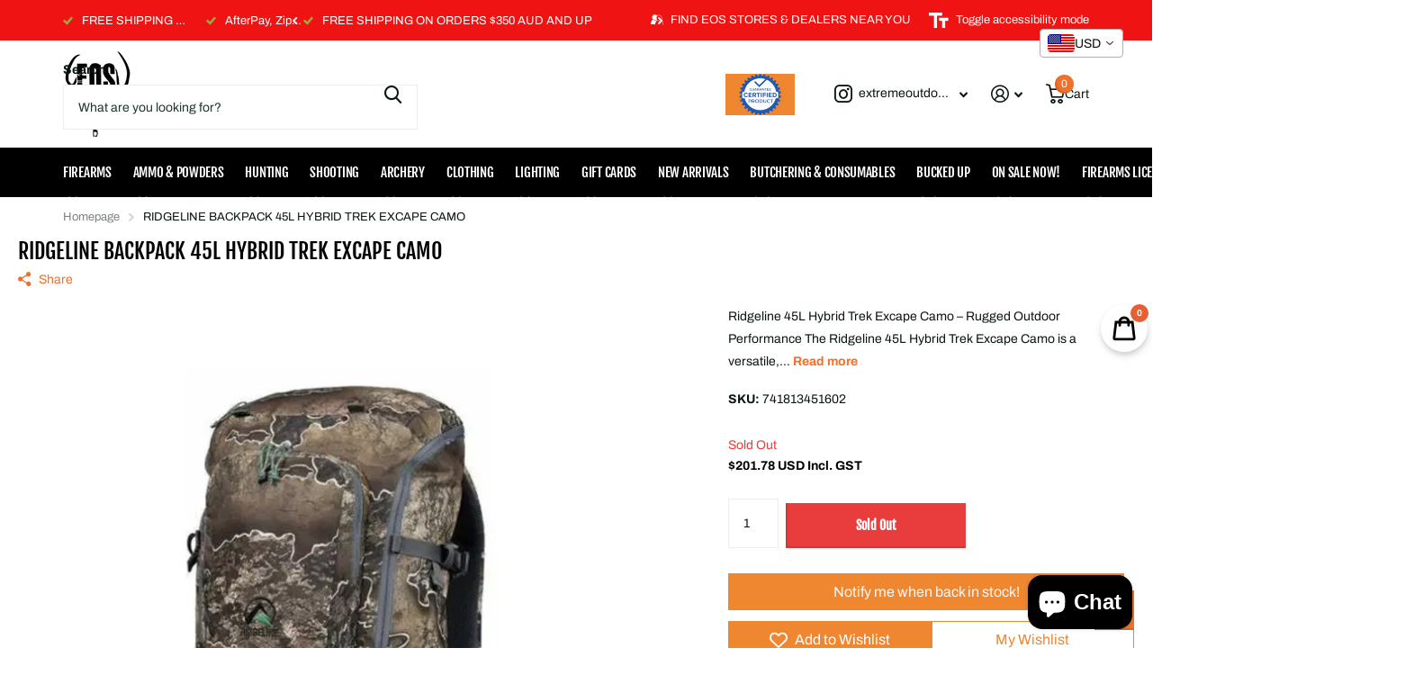

--- FILE ---
content_type: text/html; charset=utf-8
request_url: https://www.extremeoutdoorsports.com.au/products/ridgeline-backpack-45l-hybrid-trek-excape-camo
body_size: 50822
content:
<!doctype html>
<html lang="en" data-theme="xtra" dir="ltr" class="no-js ">
	<head>
		<meta charset="utf-8">
		<meta http-equiv="x-ua-compatible" content="ie=edge">
		<title>RIDGELINE BACKPACK 45L HYBRID TREK EXCAPE CAMO &ndash; EXTREME OUTDOOR SPORTS </title><meta name="description" content="Ridgeline 45L Hybrid Trek Excape Camo – Rugged Outdoor Performance The Ridgeline 45L Hybrid Trek Excape Camo is a versatile, high-capacity backpack designed for hunters, hikers, and outdoor adventurers who need durability, comfort, and ample storage. Built with 100% recycled ripstop polyester and featuring water-resist"><meta name="theme-color" content="">
		<meta name="MobileOptimized" content="320">
		<meta name="HandheldFriendly" content="true">
		<meta name="viewport" content="width=device-width, initial-scale=1, minimum-scale=1, maximum-scale=5, viewport-fit=cover, shrink-to-fit=no">
		<meta name="format-detection" content="telephone=no">
		<meta name="msapplication-config" content="//www.extremeoutdoorsports.com.au/cdn/shop/t/18/assets/browserconfig.xml?v=52024572095365081671728700275">
		<link rel="canonical" href="http://www.extremeoutdoorsports.com.au/products/ridgeline-backpack-45l-hybrid-trek-excape-camo">
		<link rel="preconnect" href="https://fonts.shopifycdn.com" crossorigin><link rel="preload" as="style" href="//www.extremeoutdoorsports.com.au/cdn/shop/t/18/assets/screen.css?v=66305593964156291851728700277">
		<link rel="preload" as="style" href="//www.extremeoutdoorsports.com.au/cdn/shop/t/18/assets/theme-xtra.css?v=111345535183909462641728700277">
		<link rel="preload" as="style" href="//www.extremeoutdoorsports.com.au/cdn/shop/t/18/assets/screen-settings.css?v=157110279834922691461759334042">
		
		<link rel="preload" as="font" href="//www.extremeoutdoorsports.com.au/cdn/fonts/fjalla_one/fjallaone_n4.262edaf1abaf5ed669f7ecd26fc3e24707a0ad85.woff2" type="font/woff2" crossorigin>
    <link rel="preload" as="font" href="//www.extremeoutdoorsports.com.au/cdn/fonts/archivo/archivo_n4.dc8d917cc69af0a65ae04d01fd8eeab28a3573c9.woff2" type="font/woff2" crossorigin>
		<link rel="preload" as="font" href="//www.extremeoutdoorsports.com.au/cdn/shop/t/18/assets/xtra.woff2?v=74598006880499421301728700277" crossorigin>
		<link href="//www.extremeoutdoorsports.com.au/cdn/shop/t/18/assets/screen.css?v=66305593964156291851728700277" rel="stylesheet" type="text/css" media="screen" />
		<link href="//www.extremeoutdoorsports.com.au/cdn/shop/t/18/assets/theme-xtra.css?v=111345535183909462641728700277" rel="stylesheet" type="text/css" media="screen" />
		<link href="//www.extremeoutdoorsports.com.au/cdn/shop/t/18/assets/screen-settings.css?v=157110279834922691461759334042" rel="stylesheet" type="text/css" media="screen" />
		<noscript><link rel="stylesheet" href="//www.extremeoutdoorsports.com.au/cdn/shop/t/18/assets/async-menu.css?v=163733901767812175931728700275"></noscript><link href="//www.extremeoutdoorsports.com.au/cdn/shop/t/18/assets/page-product.css?v=73568588322988014671728700277" rel="stylesheet" type="text/css" media="screen" />

<link rel="icon" href="//www.extremeoutdoorsports.com.au/cdn/shop/files/Extreme_Outdoor_Sports_logo_black.png?crop=center&height=32&v=1635911875&width=32" type="image/png">
			<link rel="mask-icon" href="safari-pinned-tab.svg" color="#333333">
			<link rel="apple-touch-icon" href="apple-touch-icon.png"><script>document.documentElement.classList.remove('no-js'); document.documentElement.classList.add('js');</script>
		<meta name="msapplication-config" content="//www.extremeoutdoorsports.com.au/cdn/shop/t/18/assets/browserconfig.xml?v=52024572095365081671728700275">
<meta property="og:title" content="RIDGELINE BACKPACK 45L HYBRID TREK EXCAPE CAMO">
<meta property="og:type" content="product">
<meta property="og:description" content="Ridgeline 45L Hybrid Trek Excape Camo – Rugged Outdoor Performance The Ridgeline 45L Hybrid Trek Excape Camo is a versatile, high-capacity backpack designed for hunters, hikers, and outdoor adventurers who need durability, comfort, and ample storage. Built with 100% recycled ripstop polyester and featuring water-resist">
<meta property="og:site_name" content="EXTREME OUTDOOR SPORTS ">
<meta property="og:url" content="http://www.extremeoutdoorsports.com.au/products/ridgeline-backpack-45l-hybrid-trek-excape-camo">

  
  <meta property="product:price:amount" content="$295.00">
  <meta property="og:price:amount" content="$295.00">
  <meta property="og:price:currency" content="AUD">
  <meta property="og:availability" content="out of stock" />

<meta property="og:image" content="//www.extremeoutdoorsports.com.au/cdn/shop/files/RIDGELINEBACKPACK45LHYBRIDTREKEXCAPECAMO.webp?crop=center&height=500&v=1749207628&width=600">

<meta name="twitter:title" content="RIDGELINE BACKPACK 45L HYBRID TREK EXCAPE CAMO">
<meta name="twitter:description" content="Ridgeline 45L Hybrid Trek Excape Camo – Rugged Outdoor Performance The Ridgeline 45L Hybrid Trek Excape Camo is a versatile, high-capacity backpack designed for hunters, hikers, and outdoor adventurers who need durability, comfort, and ample storage. Built with 100% recycled ripstop polyester and featuring water-resist">
<meta name="twitter:site" content="EXTREME OUTDOOR SPORTS ">

  <meta name="twitter:card" content="//www.extremeoutdoorsports.com.au/cdn/shop/files/Extreme_Outdoor_Sports_logo_black.png?v=1635911875">

<meta property="twitter:image" content="//www.extremeoutdoorsports.com.au/cdn/shop/files/RIDGELINEBACKPACK45LHYBRIDTREKEXCAPECAMO.webp?crop=center&height=500&v=1749207628&width=600">
<script type="application/ld+json">
  [{
        "@context": "http://schema.org",
        "@type": "Product",
        "name": "RIDGELINE BACKPACK 45L HYBRID TREK EXCAPE CAMO",
        "url": "http://www.extremeoutdoorsports.com.au/products/ridgeline-backpack-45l-hybrid-trek-excape-camo","brand": { "@type": "Brand", "name": "EXTREME OUTDOOR SPORTS " },"description": "Ridgeline 45L Hybrid Trek Excape Camo – Rugged Outdoor Performance\nThe Ridgeline 45L Hybrid Trek Excape Camo is a versatile, high-capacity backpack designed for hunters, hikers, and outdoor adventurers who need durability, comfort, and ample storage. Built with 100% recycled ripstop polyester and featuring water-resistant TPU coating, this pack is engineered to withstand harsh environments while keeping your gear secure.\nKey Features:\n\n\n45L Capacity: Spacious enough for extended hunting trips and overnight expeditions.\n\n\nHydration Bladder Compatible: Allows for easy access to water during long treks.\n\n\nWater-Resistant Rain Cover: Protects gear from rain and moisture.\n\n\nRemovable Waist Strap: Provides customizable comfort and load distribution.\n\n\nDetachable Rifle Scabbard: Securely holds firearms, ensuring quick access when needed.\n\n\nPadded Airmesh Harness System: Enhances breathability and reduces fatigue.\n\n\nRecycled 300D \/ 600D Ripstop Polyester: Tough, eco-friendly material with TPU coating for water resistance.\n\n\nSpecifications:\n\n\n\n\n\nFeature\nDetails\n\n\n\n\nCapacity\n45L\n\n\nMaterial\n100% Recycled Ripstop Polyester\n\n\nWater Resistance\nTPU Coating \u0026amp; Rain Cover\n\n\nHarness System\nPadded Airmesh\n\n\nRifle Scabbard\nDetachable\n\n\nWeight\n1.114 kg\n\n\n\n\n\n\nPerformance and Application\nThe Ridgeline 45L Hybrid Trek Excape Camo is perfect for hunters, hikers, and outdoor enthusiasts who need a reliable, spacious, and comfortable backpack. Whether you're tracking game, navigating rugged terrain, or embarking on multi-day adventures, this pack delivers exceptional durability and functionality.","image": "//www.extremeoutdoorsports.com.au/cdn/shop/files/RIDGELINEBACKPACK45LHYBRIDTREKEXCAPECAMO.webp?crop=center&height=500&v=1749207628&width=600","gtin8": "741813451602","sku": "741813451602","offers": {
          "@type": "Offer",
          "price": "295.0",
          "url": "http://www.extremeoutdoorsports.com.au/products/ridgeline-backpack-45l-hybrid-trek-excape-camo",
          "priceValidUntil": "2027-01-24",
          "priceCurrency": "AUD"}
      },
    {
      "@context": "http://schema.org/",
      "@type": "Organization",
      "url": "http://www.extremeoutdoorsports.com.au/products/ridgeline-backpack-45l-hybrid-trek-excape-camo",
      "name": "EXTREME OUTDOOR SPORTS ",
      "legalName": "EXTREME OUTDOOR SPORTS ",
      "description": "Ridgeline 45L Hybrid Trek Excape Camo – Rugged Outdoor Performance The Ridgeline 45L Hybrid Trek Excape Camo is a versatile, high-capacity backpack designed for hunters, hikers, and outdoor adventurers who need durability, comfort, and ample storage. Built with 100% recycled ripstop polyester and featuring water-resist","logo": "//www.extremeoutdoorsports.com.au/cdn/shop/files/Extreme_Outdoor_Sports_logo_black.png?v=1635911875",
        "image": "//www.extremeoutdoorsports.com.au/cdn/shop/files/Extreme_Outdoor_Sports_logo_black.png?v=1635911875","contactPoint": {
        "@type": "ContactPoint",
        "contactType": "Customer service",
        "telephone": "(02) 4256 4200"
      },
      "address": {
        "@type": "PostalAddress",
        "streetAddress": "154 Industrial Road",
        "addressLocality": "Oak Flats",
        "postalCode": "2529",
        "addressCountry": "AUSTRALIA"
      }
    },
    {
      "@context": "http://schema.org",
      "@type": "WebSite",
      "url": "http://www.extremeoutdoorsports.com.au/products/ridgeline-backpack-45l-hybrid-trek-excape-camo",
      "name": "EXTREME OUTDOOR SPORTS ",
      "description": "Ridgeline 45L Hybrid Trek Excape Camo – Rugged Outdoor Performance The Ridgeline 45L Hybrid Trek Excape Camo is a versatile, high-capacity backpack designed for hunters, hikers, and outdoor adventurers who need durability, comfort, and ample storage. Built with 100% recycled ripstop polyester and featuring water-resist",
      "author": [
        {
          "@type": "Organization",
          "url": "https://www.someoneyouknow.online",
          "name": "Someoneyouknow",
          "address": {
            "@type": "PostalAddress",
            "streetAddress": "Wilhelminaplein 25",
            "addressLocality": "Eindhoven",
            "addressRegion": "NB",
            "postalCode": "5611 HG",
            "addressCountry": "NL"
          }
        }
      ]
    }
  ]
</script>

		<script>window.performance && window.performance.mark && window.performance.mark('shopify.content_for_header.start');</script><meta id="shopify-digital-wallet" name="shopify-digital-wallet" content="/50349179047/digital_wallets/dialog">
<meta name="shopify-checkout-api-token" content="2fc24c3cf6c2d1cbec57181919730308">
<meta id="in-context-paypal-metadata" data-shop-id="50349179047" data-venmo-supported="false" data-environment="production" data-locale="en_US" data-paypal-v4="true" data-currency="AUD">
<link rel="alternate" type="application/json+oembed" href="http://www.extremeoutdoorsports.com.au/products/ridgeline-backpack-45l-hybrid-trek-excape-camo.oembed">
<script async="async" src="/checkouts/internal/preloads.js?locale=en-AU"></script>
<script id="shopify-features" type="application/json">{"accessToken":"2fc24c3cf6c2d1cbec57181919730308","betas":["rich-media-storefront-analytics"],"domain":"www.extremeoutdoorsports.com.au","predictiveSearch":true,"shopId":50349179047,"locale":"en"}</script>
<script>var Shopify = Shopify || {};
Shopify.shop = "extreme-outdoor-sports-southern-firearms.myshopify.com";
Shopify.locale = "en";
Shopify.currency = {"active":"AUD","rate":"1.0"};
Shopify.country = "AU";
Shopify.theme = {"name":"Xtra","id":140001411239,"schema_name":"Xtra","schema_version":"5.0.0","theme_store_id":1609,"role":"main"};
Shopify.theme.handle = "null";
Shopify.theme.style = {"id":null,"handle":null};
Shopify.cdnHost = "www.extremeoutdoorsports.com.au/cdn";
Shopify.routes = Shopify.routes || {};
Shopify.routes.root = "/";</script>
<script type="module">!function(o){(o.Shopify=o.Shopify||{}).modules=!0}(window);</script>
<script>!function(o){function n(){var o=[];function n(){o.push(Array.prototype.slice.apply(arguments))}return n.q=o,n}var t=o.Shopify=o.Shopify||{};t.loadFeatures=n(),t.autoloadFeatures=n()}(window);</script>
<script id="shop-js-analytics" type="application/json">{"pageType":"product"}</script>
<script defer="defer" async type="module" src="//www.extremeoutdoorsports.com.au/cdn/shopifycloud/shop-js/modules/v2/client.init-shop-cart-sync_BT-GjEfc.en.esm.js"></script>
<script defer="defer" async type="module" src="//www.extremeoutdoorsports.com.au/cdn/shopifycloud/shop-js/modules/v2/chunk.common_D58fp_Oc.esm.js"></script>
<script defer="defer" async type="module" src="//www.extremeoutdoorsports.com.au/cdn/shopifycloud/shop-js/modules/v2/chunk.modal_xMitdFEc.esm.js"></script>
<script type="module">
  await import("//www.extremeoutdoorsports.com.au/cdn/shopifycloud/shop-js/modules/v2/client.init-shop-cart-sync_BT-GjEfc.en.esm.js");
await import("//www.extremeoutdoorsports.com.au/cdn/shopifycloud/shop-js/modules/v2/chunk.common_D58fp_Oc.esm.js");
await import("//www.extremeoutdoorsports.com.au/cdn/shopifycloud/shop-js/modules/v2/chunk.modal_xMitdFEc.esm.js");

  window.Shopify.SignInWithShop?.initShopCartSync?.({"fedCMEnabled":true,"windoidEnabled":true});

</script>
<script>(function() {
  var isLoaded = false;
  function asyncLoad() {
    if (isLoaded) return;
    isLoaded = true;
    var urls = ["\/\/cdn.shopify.com\/proxy\/6f86b6b334abc05fa101e470f88d5fb0a7062bab4877cfa81c65d748143e4ae6\/dev.giftkart.app\/scripts.js?shop=extreme-outdoor-sports-southern-firearms.myshopify.com\u0026sp-cache-control=cHVibGljLCBtYXgtYWdlPTkwMA","https:\/\/public.zoorix.com\/sdk.min.js?shop=extreme-outdoor-sports-southern-firearms.myshopify.com","https:\/\/shy.elfsight.com\/p\/platform.js?shop=extreme-outdoor-sports-southern-firearms.myshopify.com","https:\/\/cdn.hextom.com\/js\/eventpromotionbar.js?shop=extreme-outdoor-sports-southern-firearms.myshopify.com","\/\/cool-image-magnifier.product-image-zoom.com\/js\/core\/main.min.js?timestamp=1750300869\u0026shop=extreme-outdoor-sports-southern-firearms.myshopify.com"];
    for (var i = 0; i < urls.length; i++) {
      var s = document.createElement('script');
      s.type = 'text/javascript';
      s.async = true;
      s.src = urls[i];
      var x = document.getElementsByTagName('script')[0];
      x.parentNode.insertBefore(s, x);
    }
  };
  if(window.attachEvent) {
    window.attachEvent('onload', asyncLoad);
  } else {
    window.addEventListener('load', asyncLoad, false);
  }
})();</script>
<script id="__st">var __st={"a":50349179047,"offset":39600,"reqid":"91aa6f44-ca6c-4994-8390-c9a6c5052140-1769228335","pageurl":"www.extremeoutdoorsports.com.au\/products\/ridgeline-backpack-45l-hybrid-trek-excape-camo","u":"fa85a1e64a7d","p":"product","rtyp":"product","rid":8522424975527};</script>
<script>window.ShopifyPaypalV4VisibilityTracking = true;</script>
<script id="captcha-bootstrap">!function(){'use strict';const t='contact',e='account',n='new_comment',o=[[t,t],['blogs',n],['comments',n],[t,'customer']],c=[[e,'customer_login'],[e,'guest_login'],[e,'recover_customer_password'],[e,'create_customer']],r=t=>t.map((([t,e])=>`form[action*='/${t}']:not([data-nocaptcha='true']) input[name='form_type'][value='${e}']`)).join(','),a=t=>()=>t?[...document.querySelectorAll(t)].map((t=>t.form)):[];function s(){const t=[...o],e=r(t);return a(e)}const i='password',u='form_key',d=['recaptcha-v3-token','g-recaptcha-response','h-captcha-response',i],f=()=>{try{return window.sessionStorage}catch{return}},m='__shopify_v',_=t=>t.elements[u];function p(t,e,n=!1){try{const o=window.sessionStorage,c=JSON.parse(o.getItem(e)),{data:r}=function(t){const{data:e,action:n}=t;return t[m]||n?{data:e,action:n}:{data:t,action:n}}(c);for(const[e,n]of Object.entries(r))t.elements[e]&&(t.elements[e].value=n);n&&o.removeItem(e)}catch(o){console.error('form repopulation failed',{error:o})}}const l='form_type',E='cptcha';function T(t){t.dataset[E]=!0}const w=window,h=w.document,L='Shopify',v='ce_forms',y='captcha';let A=!1;((t,e)=>{const n=(g='f06e6c50-85a8-45c8-87d0-21a2b65856fe',I='https://cdn.shopify.com/shopifycloud/storefront-forms-hcaptcha/ce_storefront_forms_captcha_hcaptcha.v1.5.2.iife.js',D={infoText:'Protected by hCaptcha',privacyText:'Privacy',termsText:'Terms'},(t,e,n)=>{const o=w[L][v],c=o.bindForm;if(c)return c(t,g,e,D).then(n);var r;o.q.push([[t,g,e,D],n]),r=I,A||(h.body.append(Object.assign(h.createElement('script'),{id:'captcha-provider',async:!0,src:r})),A=!0)});var g,I,D;w[L]=w[L]||{},w[L][v]=w[L][v]||{},w[L][v].q=[],w[L][y]=w[L][y]||{},w[L][y].protect=function(t,e){n(t,void 0,e),T(t)},Object.freeze(w[L][y]),function(t,e,n,w,h,L){const[v,y,A,g]=function(t,e,n){const i=e?o:[],u=t?c:[],d=[...i,...u],f=r(d),m=r(i),_=r(d.filter((([t,e])=>n.includes(e))));return[a(f),a(m),a(_),s()]}(w,h,L),I=t=>{const e=t.target;return e instanceof HTMLFormElement?e:e&&e.form},D=t=>v().includes(t);t.addEventListener('submit',(t=>{const e=I(t);if(!e)return;const n=D(e)&&!e.dataset.hcaptchaBound&&!e.dataset.recaptchaBound,o=_(e),c=g().includes(e)&&(!o||!o.value);(n||c)&&t.preventDefault(),c&&!n&&(function(t){try{if(!f())return;!function(t){const e=f();if(!e)return;const n=_(t);if(!n)return;const o=n.value;o&&e.removeItem(o)}(t);const e=Array.from(Array(32),(()=>Math.random().toString(36)[2])).join('');!function(t,e){_(t)||t.append(Object.assign(document.createElement('input'),{type:'hidden',name:u})),t.elements[u].value=e}(t,e),function(t,e){const n=f();if(!n)return;const o=[...t.querySelectorAll(`input[type='${i}']`)].map((({name:t})=>t)),c=[...d,...o],r={};for(const[a,s]of new FormData(t).entries())c.includes(a)||(r[a]=s);n.setItem(e,JSON.stringify({[m]:1,action:t.action,data:r}))}(t,e)}catch(e){console.error('failed to persist form',e)}}(e),e.submit())}));const S=(t,e)=>{t&&!t.dataset[E]&&(n(t,e.some((e=>e===t))),T(t))};for(const o of['focusin','change'])t.addEventListener(o,(t=>{const e=I(t);D(e)&&S(e,y())}));const B=e.get('form_key'),M=e.get(l),P=B&&M;t.addEventListener('DOMContentLoaded',(()=>{const t=y();if(P)for(const e of t)e.elements[l].value===M&&p(e,B);[...new Set([...A(),...v().filter((t=>'true'===t.dataset.shopifyCaptcha))])].forEach((e=>S(e,t)))}))}(h,new URLSearchParams(w.location.search),n,t,e,['guest_login'])})(!0,!0)}();</script>
<script integrity="sha256-4kQ18oKyAcykRKYeNunJcIwy7WH5gtpwJnB7kiuLZ1E=" data-source-attribution="shopify.loadfeatures" defer="defer" src="//www.extremeoutdoorsports.com.au/cdn/shopifycloud/storefront/assets/storefront/load_feature-a0a9edcb.js" crossorigin="anonymous"></script>
<script data-source-attribution="shopify.dynamic_checkout.dynamic.init">var Shopify=Shopify||{};Shopify.PaymentButton=Shopify.PaymentButton||{isStorefrontPortableWallets:!0,init:function(){window.Shopify.PaymentButton.init=function(){};var t=document.createElement("script");t.src="https://www.extremeoutdoorsports.com.au/cdn/shopifycloud/portable-wallets/latest/portable-wallets.en.js",t.type="module",document.head.appendChild(t)}};
</script>
<script data-source-attribution="shopify.dynamic_checkout.buyer_consent">
  function portableWalletsHideBuyerConsent(e){var t=document.getElementById("shopify-buyer-consent"),n=document.getElementById("shopify-subscription-policy-button");t&&n&&(t.classList.add("hidden"),t.setAttribute("aria-hidden","true"),n.removeEventListener("click",e))}function portableWalletsShowBuyerConsent(e){var t=document.getElementById("shopify-buyer-consent"),n=document.getElementById("shopify-subscription-policy-button");t&&n&&(t.classList.remove("hidden"),t.removeAttribute("aria-hidden"),n.addEventListener("click",e))}window.Shopify?.PaymentButton&&(window.Shopify.PaymentButton.hideBuyerConsent=portableWalletsHideBuyerConsent,window.Shopify.PaymentButton.showBuyerConsent=portableWalletsShowBuyerConsent);
</script>
<script>
  function portableWalletsCleanup(e){e&&e.src&&console.error("Failed to load portable wallets script "+e.src);var t=document.querySelectorAll("shopify-accelerated-checkout .shopify-payment-button__skeleton, shopify-accelerated-checkout-cart .wallet-cart-button__skeleton"),e=document.getElementById("shopify-buyer-consent");for(let e=0;e<t.length;e++)t[e].remove();e&&e.remove()}function portableWalletsNotLoadedAsModule(e){e instanceof ErrorEvent&&"string"==typeof e.message&&e.message.includes("import.meta")&&"string"==typeof e.filename&&e.filename.includes("portable-wallets")&&(window.removeEventListener("error",portableWalletsNotLoadedAsModule),window.Shopify.PaymentButton.failedToLoad=e,"loading"===document.readyState?document.addEventListener("DOMContentLoaded",window.Shopify.PaymentButton.init):window.Shopify.PaymentButton.init())}window.addEventListener("error",portableWalletsNotLoadedAsModule);
</script>

<script type="module" src="https://www.extremeoutdoorsports.com.au/cdn/shopifycloud/portable-wallets/latest/portable-wallets.en.js" onError="portableWalletsCleanup(this)" crossorigin="anonymous"></script>
<script nomodule>
  document.addEventListener("DOMContentLoaded", portableWalletsCleanup);
</script>

<link id="shopify-accelerated-checkout-styles" rel="stylesheet" media="screen" href="https://www.extremeoutdoorsports.com.au/cdn/shopifycloud/portable-wallets/latest/accelerated-checkout-backwards-compat.css" crossorigin="anonymous">
<style id="shopify-accelerated-checkout-cart">
        #shopify-buyer-consent {
  margin-top: 1em;
  display: inline-block;
  width: 100%;
}

#shopify-buyer-consent.hidden {
  display: none;
}

#shopify-subscription-policy-button {
  background: none;
  border: none;
  padding: 0;
  text-decoration: underline;
  font-size: inherit;
  cursor: pointer;
}

#shopify-subscription-policy-button::before {
  box-shadow: none;
}

      </style>

<script>window.performance && window.performance.mark && window.performance.mark('shopify.content_for_header.end');</script>
		
		<style data-shopify>
			:root {
				--scheme-1:                      #ffffff;
				--scheme-1_solid:                #ffffff;
				--scheme-1_bg:                   var(--scheme-1);
				--scheme-1_bg_dark:              var(--scheme-1_bg);
				--scheme-1_bg_var:               var(--scheme-1_bg_dark);
				--scheme-1_bg_secondary:         #f4f4f4;
				--scheme-1_fg:                   #0b1613;
				--scheme-1_fg_sat:               #c0dfd7;
				--scheme-1_title:                #000000;
				--scheme-1_title_solid:          #000000;

				--scheme-1_primary_btn_bg:       #f0702c;
				--scheme-1_primary_btn_bg_dark:  #e85b10;
				--scheme-1_primary_btn_fg:       #ffffff;
				--scheme-1_secondary_btn_bg:     #0b1613;
				--scheme-1_secondary_btn_bg_dark:#000000;
				--scheme-1_secondary_btn_fg:     #ffffff;
				--scheme-1_tertiary_btn_bg:      #ffffff;
				--scheme-1_tertiary_btn_bg_dark: #ededed;
				--scheme-1_tertiary_btn_fg:      #ffffff;
				--scheme-1_btn_bg:       		var(--scheme-1_primary_btn_bg);
				--scheme-1_btn_bg_dark:  		var(--scheme-1_primary_btn_bg_dark);
				--scheme-1_btn_fg:       		var(--scheme-1_primary_btn_fg);
				--scheme-1_bd:                   #ecedec;
				--scheme-1_input_bg:             #ffffff;
				--scheme-1_input_fg:             #0b1613;
				--scheme-1_input_pl:             #1c3830;
				--scheme-1_accent:               #f0702c;
				--scheme-1_accent_gradient:      linear-gradient(320deg, rgba(232, 74, 147, 1) 4%, rgba(239, 179, 76, 1) 100%);
				
				--scheme-1_fg_brightness: 0; 
				
					--primary_text_rgba:  				rgb(11, 22, 19);
					--body_bg:            				var(--scheme-1_bg);
				
				}select, .bv_atual, #root #content .f8sr select,
				[class^="palette-scheme-1"] select,
				[class^="palette-scheme-1"] .bv_atual,
				#root #content [class^="palette-scheme-1"] .f8sr select {
				background-image: url("data:image/svg+xml,%3Csvg xmlns='http://www.w3.org/2000/svg' xml:space='preserve' style='enable-background:new 0 0 12.7 7.7' viewBox='0 0 12.7 7.7' fill='%230b1613'%3E%3Cpath d='M.3.2c.4-.3.9-.3 1.2.1l4.7 5.3 5-5.3c.3-.3.9-.4 1.2 0 .3.3.4.9 0 1.2l-5.7 6c-.1.1-.3.2-.5.2s-.5-.1-.6-.3l-5.3-6C-.1 1.1-.1.5.3.2z'/%3E%3C/svg%3E");
				}
				
					#root input[type="date"], #root .datepicker-input { background-image: url("data:image/svg+xml,%3Csvg xmlns='http://www.w3.org/2000/svg' xml:space='preserve' style='enable-background:new 0 0 14 16' viewBox='0 0 14 16' fill='%230b1613'%3E%3Cpath d='M12.3 2H11V.8c0-.5-.3-.8-.7-.8s-.8.3-.8.8V2h-5V.8c0-.5-.3-.8-.7-.8S3 .3 3 .8V2H1.8C.8 2 0 2.8 0 3.8v10.5c0 1 .8 1.8 1.8 1.8h10.5c1 0 1.8-.8 1.8-1.8V3.8c-.1-1-.9-1.8-1.8-1.8zm.2 12.3c0 .1-.1.3-.3.3H1.8c-.1 0-.3-.1-.3-.3V7.5h11v6.8zm0-8.3h-11V3.8c0-.1.1-.3.3-.3h10.5c.1 0 .3.1.3.3V6z'/%3E%3C/svg%3E"); }
				
				select:focus, #root #content .f8sr select:focus,
				[class^="palette-scheme-1"] select:focus,
				#root #content [class^="palette-scheme-1"] .f8sr select:focus {
				background-image: url("data:image/svg+xml,%3Csvg xmlns='http://www.w3.org/2000/svg' xml:space='preserve' style='enable-background:new 0 0 12.7 7.7' viewBox='0 0 12.7 7.7' fill='%230b1613'%3E%3Cpath d='M12.4 7.5c-.4.3-.9.3-1.2-.1L6.5 2.1l-5 5.3c-.3.3-.9.4-1.2 0-.3-.3-.4-.9 0-1.2L6 .2c.1-.1.3-.2.5-.2.3 0 .5.1.6.3l5.3 6c.4.3.4.9 0 1.2z'/%3E%3C/svg%3E");
				}
				:root, [class^="palette-scheme-1"], [data-active-content*="scheme-1"] {
				--primary_bg:             var(--scheme-1_bg);
				--bg_secondary:           var(--scheme-1_bg_secondary);
				--primary_text:           var(--scheme-1_fg);
				--primary_text_h:         var(--scheme-1_title);
				--headings_text:          var(--primary_text_h);
				--headings_text_solid:    var(--scheme-1_title_solid);
				--primary_bg_btn:         var(--scheme-1_primary_btn_bg);
				--primary_bg_btn_dark:    var(--scheme-1_primary_btn_bg_dark);
				--primary_btn_text:       var(--scheme-1_primary_btn_fg);
				--secondary_bg_btn:       var(--scheme-1_secondary_btn_bg);
				--secondary_bg_btn_dark:  var(--scheme-1_secondary_btn_bg_dark);
				--secondary_btn_text:     var(--scheme-1_secondary_btn_fg);
				--tertiary_bg_btn:        var(--scheme-1_tertiary_btn_bg);
				--tertiary_bg_btn_dark:   var(--scheme-1_tertiary_btn_bg_dark);
				--tertiary_btn_text:      var(--scheme-1_tertiary_btn_fg);
				--custom_input_bg:        var(--scheme-1_input_bg);
				--custom_input_fg:        var(--scheme-1_input_fg);
				--custom_input_pl:        var(--scheme-1_input_pl);
				--custom_input_bd:        var(--scheme-1_bd);
				--custom_bd:              var(--custom_input_bd);
				--secondary_bg: 		  var(--primary_bg_btn);
				--accent:                 var(--scheme-1_accent);
				--accent_gradient:        var(--scheme-1_accent_gradient);
				--primary_text_brightness:var(--scheme-1_fg_brightness);
				}
				
			:root {
				--scheme-2:                      #ef1313;
				--scheme-2_solid:                #ef1313;
				--scheme-2_bg:                   var(--scheme-2);
				--scheme-2_bg_dark:              #e81010;
				--scheme-2_bg_var:               var(--scheme-2_bg_dark);
				--scheme-2_bg_secondary:         #8a8a9e;
				--scheme-2_fg:                   #ffffff;
				--scheme-2_fg_sat:               #ffffff;
				--scheme-2_title:                #ffffff;
				--scheme-2_title_solid:          #ffffff;

				--scheme-2_primary_btn_bg:       #ffffff;
				--scheme-2_primary_btn_bg_dark:  #ededed;
				--scheme-2_primary_btn_fg:       #0b1613;
				--scheme-2_secondary_btn_bg:     #f0702c;
				--scheme-2_secondary_btn_bg_dark:#e85b10;
				--scheme-2_secondary_btn_fg:     #ffffff;
				--scheme-2_tertiary_btn_bg:      #378cde;
				--scheme-2_tertiary_btn_bg_dark: #227acf;
				--scheme-2_tertiary_btn_fg:      #ffffff;
				--scheme-2_btn_bg:       		var(--scheme-2_primary_btn_bg);
				--scheme-2_btn_bg_dark:  		var(--scheme-2_primary_btn_bg_dark);
				--scheme-2_btn_fg:       		var(--scheme-2_primary_btn_fg);
				--scheme-2_bd:                   #ecedec;
				--scheme-2_input_bg:             #ffffff;
				--scheme-2_input_fg:             #0b1613;
				--scheme-2_input_pl:             #1c3830;
				--scheme-2_accent:               #f0702c;
				--scheme-2_accent_gradient:      #f0702c;
				
				--scheme-2_fg_brightness: 1; 
				
				}
				[class^="palette-scheme-2"] select,
				[class^="palette-scheme-2"] .bv_atual,
				#root #content [class^="palette-scheme-2"] .f8sr select {
				background-image: url("data:image/svg+xml,%3Csvg xmlns='http://www.w3.org/2000/svg' xml:space='preserve' style='enable-background:new 0 0 12.7 7.7' viewBox='0 0 12.7 7.7' fill='%230b1613'%3E%3Cpath d='M.3.2c.4-.3.9-.3 1.2.1l4.7 5.3 5-5.3c.3-.3.9-.4 1.2 0 .3.3.4.9 0 1.2l-5.7 6c-.1.1-.3.2-.5.2s-.5-.1-.6-.3l-5.3-6C-.1 1.1-.1.5.3.2z'/%3E%3C/svg%3E");
				}
				
				
				[class^="palette-scheme-2"] select:focus,
				#root #content [class^="palette-scheme-2"] .f8sr select:focus {
				background-image: url("data:image/svg+xml,%3Csvg xmlns='http://www.w3.org/2000/svg' xml:space='preserve' style='enable-background:new 0 0 12.7 7.7' viewBox='0 0 12.7 7.7' fill='%230b1613'%3E%3Cpath d='M12.4 7.5c-.4.3-.9.3-1.2-.1L6.5 2.1l-5 5.3c-.3.3-.9.4-1.2 0-.3-.3-.4-.9 0-1.2L6 .2c.1-.1.3-.2.5-.2.3 0 .5.1.6.3l5.3 6c.4.3.4.9 0 1.2z'/%3E%3C/svg%3E");
				}
				[class^="palette-scheme-2"], [data-active-content*="scheme-2"] {
				--primary_bg:             var(--scheme-2_bg);
				--bg_secondary:           var(--scheme-2_bg_secondary);
				--primary_text:           var(--scheme-2_fg);
				--primary_text_h:         var(--scheme-2_title);
				--headings_text:          var(--primary_text_h);
				--headings_text_solid:    var(--scheme-2_title_solid);
				--primary_bg_btn:         var(--scheme-2_primary_btn_bg);
				--primary_bg_btn_dark:    var(--scheme-2_primary_btn_bg_dark);
				--primary_btn_text:       var(--scheme-2_primary_btn_fg);
				--secondary_bg_btn:       var(--scheme-2_secondary_btn_bg);
				--secondary_bg_btn_dark:  var(--scheme-2_secondary_btn_bg_dark);
				--secondary_btn_text:     var(--scheme-2_secondary_btn_fg);
				--tertiary_bg_btn:        var(--scheme-2_tertiary_btn_bg);
				--tertiary_bg_btn_dark:   var(--scheme-2_tertiary_btn_bg_dark);
				--tertiary_btn_text:      var(--scheme-2_tertiary_btn_fg);
				--custom_input_bg:        var(--scheme-2_input_bg);
				--custom_input_fg:        var(--scheme-2_input_fg);
				--custom_input_pl:        var(--scheme-2_input_pl);
				--custom_input_bd:        var(--scheme-2_bd);
				--custom_bd:              var(--custom_input_bd);
				--secondary_bg: 		  var(--primary_bg_btn);
				--accent:                 var(--scheme-2_accent);
				--accent_gradient:        var(--scheme-2_accent_gradient);
				--primary_text_brightness:var(--scheme-2_fg_brightness);
				}
				
			:root {
				--scheme-3:                      #000000;
				--scheme-3_solid:                #000000;
				--scheme-3_bg:                   var(--scheme-3);
				--scheme-3_bg_dark:              #000000;
				--scheme-3_bg_var:               var(--scheme-3_bg_dark);
				--scheme-3_bg_secondary:         #000000;
				--scheme-3_fg:                   #ffffff;
				--scheme-3_fg_sat:               #ffffff;
				--scheme-3_title:                #000000;
				--scheme-3_title_solid:          #000000;

				--scheme-3_primary_btn_bg:       #000000;
				--scheme-3_primary_btn_bg_dark:  #000000;
				--scheme-3_primary_btn_fg:       #ffffff;
				--scheme-3_secondary_btn_bg:     #f0702c;
				--scheme-3_secondary_btn_bg_dark:#e85b10;
				--scheme-3_secondary_btn_fg:     #ffffff;
				--scheme-3_tertiary_btn_bg:      #ef1313;
				--scheme-3_tertiary_btn_bg_dark: #d00e0e;
				--scheme-3_tertiary_btn_fg:      #ffffff;
				--scheme-3_btn_bg:       		var(--scheme-3_primary_btn_bg);
				--scheme-3_btn_bg_dark:  		var(--scheme-3_primary_btn_bg_dark);
				--scheme-3_btn_fg:       		var(--scheme-3_primary_btn_fg);
				--scheme-3_bd:                   #ecedec;
				--scheme-3_input_bg:             #ffffff;
				--scheme-3_input_fg:             #000000;
				--scheme-3_input_pl:             #1a1a1a;
				--scheme-3_accent:               #f0702c;
				--scheme-3_accent_gradient:      #f0702c;
				
				--scheme-3_fg_brightness: 1; 
				
				}
				[class^="palette-scheme-3"] select,
				[class^="palette-scheme-3"] .bv_atual,
				#root #content [class^="palette-scheme-3"] .f8sr select {
				background-image: url("data:image/svg+xml,%3Csvg xmlns='http://www.w3.org/2000/svg' xml:space='preserve' style='enable-background:new 0 0 12.7 7.7' viewBox='0 0 12.7 7.7' fill='%23000000'%3E%3Cpath d='M.3.2c.4-.3.9-.3 1.2.1l4.7 5.3 5-5.3c.3-.3.9-.4 1.2 0 .3.3.4.9 0 1.2l-5.7 6c-.1.1-.3.2-.5.2s-.5-.1-.6-.3l-5.3-6C-.1 1.1-.1.5.3.2z'/%3E%3C/svg%3E");
				}
				
				
				[class^="palette-scheme-3"] select:focus,
				#root #content [class^="palette-scheme-3"] .f8sr select:focus {
				background-image: url("data:image/svg+xml,%3Csvg xmlns='http://www.w3.org/2000/svg' xml:space='preserve' style='enable-background:new 0 0 12.7 7.7' viewBox='0 0 12.7 7.7' fill='%23000000'%3E%3Cpath d='M12.4 7.5c-.4.3-.9.3-1.2-.1L6.5 2.1l-5 5.3c-.3.3-.9.4-1.2 0-.3-.3-.4-.9 0-1.2L6 .2c.1-.1.3-.2.5-.2.3 0 .5.1.6.3l5.3 6c.4.3.4.9 0 1.2z'/%3E%3C/svg%3E");
				}
				[class^="palette-scheme-3"], [data-active-content*="scheme-3"] {
				--primary_bg:             var(--scheme-3_bg);
				--bg_secondary:           var(--scheme-3_bg_secondary);
				--primary_text:           var(--scheme-3_fg);
				--primary_text_h:         var(--scheme-3_title);
				--headings_text:          var(--primary_text_h);
				--headings_text_solid:    var(--scheme-3_title_solid);
				--primary_bg_btn:         var(--scheme-3_primary_btn_bg);
				--primary_bg_btn_dark:    var(--scheme-3_primary_btn_bg_dark);
				--primary_btn_text:       var(--scheme-3_primary_btn_fg);
				--secondary_bg_btn:       var(--scheme-3_secondary_btn_bg);
				--secondary_bg_btn_dark:  var(--scheme-3_secondary_btn_bg_dark);
				--secondary_btn_text:     var(--scheme-3_secondary_btn_fg);
				--tertiary_bg_btn:        var(--scheme-3_tertiary_btn_bg);
				--tertiary_bg_btn_dark:   var(--scheme-3_tertiary_btn_bg_dark);
				--tertiary_btn_text:      var(--scheme-3_tertiary_btn_fg);
				--custom_input_bg:        var(--scheme-3_input_bg);
				--custom_input_fg:        var(--scheme-3_input_fg);
				--custom_input_pl:        var(--scheme-3_input_pl);
				--custom_input_bd:        var(--scheme-3_bd);
				--custom_bd:              var(--custom_input_bd);
				--secondary_bg: 		  var(--primary_bg_btn);
				--accent:                 var(--scheme-3_accent);
				--accent_gradient:        var(--scheme-3_accent_gradient);
				--primary_text_brightness:var(--scheme-3_fg_brightness);
				}
				
			:root {
				--scheme-4:                      #378cde;
				--scheme-4_solid:                #378cde;
				--scheme-4_bg:                   var(--scheme-4);
				--scheme-4_bg_dark:              #2e87dd;
				--scheme-4_bg_var:               var(--scheme-4_bg_dark);
				--scheme-4_bg_secondary:         #f4f4f4;
				--scheme-4_fg:                   #ffffff;
				--scheme-4_fg_sat:               #ffffff;
				--scheme-4_title:                #ffffff;
				--scheme-4_title_solid:          #ffffff;

				--scheme-4_primary_btn_bg:       #f0702c;
				--scheme-4_primary_btn_bg_dark:  #e85b10;
				--scheme-4_primary_btn_fg:       #ffffff;
				--scheme-4_secondary_btn_bg:     #ffffff;
				--scheme-4_secondary_btn_bg_dark:#ededed;
				--scheme-4_secondary_btn_fg:     #0b1613;
				--scheme-4_tertiary_btn_bg:      #ffffff;
				--scheme-4_tertiary_btn_bg_dark: #ededed;
				--scheme-4_tertiary_btn_fg:      #0b1613;
				--scheme-4_btn_bg:       		var(--scheme-4_primary_btn_bg);
				--scheme-4_btn_bg_dark:  		var(--scheme-4_primary_btn_bg_dark);
				--scheme-4_btn_fg:       		var(--scheme-4_primary_btn_fg);
				--scheme-4_bd:                   #ecedec;
				--scheme-4_input_bg:             #ffffff;
				--scheme-4_input_fg:             #0b1613;
				--scheme-4_input_pl:             #1c3830;
				--scheme-4_accent:               #f0702c;
				--scheme-4_accent_gradient:      #f0702c;
				
				--scheme-4_fg_brightness: 1; 
				
				}
				[class^="palette-scheme-4"] select,
				[class^="palette-scheme-4"] .bv_atual,
				#root #content [class^="palette-scheme-4"] .f8sr select {
				background-image: url("data:image/svg+xml,%3Csvg xmlns='http://www.w3.org/2000/svg' xml:space='preserve' style='enable-background:new 0 0 12.7 7.7' viewBox='0 0 12.7 7.7' fill='%230b1613'%3E%3Cpath d='M.3.2c.4-.3.9-.3 1.2.1l4.7 5.3 5-5.3c.3-.3.9-.4 1.2 0 .3.3.4.9 0 1.2l-5.7 6c-.1.1-.3.2-.5.2s-.5-.1-.6-.3l-5.3-6C-.1 1.1-.1.5.3.2z'/%3E%3C/svg%3E");
				}
				
				
				[class^="palette-scheme-4"] select:focus,
				#root #content [class^="palette-scheme-4"] .f8sr select:focus {
				background-image: url("data:image/svg+xml,%3Csvg xmlns='http://www.w3.org/2000/svg' xml:space='preserve' style='enable-background:new 0 0 12.7 7.7' viewBox='0 0 12.7 7.7' fill='%230b1613'%3E%3Cpath d='M12.4 7.5c-.4.3-.9.3-1.2-.1L6.5 2.1l-5 5.3c-.3.3-.9.4-1.2 0-.3-.3-.4-.9 0-1.2L6 .2c.1-.1.3-.2.5-.2.3 0 .5.1.6.3l5.3 6c.4.3.4.9 0 1.2z'/%3E%3C/svg%3E");
				}
				[class^="palette-scheme-4"], [data-active-content*="scheme-4"] {
				--primary_bg:             var(--scheme-4_bg);
				--bg_secondary:           var(--scheme-4_bg_secondary);
				--primary_text:           var(--scheme-4_fg);
				--primary_text_h:         var(--scheme-4_title);
				--headings_text:          var(--primary_text_h);
				--headings_text_solid:    var(--scheme-4_title_solid);
				--primary_bg_btn:         var(--scheme-4_primary_btn_bg);
				--primary_bg_btn_dark:    var(--scheme-4_primary_btn_bg_dark);
				--primary_btn_text:       var(--scheme-4_primary_btn_fg);
				--secondary_bg_btn:       var(--scheme-4_secondary_btn_bg);
				--secondary_bg_btn_dark:  var(--scheme-4_secondary_btn_bg_dark);
				--secondary_btn_text:     var(--scheme-4_secondary_btn_fg);
				--tertiary_bg_btn:        var(--scheme-4_tertiary_btn_bg);
				--tertiary_bg_btn_dark:   var(--scheme-4_tertiary_btn_bg_dark);
				--tertiary_btn_text:      var(--scheme-4_tertiary_btn_fg);
				--custom_input_bg:        var(--scheme-4_input_bg);
				--custom_input_fg:        var(--scheme-4_input_fg);
				--custom_input_pl:        var(--scheme-4_input_pl);
				--custom_input_bd:        var(--scheme-4_bd);
				--custom_bd:              var(--custom_input_bd);
				--secondary_bg: 		  var(--primary_bg_btn);
				--accent:                 var(--scheme-4_accent);
				--accent_gradient:        var(--scheme-4_accent_gradient);
				--primary_text_brightness:var(--scheme-4_fg_brightness);
				}
				
			:root {
				--scheme-5:                      #f0702c;
				--scheme-5_solid:                #f0702c;
				--scheme-5_bg:                   var(--scheme-5);
				--scheme-5_bg_dark:              #ef6a22;
				--scheme-5_bg_var:               var(--scheme-5_bg_dark);
				--scheme-5_bg_secondary:         #ffffff;
				--scheme-5_fg:                   #ffffff;
				--scheme-5_fg_sat:               #ffffff;
				--scheme-5_title:                #ffffff;
				--scheme-5_title_solid:          #ffffff;

				--scheme-5_primary_btn_bg:       #ffffff;
				--scheme-5_primary_btn_bg_dark:  #ededed;
				--scheme-5_primary_btn_fg:       #0b1613;
				--scheme-5_secondary_btn_bg:     #0b1613;
				--scheme-5_secondary_btn_bg_dark:#000000;
				--scheme-5_secondary_btn_fg:     #ffffff;
				--scheme-5_tertiary_btn_bg:      #378cde;
				--scheme-5_tertiary_btn_bg_dark: #227acf;
				--scheme-5_tertiary_btn_fg:      #ffffff;
				--scheme-5_btn_bg:       		var(--scheme-5_primary_btn_bg);
				--scheme-5_btn_bg_dark:  		var(--scheme-5_primary_btn_bg_dark);
				--scheme-5_btn_fg:       		var(--scheme-5_primary_btn_fg);
				--scheme-5_bd:                   #ecedec;
				--scheme-5_input_bg:             #ffffff;
				--scheme-5_input_fg:             #0b1613;
				--scheme-5_input_pl:             #1c3830;
				--scheme-5_accent:               #ffffff;
				--scheme-5_accent_gradient:      #ffffff;
				
				--scheme-5_fg_brightness: 1; 
				
				}
				[class^="palette-scheme-5"] select,
				[class^="palette-scheme-5"] .bv_atual,
				#root #content [class^="palette-scheme-5"] .f8sr select {
				background-image: url("data:image/svg+xml,%3Csvg xmlns='http://www.w3.org/2000/svg' xml:space='preserve' style='enable-background:new 0 0 12.7 7.7' viewBox='0 0 12.7 7.7' fill='%230b1613'%3E%3Cpath d='M.3.2c.4-.3.9-.3 1.2.1l4.7 5.3 5-5.3c.3-.3.9-.4 1.2 0 .3.3.4.9 0 1.2l-5.7 6c-.1.1-.3.2-.5.2s-.5-.1-.6-.3l-5.3-6C-.1 1.1-.1.5.3.2z'/%3E%3C/svg%3E");
				}
				
				
				[class^="palette-scheme-5"] select:focus,
				#root #content [class^="palette-scheme-5"] .f8sr select:focus {
				background-image: url("data:image/svg+xml,%3Csvg xmlns='http://www.w3.org/2000/svg' xml:space='preserve' style='enable-background:new 0 0 12.7 7.7' viewBox='0 0 12.7 7.7' fill='%230b1613'%3E%3Cpath d='M12.4 7.5c-.4.3-.9.3-1.2-.1L6.5 2.1l-5 5.3c-.3.3-.9.4-1.2 0-.3-.3-.4-.9 0-1.2L6 .2c.1-.1.3-.2.5-.2.3 0 .5.1.6.3l5.3 6c.4.3.4.9 0 1.2z'/%3E%3C/svg%3E");
				}
				[class^="palette-scheme-5"], [data-active-content*="scheme-5"] {
				--primary_bg:             var(--scheme-5_bg);
				--bg_secondary:           var(--scheme-5_bg_secondary);
				--primary_text:           var(--scheme-5_fg);
				--primary_text_h:         var(--scheme-5_title);
				--headings_text:          var(--primary_text_h);
				--headings_text_solid:    var(--scheme-5_title_solid);
				--primary_bg_btn:         var(--scheme-5_primary_btn_bg);
				--primary_bg_btn_dark:    var(--scheme-5_primary_btn_bg_dark);
				--primary_btn_text:       var(--scheme-5_primary_btn_fg);
				--secondary_bg_btn:       var(--scheme-5_secondary_btn_bg);
				--secondary_bg_btn_dark:  var(--scheme-5_secondary_btn_bg_dark);
				--secondary_btn_text:     var(--scheme-5_secondary_btn_fg);
				--tertiary_bg_btn:        var(--scheme-5_tertiary_btn_bg);
				--tertiary_bg_btn_dark:   var(--scheme-5_tertiary_btn_bg_dark);
				--tertiary_btn_text:      var(--scheme-5_tertiary_btn_fg);
				--custom_input_bg:        var(--scheme-5_input_bg);
				--custom_input_fg:        var(--scheme-5_input_fg);
				--custom_input_pl:        var(--scheme-5_input_pl);
				--custom_input_bd:        var(--scheme-5_bd);
				--custom_bd:              var(--custom_input_bd);
				--secondary_bg: 		  var(--primary_bg_btn);
				--accent:                 var(--scheme-5_accent);
				--accent_gradient:        var(--scheme-5_accent_gradient);
				--primary_text_brightness:var(--scheme-5_fg_brightness);
				}
				
			:root {
				--scheme-6:                      #f4f4f4;
				--scheme-6_solid:                #f4f4f4;
				--scheme-6_bg:                   var(--scheme-6);
				--scheme-6_bg_dark:              #efefef;
				--scheme-6_bg_var:               var(--scheme-6_bg_dark);
				--scheme-6_bg_secondary:         #ffffff;
				--scheme-6_fg:                   #0b1613;
				--scheme-6_fg_sat:               #c0dfd7;
				--scheme-6_title:                #0b1613;
				--scheme-6_title_solid:          #0b1613;

				--scheme-6_primary_btn_bg:       #f0702c;
				--scheme-6_primary_btn_bg_dark:  #e85b10;
				--scheme-6_primary_btn_fg:       #ffffff;
				--scheme-6_secondary_btn_bg:     #378cde;
				--scheme-6_secondary_btn_bg_dark:#227acf;
				--scheme-6_secondary_btn_fg:     #ffffff;
				--scheme-6_tertiary_btn_bg:      #0b1613;
				--scheme-6_tertiary_btn_bg_dark: #000000;
				--scheme-6_tertiary_btn_fg:      #ffffff;
				--scheme-6_btn_bg:       		var(--scheme-6_primary_btn_bg);
				--scheme-6_btn_bg_dark:  		var(--scheme-6_primary_btn_bg_dark);
				--scheme-6_btn_fg:       		var(--scheme-6_primary_btn_fg);
				--scheme-6_bd:                   #ecedec;
				--scheme-6_input_bg:             #ffffff;
				--scheme-6_input_fg:             #0b1613;
				--scheme-6_input_pl:             #1c3830;
				--scheme-6_accent:               #f0702c;
				--scheme-6_accent_gradient:      #f0702c;
				
				--scheme-6_fg_brightness: 0; 
				
				}
				[class^="palette-scheme-6"] select,
				[class^="palette-scheme-6"] .bv_atual,
				#root #content [class^="palette-scheme-6"] .f8sr select {
				background-image: url("data:image/svg+xml,%3Csvg xmlns='http://www.w3.org/2000/svg' xml:space='preserve' style='enable-background:new 0 0 12.7 7.7' viewBox='0 0 12.7 7.7' fill='%230b1613'%3E%3Cpath d='M.3.2c.4-.3.9-.3 1.2.1l4.7 5.3 5-5.3c.3-.3.9-.4 1.2 0 .3.3.4.9 0 1.2l-5.7 6c-.1.1-.3.2-.5.2s-.5-.1-.6-.3l-5.3-6C-.1 1.1-.1.5.3.2z'/%3E%3C/svg%3E");
				}
				
				
				[class^="palette-scheme-6"] select:focus,
				#root #content [class^="palette-scheme-6"] .f8sr select:focus {
				background-image: url("data:image/svg+xml,%3Csvg xmlns='http://www.w3.org/2000/svg' xml:space='preserve' style='enable-background:new 0 0 12.7 7.7' viewBox='0 0 12.7 7.7' fill='%230b1613'%3E%3Cpath d='M12.4 7.5c-.4.3-.9.3-1.2-.1L6.5 2.1l-5 5.3c-.3.3-.9.4-1.2 0-.3-.3-.4-.9 0-1.2L6 .2c.1-.1.3-.2.5-.2.3 0 .5.1.6.3l5.3 6c.4.3.4.9 0 1.2z'/%3E%3C/svg%3E");
				}
				[class^="palette-scheme-6"], [data-active-content*="scheme-6"] {
				--primary_bg:             var(--scheme-6_bg);
				--bg_secondary:           var(--scheme-6_bg_secondary);
				--primary_text:           var(--scheme-6_fg);
				--primary_text_h:         var(--scheme-6_title);
				--headings_text:          var(--primary_text_h);
				--headings_text_solid:    var(--scheme-6_title_solid);
				--primary_bg_btn:         var(--scheme-6_primary_btn_bg);
				--primary_bg_btn_dark:    var(--scheme-6_primary_btn_bg_dark);
				--primary_btn_text:       var(--scheme-6_primary_btn_fg);
				--secondary_bg_btn:       var(--scheme-6_secondary_btn_bg);
				--secondary_bg_btn_dark:  var(--scheme-6_secondary_btn_bg_dark);
				--secondary_btn_text:     var(--scheme-6_secondary_btn_fg);
				--tertiary_bg_btn:        var(--scheme-6_tertiary_btn_bg);
				--tertiary_bg_btn_dark:   var(--scheme-6_tertiary_btn_bg_dark);
				--tertiary_btn_text:      var(--scheme-6_tertiary_btn_fg);
				--custom_input_bg:        var(--scheme-6_input_bg);
				--custom_input_fg:        var(--scheme-6_input_fg);
				--custom_input_pl:        var(--scheme-6_input_pl);
				--custom_input_bd:        var(--scheme-6_bd);
				--custom_bd:              var(--custom_input_bd);
				--secondary_bg: 		  var(--primary_bg_btn);
				--accent:                 var(--scheme-6_accent);
				--accent_gradient:        var(--scheme-6_accent_gradient);
				--primary_text_brightness:var(--scheme-6_fg_brightness);
				}
				
			:root {
				--scheme-7:                      linear-gradient(120deg, rgba(244, 244, 244, 1), rgba(239, 179, 76, 0.51) 100%);
				--scheme-7_solid:                #f4f4f4;
				--scheme-7_bg:                   var(--scheme-7);
				--scheme-7_bg_dark:              #efefef;
				--scheme-7_bg_var:               var(--scheme-7_bg_dark);
				--scheme-7_bg_secondary:         #f0702c;
				--scheme-7_fg:                   #0b1613;
				--scheme-7_fg_sat:               #c0dfd7;
				--scheme-7_title:                #0b1613;
				--scheme-7_title_solid:          #0b1613;

				--scheme-7_primary_btn_bg:       #f0702c;
				--scheme-7_primary_btn_bg_dark:  #e85b10;
				--scheme-7_primary_btn_fg:       #ffffff;
				--scheme-7_secondary_btn_bg:     #0b1613;
				--scheme-7_secondary_btn_bg_dark:#000000;
				--scheme-7_secondary_btn_fg:     #ffffff;
				--scheme-7_tertiary_btn_bg:      #378cde;
				--scheme-7_tertiary_btn_bg_dark: #227acf;
				--scheme-7_tertiary_btn_fg:      #ffffff;
				--scheme-7_btn_bg:       		var(--scheme-7_primary_btn_bg);
				--scheme-7_btn_bg_dark:  		var(--scheme-7_primary_btn_bg_dark);
				--scheme-7_btn_fg:       		var(--scheme-7_primary_btn_fg);
				--scheme-7_bd:                   #ecedec;
				--scheme-7_input_bg:             #ffffff;
				--scheme-7_input_fg:             #0b1613;
				--scheme-7_input_pl:             #1c3830;
				--scheme-7_accent:               #f0702c;
				--scheme-7_accent_gradient:      #f0702c;
				
				--scheme-7_fg_brightness: 0; 
				
				}
				[class^="palette-scheme-7"] select,
				[class^="palette-scheme-7"] .bv_atual,
				#root #content [class^="palette-scheme-7"] .f8sr select {
				background-image: url("data:image/svg+xml,%3Csvg xmlns='http://www.w3.org/2000/svg' xml:space='preserve' style='enable-background:new 0 0 12.7 7.7' viewBox='0 0 12.7 7.7' fill='%230b1613'%3E%3Cpath d='M.3.2c.4-.3.9-.3 1.2.1l4.7 5.3 5-5.3c.3-.3.9-.4 1.2 0 .3.3.4.9 0 1.2l-5.7 6c-.1.1-.3.2-.5.2s-.5-.1-.6-.3l-5.3-6C-.1 1.1-.1.5.3.2z'/%3E%3C/svg%3E");
				}
				
				
				[class^="palette-scheme-7"] select:focus,
				#root #content [class^="palette-scheme-7"] .f8sr select:focus {
				background-image: url("data:image/svg+xml,%3Csvg xmlns='http://www.w3.org/2000/svg' xml:space='preserve' style='enable-background:new 0 0 12.7 7.7' viewBox='0 0 12.7 7.7' fill='%230b1613'%3E%3Cpath d='M12.4 7.5c-.4.3-.9.3-1.2-.1L6.5 2.1l-5 5.3c-.3.3-.9.4-1.2 0-.3-.3-.4-.9 0-1.2L6 .2c.1-.1.3-.2.5-.2.3 0 .5.1.6.3l5.3 6c.4.3.4.9 0 1.2z'/%3E%3C/svg%3E");
				}
				[class^="palette-scheme-7"], [data-active-content*="scheme-7"] {
				--primary_bg:             var(--scheme-7_bg);
				--bg_secondary:           var(--scheme-7_bg_secondary);
				--primary_text:           var(--scheme-7_fg);
				--primary_text_h:         var(--scheme-7_title);
				--headings_text:          var(--primary_text_h);
				--headings_text_solid:    var(--scheme-7_title_solid);
				--primary_bg_btn:         var(--scheme-7_primary_btn_bg);
				--primary_bg_btn_dark:    var(--scheme-7_primary_btn_bg_dark);
				--primary_btn_text:       var(--scheme-7_primary_btn_fg);
				--secondary_bg_btn:       var(--scheme-7_secondary_btn_bg);
				--secondary_bg_btn_dark:  var(--scheme-7_secondary_btn_bg_dark);
				--secondary_btn_text:     var(--scheme-7_secondary_btn_fg);
				--tertiary_bg_btn:        var(--scheme-7_tertiary_btn_bg);
				--tertiary_bg_btn_dark:   var(--scheme-7_tertiary_btn_bg_dark);
				--tertiary_btn_text:      var(--scheme-7_tertiary_btn_fg);
				--custom_input_bg:        var(--scheme-7_input_bg);
				--custom_input_fg:        var(--scheme-7_input_fg);
				--custom_input_pl:        var(--scheme-7_input_pl);
				--custom_input_bd:        var(--scheme-7_bd);
				--custom_bd:              var(--custom_input_bd);
				--secondary_bg: 		  var(--primary_bg_btn);
				--accent:                 var(--scheme-7_accent);
				--accent_gradient:        var(--scheme-7_accent_gradient);
				--primary_text_brightness:var(--scheme-7_fg_brightness);
				}
				
			:root {
				--scheme-8:                      linear-gradient(320deg, rgba(232, 74, 147, 1) 4%, rgba(239, 179, 76, 1) 100%);
				--scheme-8_solid:                #f0702c;
				--scheme-8_bg:                   var(--scheme-8);
				--scheme-8_bg_dark:              #ef6a22;
				--scheme-8_bg_var:               var(--scheme-8_bg_dark);
				--scheme-8_bg_secondary:         #f4f4f4;
				--scheme-8_fg:                   #ffffff;
				--scheme-8_fg_sat:               #ffffff;
				--scheme-8_title:                #ffffff;
				--scheme-8_title_solid:          #ffffff;

				--scheme-8_primary_btn_bg:       #f0702c;
				--scheme-8_primary_btn_bg_dark:  #e85b10;
				--scheme-8_primary_btn_fg:       #ffffff;
				--scheme-8_secondary_btn_bg:     #ffffff;
				--scheme-8_secondary_btn_bg_dark:#ededed;
				--scheme-8_secondary_btn_fg:     #0b1613;
				--scheme-8_tertiary_btn_bg:      #378cde;
				--scheme-8_tertiary_btn_bg_dark: #227acf;
				--scheme-8_tertiary_btn_fg:      #ffffff;
				--scheme-8_btn_bg:       		var(--scheme-8_primary_btn_bg);
				--scheme-8_btn_bg_dark:  		var(--scheme-8_primary_btn_bg_dark);
				--scheme-8_btn_fg:       		var(--scheme-8_primary_btn_fg);
				--scheme-8_bd:                   #ecedec;
				--scheme-8_input_bg:             #ffffff;
				--scheme-8_input_fg:             #0b1613;
				--scheme-8_input_pl:             #1c3830;
				--scheme-8_accent:               #f0702c;
				--scheme-8_accent_gradient:      #f0702c;
				
				--scheme-8_fg_brightness: 1; 
				
				}
				[class^="palette-scheme-8"] select,
				[class^="palette-scheme-8"] .bv_atual,
				#root #content [class^="palette-scheme-8"] .f8sr select {
				background-image: url("data:image/svg+xml,%3Csvg xmlns='http://www.w3.org/2000/svg' xml:space='preserve' style='enable-background:new 0 0 12.7 7.7' viewBox='0 0 12.7 7.7' fill='%230b1613'%3E%3Cpath d='M.3.2c.4-.3.9-.3 1.2.1l4.7 5.3 5-5.3c.3-.3.9-.4 1.2 0 .3.3.4.9 0 1.2l-5.7 6c-.1.1-.3.2-.5.2s-.5-.1-.6-.3l-5.3-6C-.1 1.1-.1.5.3.2z'/%3E%3C/svg%3E");
				}
				
				
				[class^="palette-scheme-8"] select:focus,
				#root #content [class^="palette-scheme-8"] .f8sr select:focus {
				background-image: url("data:image/svg+xml,%3Csvg xmlns='http://www.w3.org/2000/svg' xml:space='preserve' style='enable-background:new 0 0 12.7 7.7' viewBox='0 0 12.7 7.7' fill='%230b1613'%3E%3Cpath d='M12.4 7.5c-.4.3-.9.3-1.2-.1L6.5 2.1l-5 5.3c-.3.3-.9.4-1.2 0-.3-.3-.4-.9 0-1.2L6 .2c.1-.1.3-.2.5-.2.3 0 .5.1.6.3l5.3 6c.4.3.4.9 0 1.2z'/%3E%3C/svg%3E");
				}
				[class^="palette-scheme-8"], [data-active-content*="scheme-8"] {
				--primary_bg:             var(--scheme-8_bg);
				--bg_secondary:           var(--scheme-8_bg_secondary);
				--primary_text:           var(--scheme-8_fg);
				--primary_text_h:         var(--scheme-8_title);
				--headings_text:          var(--primary_text_h);
				--headings_text_solid:    var(--scheme-8_title_solid);
				--primary_bg_btn:         var(--scheme-8_primary_btn_bg);
				--primary_bg_btn_dark:    var(--scheme-8_primary_btn_bg_dark);
				--primary_btn_text:       var(--scheme-8_primary_btn_fg);
				--secondary_bg_btn:       var(--scheme-8_secondary_btn_bg);
				--secondary_bg_btn_dark:  var(--scheme-8_secondary_btn_bg_dark);
				--secondary_btn_text:     var(--scheme-8_secondary_btn_fg);
				--tertiary_bg_btn:        var(--scheme-8_tertiary_btn_bg);
				--tertiary_bg_btn_dark:   var(--scheme-8_tertiary_btn_bg_dark);
				--tertiary_btn_text:      var(--scheme-8_tertiary_btn_fg);
				--custom_input_bg:        var(--scheme-8_input_bg);
				--custom_input_fg:        var(--scheme-8_input_fg);
				--custom_input_pl:        var(--scheme-8_input_pl);
				--custom_input_bd:        var(--scheme-8_bd);
				--custom_bd:              var(--custom_input_bd);
				--secondary_bg: 		  var(--primary_bg_btn);
				--accent:                 var(--scheme-8_accent);
				--accent_gradient:        var(--scheme-8_accent_gradient);
				--primary_text_brightness:var(--scheme-8_fg_brightness);
				}
				
			
		</style>
	

<!-- BEGIN app block: shopify://apps/vitals/blocks/app-embed/aeb48102-2a5a-4f39-bdbd-d8d49f4e20b8 --><link rel="preconnect" href="https://appsolve.io/" /><link rel="preconnect" href="https://cdn-sf.vitals.app/" /><script data-ver="58" id="vtlsAebData" class="notranslate">window.vtlsLiquidData = window.vtlsLiquidData || {};window.vtlsLiquidData.buildId = 56448;

window.vtlsLiquidData.apiHosts = {
	...window.vtlsLiquidData.apiHosts,
	"1": "https://appsolve.io"
};
	window.vtlsLiquidData.moduleSettings = {"1":{"3":"fc4f13","4":"left","5":"stamp-ribbon","44":"accredited,best_price,fast_shipping,secure_shop,money_back","85":"99.6% Positive Feedback * Get the item you ordered or your money back ","86":20,"87":20,"148":100,"978":"{}","1060":"303030"},"9":[],"12":{"29":true,"30":true,"31":true,"32":true,"108":true},"13":{"34":"EOS here, When are you coming back?"},"16":{"232":true,"245":"bottom","246":"bottom","247":"Add to Cart","411":true,"417":true,"418":true,"477":"custom","478":"ef8731","479":"ffffff","489":true,"843":"ffffff","844":"0b0000","921":true,"922":true,"923":true,"924":"1","925":"1","952":"{\"container\":{\"traits\":{\"height\":{\"default\":\"40px\"}}},\"productDetails\":{\"traits\":{\"stickySubmitBtnStyle\":{\"default\":\"small\"}}}}","1021":false,"1110":false,"1154":0,"1155":true,"1156":true,"1157":false,"1158":0,"1159":false,"1160":false,"1161":false,"1162":false,"1163":false,"1182":false,"1183":true,"1184":"","1185":false},"25":{"537":true,"538":true,"541":"ff9442","542":"See more results","543":"Popular searches","544":"Here are your results","545":"No results found.","546":"What are you looking for?","547":"Collections","548":true},"30":{"128":true,"129":true,"134":"1,4,5,3,2","136":true,"138":"Prices shown here are calculated in {{ visible_currency }}, but the final order will be paid in {{ default_currency }}.","139":false,"140":true,"141":true,"150":true,"151":"top_right","152":"top_right","168":99,"191":"ef8731","249":false,"298":true,"337":"ffffff","338":"f4f4f4","339":"111111","415":false,"459":true,"524":true,"609":14,"852":"f6f6f6"},"46":{"368":"Don't overthink it! {{ stock }} units left in stock before its gone!","369":1,"370":false,"371":"","372":"333333","373":"e1e1e1","374":"ff3d12","375":"edd728","909":"{\"stockBar\": {\"traits\": {\"endColor\": {\"default\": \"#d2c5ba\"}, \"startColor\": {\"default\": \"#ef8731\"}}}}","1087":0},"48":{"469":false,"491":false,"588":true,"595":false,"603":"","605":"","606":"span.money.notranslate{\n    color: black !important;\n    text-decoration: none !important;\n}\n\n.price span, #root .l4ca.compact section .price span{\n    color: black !important;\n    text-decoration: none !important;\n}","781":true,"783":1,"876":0,"1076":true,"1105":0,"1198":false},"53":{"636":"4b8e15","637":"ffffff","638":0,"639":5,"640":"You save:","642":"Out of stock","643":"This item:","644":"Total Price:","645":true,"646":"Add to cart","647":"for","648":"with","649":"off","650":"each","651":"Buy","652":"Subtotal","653":"Discount","654":"Old price","655":0,"656":0,"657":0,"658":0,"659":"ffffff","660":14,"661":"center","671":"000000","702":"Quantity","731":"and","733":2,"734":"ed0707","735":"8e86ed","736":true,"737":true,"738":false,"739":"right","740":250,"741":"Free of charge","742":"Free","743":"Claim gift","744":"1,4,2,5","750":"Gift","762":"Discount","763":false,"773":"Your product has been added to the cart.","786":"save","848":"ffffff","849":"f6f6f6","850":"4f4f4f","851":"Per item:","895":"eceeef","1007":"Pick another","1010":"{}","1012":true,"1028":"Other customers loved this offer","1029":"Add to order\t","1030":"Added to order","1031":"Check out","1032":1,"1033":"{}","1035":"See more","1036":"See less","1037":"{\"productCard\":{\"traits\":{\"boxShadow\":{\"default\":\"2px 2px 10px rgba(0,0,0,.1)\"}}}}","1077":"px","1083":"Check out","1085":100,"1086":"cd1900","1091":10,"1092":1,"1093":"{}","1164":"Free shipping","1188":"light","1190":"center","1191":"light","1192":"square"},"57":{"710":"Wishlist","711":"Save your favorite products for later","712":"Add to Wishlist","713":"Added to Wishlist","714":true,"716":true,"717":"f31212","718":"From","719":"Add to cart","720":true,"721":"Out of stock","722":16,"766":"Share","767":"Share Wishlist","768":"Copy link","769":"Link copied","770":"Your Wishlist is empty. ","771":true,"772":"My Wishlist","778":"ffffff","779":"ef8731","780":"ffffff","791":"","792":"","801":true,"804":"000000","805":"FFFFFF","874":"product_page","889":"Added to cart","896":"light","897":"2A2A2A","898":20,"899":"121212","900":"FFFFFF","901":16,"990":0,"992":"{\"goToWishlistButton\": {\"traits\": {\"outlineColor\": {\"default\": \"#ef8731\"}, \"outlineBorderColor\": {\"default\": \"#ef8731\"}}}, \"addToWishlistButton\": {\"traits\": {\"filledBackgroundColor\": {\"default\": \"#ef8731\"}}}}","1189":false,"1195":"\/a\/page","1196":"\/a\/page","1206":false},"59":{"929":"Notify me when back in stock!","930":"Notify me when back in stock","931":"Enter your contact information below to receive a notification as soon as the desired product is back in stock.","932":"","933":"NOTIFY ME","934":"stop_selling","947":"{\"button\":{\"traits\":{\"filledBackgroundColor\":{\"default\":\"#ef8731\"}}},\"modal\":{\"traits\":{\"color\":{\"default\":\"#000000\"},\"buttonBackgroundColor\":{\"default\":\"#ef8731\"}}}}","981":false,"983":"E-mail","984":"Invalid email address","985":"Thank you for subscribing","986":"You are all set to receive a notification as soon as the product becomes available again.","987":"SMS","988":"Something went wrong","989":"Please try to subscribe again.","991":"Invalid phone number","993":"Phone number","1006":"Phone number should contain only digits","1106":false}};

window.vtlsLiquidData.shopThemeName = "Xtra";window.vtlsLiquidData.settingTranslation = {"13":{"34":{"en":"EOS here, When are you coming back?"}},"1":{"85":{"en":"99.6% Positive Feedback * Get the item you ordered or your money back "}},"30":{"138":{"en":"Prices shown here are calculated in {{ visible_currency }}, but the final order will be paid in {{ default_currency }}."}},"46":{"368":{"en":"Don't overthink it! {{ stock }} units left in stock before its gone!"},"371":{"en":""}},"25":{"542":{"en":"See more results"},"543":{"en":"Popular searches"},"544":{"en":"Here are your results"},"545":{"en":"No results found."},"546":{"en":"What are you looking for?"},"547":{"en":"Collections"}},"53":{"640":{"en":"You save:"},"642":{"en":"Out of stock"},"643":{"en":"This item:"},"644":{"en":"Total Price:"},"646":{"en":"Add to cart"},"647":{"en":"for"},"648":{"en":"with"},"649":{"en":"off"},"650":{"en":"each"},"651":{"en":"Buy"},"652":{"en":"Subtotal"},"653":{"en":"Discount"},"654":{"en":"Old price"},"702":{"en":"Quantity"},"731":{"en":"and"},"741":{"en":"Free of charge"},"742":{"en":"Free"},"743":{"en":"Claim gift"},"750":{"en":"Gift"},"762":{"en":"Discount"},"773":{"en":"Your product has been added to the cart."},"786":{"en":"save"},"851":{"en":"Per item:"},"1007":{"en":"Pick another"},"1028":{"en":"Other customers loved this offer"},"1029":{"en":"Add to order\t"},"1030":{"en":"Added to order"},"1031":{"en":"Check out"},"1035":{"en":"See more"},"1036":{"en":"See less"},"1083":{"en":"Check out"},"1164":{"en":"Free shipping"},"1167":{"en":"Unavailable"}},"57":{"710":{"en":"Wishlist"},"711":{"en":"Save your favorite products for later"},"712":{"en":"Add to Wishlist"},"713":{"en":"Added to Wishlist"},"718":{"en":"From"},"719":{"en":"Add to cart"},"721":{"en":"Out of stock"},"766":{"en":"Share"},"767":{"en":"Share Wishlist"},"768":{"en":"Copy link"},"769":{"en":"Link copied"},"770":{"en":"Your Wishlist is empty. "},"772":{"en":"My Wishlist"},"889":{"en":"Added to cart"}},"59":{"929":{"en":"Notify me when back in stock!"},"930":{"en":"Notify me when back in stock"},"931":{"en":"Enter your contact information below to receive a notification as soon as the desired product is back in stock."},"932":{"en":""},"933":{"en":"NOTIFY ME"},"985":{"en":"Thank you for subscribing"},"986":{"en":"You are all set to receive a notification as soon as the product becomes available again."},"987":{"en":"SMS"},"988":{"en":"Something went wrong"},"989":{"en":"Please try to subscribe again."},"983":{"en":"E-mail"},"984":{"en":"Invalid email address"},"991":{"en":"Invalid phone number"},"993":{"en":"Phone number"},"1006":{"en":"Phone number should contain only digits"}},"16":{"1184":{"en":""}}};window.vtlsLiquidData.ubOfferTypes={"2":[1,2,6],"3":[1,2],"5":true};window.vtlsLiquidData.usesFunctions=true;window.vtlsLiquidData.shopSettings={};window.vtlsLiquidData.shopSettings.cartType="";window.vtlsLiquidData.spat="5669a8683788d96e22454167edf7d194";window.vtlsLiquidData.shopInfo={id:50349179047,domain:"www.extremeoutdoorsports.com.au",shopifyDomain:"extreme-outdoor-sports-southern-firearms.myshopify.com",primaryLocaleIsoCode: "en",defaultCurrency:"AUD",enabledCurrencies:["AUD"],moneyFormat:"\u003cspan class=money\u003e${{amount}}\u003c\/span\u003e",moneyWithCurrencyFormat:"\u003cspan class=money\u003e${{amount}} AUD\u003c\/span\u003e",appId:"1",appName:"Vitals",};window.vtlsLiquidData.acceptedScopes = {"1":[26,25,27,28,29,30,31,32,33,34,35,36,37,38,22,2,8,14,20,24,16,18,10,13,21,4,11,1,7,3,19,23,15,17,9,12,47,48,49,51,46,53,50,52]};window.vtlsLiquidData.product = {"id": 8522424975527,"available": false,"title": "RIDGELINE BACKPACK 45L HYBRID TREK EXCAPE CAMO","handle": "ridgeline-backpack-45l-hybrid-trek-excape-camo","vendor": "EXTREME OUTDOOR SPORTS ","type": "BACKPACK","tags": [],"description": "1","featured_image":{"src": "//www.extremeoutdoorsports.com.au/cdn/shop/files/RIDGELINEBACKPACK45LHYBRIDTREKEXCAPECAMO.webp?v=1749207628","aspect_ratio": "1.0"},"collectionIds": [329874735271,287363629223,306197725351],"variants": [{"id": 46765251821735,"title": "Default Title","option1": "Default Title","option2": null,"option3": null,"price": 29500,"compare_at_price": null,"available": false,"image":null,"featured_media_id":null,"is_preorderable":0,"is_inventory_tracked":true,"has_inventory":false,"inventory_quantity": 0}],"options": [{"name": "Title"}],"metafields": {"reviews": {}}};window.vtlsLiquidData.localization = [{"co": "AF","cu": "AUD"},{"co": "AX","cu": "AUD"},{"co": "AL","cu": "AUD"},{"co": "DZ","cu": "AUD"},{"co": "AD","cu": "AUD"},{"co": "AO","cu": "AUD"},{"co": "AI","cu": "AUD"},{"co": "AG","cu": "AUD"},{"co": "AR","cu": "AUD"},{"co": "AM","cu": "AUD"},{"co": "AW","cu": "AUD"},{"co": "AC","cu": "AUD"},{"co": "AU","cu": "AUD"},{"co": "AT","cu": "AUD"},{"co": "AZ","cu": "AUD"},{"co": "BS","cu": "AUD"},{"co": "BH","cu": "AUD"},{"co": "BD","cu": "AUD"},{"co": "BB","cu": "AUD"},{"co": "BY","cu": "AUD"},{"co": "BE","cu": "AUD"},{"co": "BZ","cu": "AUD"},{"co": "BJ","cu": "AUD"},{"co": "BM","cu": "AUD"},{"co": "BT","cu": "AUD"},{"co": "BO","cu": "AUD"},{"co": "BA","cu": "AUD"},{"co": "BW","cu": "AUD"},{"co": "BR","cu": "AUD"},{"co": "IO","cu": "AUD"},{"co": "VG","cu": "AUD"},{"co": "BN","cu": "AUD"},{"co": "BG","cu": "AUD"},{"co": "BF","cu": "AUD"},{"co": "BI","cu": "AUD"},{"co": "KH","cu": "AUD"},{"co": "CM","cu": "AUD"},{"co": "CA","cu": "AUD"},{"co": "CV","cu": "AUD"},{"co": "BQ","cu": "AUD"},{"co": "KY","cu": "AUD"},{"co": "CF","cu": "AUD"},{"co": "TD","cu": "AUD"},{"co": "CL","cu": "AUD"},{"co": "CN","cu": "AUD"},{"co": "CX","cu": "AUD"},{"co": "CC","cu": "AUD"},{"co": "CO","cu": "AUD"},{"co": "KM","cu": "AUD"},{"co": "CG","cu": "AUD"},{"co": "CD","cu": "AUD"},{"co": "CK","cu": "AUD"},{"co": "CR","cu": "AUD"},{"co": "CI","cu": "AUD"},{"co": "HR","cu": "AUD"},{"co": "CW","cu": "AUD"},{"co": "CY","cu": "AUD"},{"co": "CZ","cu": "AUD"},{"co": "DK","cu": "AUD"},{"co": "DJ","cu": "AUD"},{"co": "DM","cu": "AUD"},{"co": "DO","cu": "AUD"},{"co": "EC","cu": "AUD"},{"co": "EG","cu": "AUD"},{"co": "SV","cu": "AUD"},{"co": "GQ","cu": "AUD"},{"co": "ER","cu": "AUD"},{"co": "EE","cu": "AUD"},{"co": "SZ","cu": "AUD"},{"co": "ET","cu": "AUD"},{"co": "FK","cu": "AUD"},{"co": "FO","cu": "AUD"},{"co": "FJ","cu": "AUD"},{"co": "FI","cu": "AUD"},{"co": "FR","cu": "AUD"},{"co": "GF","cu": "AUD"},{"co": "PF","cu": "AUD"},{"co": "TF","cu": "AUD"},{"co": "GA","cu": "AUD"},{"co": "GM","cu": "AUD"},{"co": "GE","cu": "AUD"},{"co": "DE","cu": "AUD"},{"co": "GH","cu": "AUD"},{"co": "GI","cu": "AUD"},{"co": "GR","cu": "AUD"},{"co": "GL","cu": "AUD"},{"co": "GD","cu": "AUD"},{"co": "GP","cu": "AUD"},{"co": "GT","cu": "AUD"},{"co": "GG","cu": "AUD"},{"co": "GN","cu": "AUD"},{"co": "GW","cu": "AUD"},{"co": "GY","cu": "AUD"},{"co": "HT","cu": "AUD"},{"co": "HN","cu": "AUD"},{"co": "HK","cu": "AUD"},{"co": "HU","cu": "AUD"},{"co": "IS","cu": "AUD"},{"co": "IN","cu": "AUD"},{"co": "ID","cu": "AUD"},{"co": "IQ","cu": "AUD"},{"co": "IE","cu": "AUD"},{"co": "IM","cu": "AUD"},{"co": "IL","cu": "AUD"},{"co": "IT","cu": "AUD"},{"co": "JM","cu": "AUD"},{"co": "JP","cu": "AUD"},{"co": "JE","cu": "AUD"},{"co": "JO","cu": "AUD"},{"co": "KZ","cu": "AUD"},{"co": "KE","cu": "AUD"},{"co": "KI","cu": "AUD"},{"co": "XK","cu": "AUD"},{"co": "KW","cu": "AUD"},{"co": "KG","cu": "AUD"},{"co": "LA","cu": "AUD"},{"co": "LV","cu": "AUD"},{"co": "LB","cu": "AUD"},{"co": "LS","cu": "AUD"},{"co": "LR","cu": "AUD"},{"co": "LY","cu": "AUD"},{"co": "LI","cu": "AUD"},{"co": "LT","cu": "AUD"},{"co": "LU","cu": "AUD"},{"co": "MO","cu": "AUD"},{"co": "MG","cu": "AUD"},{"co": "MW","cu": "AUD"},{"co": "MY","cu": "AUD"},{"co": "MV","cu": "AUD"},{"co": "ML","cu": "AUD"},{"co": "MT","cu": "AUD"},{"co": "MQ","cu": "AUD"},{"co": "MR","cu": "AUD"},{"co": "MU","cu": "AUD"},{"co": "YT","cu": "AUD"},{"co": "MX","cu": "AUD"},{"co": "MD","cu": "AUD"},{"co": "MC","cu": "AUD"},{"co": "MN","cu": "AUD"},{"co": "ME","cu": "AUD"},{"co": "MS","cu": "AUD"},{"co": "MA","cu": "AUD"},{"co": "MZ","cu": "AUD"},{"co": "MM","cu": "AUD"},{"co": "NA","cu": "AUD"},{"co": "NR","cu": "AUD"},{"co": "NP","cu": "AUD"},{"co": "NL","cu": "AUD"},{"co": "NC","cu": "AUD"},{"co": "NZ","cu": "AUD"},{"co": "NI","cu": "AUD"},{"co": "NE","cu": "AUD"},{"co": "NG","cu": "AUD"},{"co": "NU","cu": "AUD"},{"co": "NF","cu": "AUD"},{"co": "MK","cu": "AUD"},{"co": "NO","cu": "AUD"},{"co": "OM","cu": "AUD"},{"co": "PK","cu": "AUD"},{"co": "PS","cu": "AUD"},{"co": "PA","cu": "AUD"},{"co": "PG","cu": "AUD"},{"co": "PY","cu": "AUD"},{"co": "PE","cu": "AUD"},{"co": "PH","cu": "AUD"},{"co": "PN","cu": "AUD"},{"co": "PL","cu": "AUD"},{"co": "PT","cu": "AUD"},{"co": "QA","cu": "AUD"},{"co": "RE","cu": "AUD"},{"co": "RO","cu": "AUD"},{"co": "RU","cu": "AUD"},{"co": "RW","cu": "AUD"},{"co": "WS","cu": "AUD"},{"co": "SM","cu": "AUD"},{"co": "ST","cu": "AUD"},{"co": "SA","cu": "AUD"},{"co": "SN","cu": "AUD"},{"co": "RS","cu": "AUD"},{"co": "SC","cu": "AUD"},{"co": "SL","cu": "AUD"},{"co": "SG","cu": "AUD"},{"co": "SX","cu": "AUD"},{"co": "SK","cu": "AUD"},{"co": "SI","cu": "AUD"},{"co": "SB","cu": "AUD"},{"co": "SO","cu": "AUD"},{"co": "ZA","cu": "AUD"},{"co": "GS","cu": "AUD"},{"co": "KR","cu": "AUD"},{"co": "SS","cu": "AUD"},{"co": "ES","cu": "AUD"},{"co": "LK","cu": "AUD"},{"co": "BL","cu": "AUD"},{"co": "SH","cu": "AUD"},{"co": "KN","cu": "AUD"},{"co": "LC","cu": "AUD"},{"co": "MF","cu": "AUD"},{"co": "PM","cu": "AUD"},{"co": "VC","cu": "AUD"},{"co": "SD","cu": "AUD"},{"co": "SR","cu": "AUD"},{"co": "SJ","cu": "AUD"},{"co": "SE","cu": "AUD"},{"co": "CH","cu": "AUD"},{"co": "TW","cu": "AUD"},{"co": "TJ","cu": "AUD"},{"co": "TZ","cu": "AUD"},{"co": "TH","cu": "AUD"},{"co": "TL","cu": "AUD"},{"co": "TG","cu": "AUD"},{"co": "TK","cu": "AUD"},{"co": "TO","cu": "AUD"},{"co": "TT","cu": "AUD"},{"co": "TA","cu": "AUD"},{"co": "TN","cu": "AUD"},{"co": "TR","cu": "AUD"},{"co": "TM","cu": "AUD"},{"co": "TC","cu": "AUD"},{"co": "TV","cu": "AUD"},{"co": "UM","cu": "AUD"},{"co": "UG","cu": "AUD"},{"co": "UA","cu": "AUD"},{"co": "AE","cu": "AUD"},{"co": "GB","cu": "AUD"},{"co": "US","cu": "AUD"},{"co": "UY","cu": "AUD"},{"co": "UZ","cu": "AUD"},{"co": "VU","cu": "AUD"},{"co": "VA","cu": "AUD"},{"co": "VE","cu": "AUD"},{"co": "VN","cu": "AUD"},{"co": "WF","cu": "AUD"},{"co": "EH","cu": "AUD"},{"co": "YE","cu": "AUD"},{"co": "ZM","cu": "AUD"},{"co": "ZW","cu": "AUD"}];window.vtlsLiquidData.cacheKeys = [1681305906,1753241434,1699245943,1763063653,1692097759,0,1758068402,0 ];</script><script id="vtlsAebDynamicFunctions" class="notranslate">window.vtlsLiquidData = window.vtlsLiquidData || {};window.vtlsLiquidData.dynamicFunctions = ({$,vitalsGet,vitalsSet,VITALS_GET_$_DESCRIPTION,VITALS_GET_$_END_SECTION,VITALS_GET_$_ATC_FORM,VITALS_GET_$_ATC_BUTTON,submit_button,form_add_to_cart,cartItemVariantId,VITALS_EVENT_CART_UPDATED,VITALS_EVENT_DISCOUNTS_LOADED,VITALS_EVENT_RENDER_CAROUSEL_STARS,VITALS_EVENT_RENDER_COLLECTION_STARS,VITALS_EVENT_SMART_BAR_RENDERED,VITALS_EVENT_SMART_BAR_CLOSED,VITALS_EVENT_TABS_RENDERED,VITALS_EVENT_VARIANT_CHANGED,VITALS_EVENT_ATC_BUTTON_FOUND,VITALS_IS_MOBILE,VITALS_PAGE_TYPE,VITALS_APPEND_CSS,VITALS_HOOK__CAN_EXECUTE_CHECKOUT,VITALS_HOOK__GET_CUSTOM_CHECKOUT_URL_PARAMETERS,VITALS_HOOK__GET_CUSTOM_VARIANT_SELECTOR,VITALS_HOOK__GET_IMAGES_DEFAULT_SIZE,VITALS_HOOK__ON_CLICK_CHECKOUT_BUTTON,VITALS_HOOK__DONT_ACCELERATE_CHECKOUT,VITALS_HOOK__ON_ATC_STAY_ON_THE_SAME_PAGE,VITALS_HOOK__CAN_EXECUTE_ATC,VITALS_FLAG__IGNORE_VARIANT_ID_FROM_URL,VITALS_FLAG__UPDATE_ATC_BUTTON_REFERENCE,VITALS_FLAG__UPDATE_CART_ON_CHECKOUT,VITALS_FLAG__USE_CAPTURE_FOR_ATC_BUTTON,VITALS_FLAG__USE_FIRST_ATC_SPAN_FOR_PRE_ORDER,VITALS_FLAG__USE_HTML_FOR_STICKY_ATC_BUTTON,VITALS_FLAG__STOP_EXECUTION,VITALS_FLAG__USE_CUSTOM_COLLECTION_FILTER_DROPDOWN,VITALS_FLAG__PRE_ORDER_START_WITH_OBSERVER,VITALS_FLAG__PRE_ORDER_OBSERVER_DELAY,VITALS_FLAG__ON_CHECKOUT_CLICK_USE_CAPTURE_EVENT,handle,}) => {return {"147": {"location":"description","locator":"after"},};};</script><script id="vtlsAebDocumentInjectors" class="notranslate">window.vtlsLiquidData = window.vtlsLiquidData || {};window.vtlsLiquidData.documentInjectors = ({$,vitalsGet,vitalsSet,VITALS_IS_MOBILE,VITALS_APPEND_CSS}) => {const documentInjectors = {};documentInjectors["1"]={};documentInjectors["1"]["d"]=[];documentInjectors["1"]["d"]["0"]={};documentInjectors["1"]["d"]["0"]["a"]=null;documentInjectors["1"]["d"]["0"]["s"]=".product__description";documentInjectors["1"]["d"]["1"]={};documentInjectors["1"]["d"]["1"]["a"]=null;documentInjectors["1"]["d"]["1"]["s"]=".description";documentInjectors["1"]["d"]["2"]={};documentInjectors["1"]["d"]["2"]["a"]=[];documentInjectors["1"]["d"]["2"]["s"]=".has-anchor\u003e.tabs-inner:first-of-type";documentInjectors["1"]["d"]["3"]={};documentInjectors["1"]["d"]["3"]["a"]=null;documentInjectors["1"]["d"]["3"]["s"]="div[itemprop=\"description\"]";documentInjectors["1"]["d"]["4"]={};documentInjectors["1"]["d"]["4"]["a"]=[];documentInjectors["1"]["d"]["4"]["s"]=".m6tb.desktop-only";documentInjectors["2"]={};documentInjectors["2"]["d"]=[];documentInjectors["2"]["d"]["0"]={};documentInjectors["2"]["d"]["0"]["a"]={"l":"after"};documentInjectors["2"]["d"]["0"]["s"]="div.product";documentInjectors["2"]["d"]["1"]={};documentInjectors["2"]["d"]["1"]["a"]={"l":"before"};documentInjectors["2"]["d"]["1"]["s"]="div#shopify-section-footer";documentInjectors["2"]["d"]["2"]={};documentInjectors["2"]["d"]["2"]["a"]={"l":"before"};documentInjectors["2"]["d"]["2"]["s"]="#shopify-section-footer";documentInjectors["3"]={};documentInjectors["3"]["d"]=[];documentInjectors["3"]["d"]["0"]={};documentInjectors["3"]["d"]["0"]["a"]={"last":true};documentInjectors["3"]["d"]["0"]["s"]=".strong.mobile-hide";documentInjectors["3"]["d"]["0"]["js"]=function(left_subtotal, right_subtotal, cart_html) { var vitalsDiscountsDiv = ".vitals-discounts";
if ($(vitalsDiscountsDiv).length === 0) {
$('.strong.mobile-hide').last().html(cart_html);
}

};documentInjectors["6"]={};documentInjectors["6"]["d"]=[];documentInjectors["6"]["d"]["0"]={};documentInjectors["6"]["d"]["0"]["a"]=[];documentInjectors["6"]["d"]["0"]["s"]="#collection";documentInjectors["6"]["d"]["1"]={};documentInjectors["6"]["d"]["1"]["a"]=[];documentInjectors["6"]["d"]["1"]["s"]=".l4cl";documentInjectors["4"]={};documentInjectors["4"]["d"]=[];documentInjectors["4"]["d"]["0"]={};documentInjectors["4"]["d"]["0"]["a"]=null;documentInjectors["4"]["d"]["0"]["s"]="h2";documentInjectors["12"]={};documentInjectors["12"]["d"]=[];documentInjectors["12"]["d"]["0"]={};documentInjectors["12"]["d"]["0"]["a"]=[];documentInjectors["12"]["d"]["0"]["s"]="form[action*=\"\/cart\/add\"]:visible:not([id*=\"product-form-installment\"]):not([id*=\"product-installment-form\"]):not(.vtls-exclude-atc-injector *)";documentInjectors["11"]={};documentInjectors["11"]["d"]=[];documentInjectors["11"]["d"]["0"]={};documentInjectors["11"]["d"]["0"]["a"]={"ctx":"inside","last":false};documentInjectors["11"]["d"]["0"]["s"]="[type=\"submit\"]:not(.swym-button)";documentInjectors["11"]["d"]["1"]={};documentInjectors["11"]["d"]["1"]["a"]={"ctx":"inside","last":false};documentInjectors["11"]["d"]["1"]["s"]="button:not(.swym-button):not([class*=adjust])";return documentInjectors;};</script><script id="vtlsAebBundle" src="https://cdn-sf.vitals.app/assets/js/bundle-09d9f4835f594081abde347d27c4d65e.js" async></script>

<!-- END app block --><!-- BEGIN app block: shopify://apps/zoorix-cross-sell/blocks/zoorix-head/51fffd07-f9df-4d6a-b901-6d14b243dcad -->
<script>
  window.zoorixCartData = {
    currency: "AUD",
    currency_symbol: "$",
    
    original_total_price: 0,
    total_discount: 0,
    item_count: 0,
    items: [
        
    ]
    
  };

  window.Zoorix = window.Zoorix || {};
  window.Zoorix.collectionsHash = {};

  

  
  window.Zoorix.page_type = "product";
  window.Zoorix.product_id = "8522424975527";
    
      
        window.Zoorix.collectionsHash[329874735271] = {title: "*CLOTHING \u0026 FOOTWEAR" };
      
        window.Zoorix.collectionsHash[287363629223] = {title: "BACKPACK" };
      
        window.Zoorix.collectionsHash[306197725351] = {title: "Eligible for Discounts" };
      
      window.Zoorix.collections = Object.keys(window.Zoorix.collectionsHash).map(c => parseInt(c));
    
  
  window.Zoorix.moneyFormat = "\u003cspan class=money\u003e${{amount}}\u003c\/span\u003e";
  window.Zoorix.moneyFormatWithCurrency = "\u003cspan class=money\u003e${{amount}} AUD\u003c\/span\u003e";
  window.Zoorix.template = "product";

</script>

<!--<script src="https://cdn.shopify.com/s/javascripts/currencies.js" async></script>-->
<script async src=https://public.zoorix.com/domains/extreme-outdoor-sports-southern-firearms.myshopify.com/zoorix.js></script>


<!-- END app block --><!-- BEGIN app block: shopify://apps/pagefly-page-builder/blocks/app-embed/83e179f7-59a0-4589-8c66-c0dddf959200 -->

<!-- BEGIN app snippet: pagefly-cro-ab-testing-main -->







<script>
  ;(function () {
    const url = new URL(window.location)
    const viewParam = url.searchParams.get('view')
    if (viewParam && viewParam.includes('variant-pf-')) {
      url.searchParams.set('pf_v', viewParam)
      url.searchParams.delete('view')
      window.history.replaceState({}, '', url)
    }
  })()
</script>



<script type='module'>
  
  window.PAGEFLY_CRO = window.PAGEFLY_CRO || {}

  window.PAGEFLY_CRO['data_debug'] = {
    original_template_suffix: "all_products",
    allow_ab_test: false,
    ab_test_start_time: 0,
    ab_test_end_time: 0,
    today_date_time: 1769228336000,
  }
  window.PAGEFLY_CRO['GA4'] = { enabled: false}
</script>

<!-- END app snippet -->








  <script src='https://cdn.shopify.com/extensions/019bb4f9-aed6-78a3-be91-e9d44663e6bf/pagefly-page-builder-215/assets/pagefly-helper.js' defer='defer'></script>

  <script src='https://cdn.shopify.com/extensions/019bb4f9-aed6-78a3-be91-e9d44663e6bf/pagefly-page-builder-215/assets/pagefly-general-helper.js' defer='defer'></script>

  <script src='https://cdn.shopify.com/extensions/019bb4f9-aed6-78a3-be91-e9d44663e6bf/pagefly-page-builder-215/assets/pagefly-snap-slider.js' defer='defer'></script>

  <script src='https://cdn.shopify.com/extensions/019bb4f9-aed6-78a3-be91-e9d44663e6bf/pagefly-page-builder-215/assets/pagefly-slideshow-v3.js' defer='defer'></script>

  <script src='https://cdn.shopify.com/extensions/019bb4f9-aed6-78a3-be91-e9d44663e6bf/pagefly-page-builder-215/assets/pagefly-slideshow-v4.js' defer='defer'></script>

  <script src='https://cdn.shopify.com/extensions/019bb4f9-aed6-78a3-be91-e9d44663e6bf/pagefly-page-builder-215/assets/pagefly-glider.js' defer='defer'></script>

  <script src='https://cdn.shopify.com/extensions/019bb4f9-aed6-78a3-be91-e9d44663e6bf/pagefly-page-builder-215/assets/pagefly-slideshow-v1-v2.js' defer='defer'></script>

  <script src='https://cdn.shopify.com/extensions/019bb4f9-aed6-78a3-be91-e9d44663e6bf/pagefly-page-builder-215/assets/pagefly-product-media.js' defer='defer'></script>

  <script src='https://cdn.shopify.com/extensions/019bb4f9-aed6-78a3-be91-e9d44663e6bf/pagefly-page-builder-215/assets/pagefly-product.js' defer='defer'></script>


<script id='pagefly-helper-data' type='application/json'>
  {
    "page_optimization": {
      "assets_prefetching": false
    },
    "elements_asset_mapper": {
      "Accordion": "https://cdn.shopify.com/extensions/019bb4f9-aed6-78a3-be91-e9d44663e6bf/pagefly-page-builder-215/assets/pagefly-accordion.js",
      "Accordion3": "https://cdn.shopify.com/extensions/019bb4f9-aed6-78a3-be91-e9d44663e6bf/pagefly-page-builder-215/assets/pagefly-accordion3.js",
      "CountDown": "https://cdn.shopify.com/extensions/019bb4f9-aed6-78a3-be91-e9d44663e6bf/pagefly-page-builder-215/assets/pagefly-countdown.js",
      "GMap1": "https://cdn.shopify.com/extensions/019bb4f9-aed6-78a3-be91-e9d44663e6bf/pagefly-page-builder-215/assets/pagefly-gmap.js",
      "GMap2": "https://cdn.shopify.com/extensions/019bb4f9-aed6-78a3-be91-e9d44663e6bf/pagefly-page-builder-215/assets/pagefly-gmap.js",
      "GMapBasicV2": "https://cdn.shopify.com/extensions/019bb4f9-aed6-78a3-be91-e9d44663e6bf/pagefly-page-builder-215/assets/pagefly-gmap.js",
      "GMapAdvancedV2": "https://cdn.shopify.com/extensions/019bb4f9-aed6-78a3-be91-e9d44663e6bf/pagefly-page-builder-215/assets/pagefly-gmap.js",
      "HTML.Video": "https://cdn.shopify.com/extensions/019bb4f9-aed6-78a3-be91-e9d44663e6bf/pagefly-page-builder-215/assets/pagefly-htmlvideo.js",
      "HTML.Video2": "https://cdn.shopify.com/extensions/019bb4f9-aed6-78a3-be91-e9d44663e6bf/pagefly-page-builder-215/assets/pagefly-htmlvideo2.js",
      "HTML.Video3": "https://cdn.shopify.com/extensions/019bb4f9-aed6-78a3-be91-e9d44663e6bf/pagefly-page-builder-215/assets/pagefly-htmlvideo2.js",
      "BackgroundVideo": "https://cdn.shopify.com/extensions/019bb4f9-aed6-78a3-be91-e9d44663e6bf/pagefly-page-builder-215/assets/pagefly-htmlvideo2.js",
      "Instagram": "https://cdn.shopify.com/extensions/019bb4f9-aed6-78a3-be91-e9d44663e6bf/pagefly-page-builder-215/assets/pagefly-instagram.js",
      "Instagram2": "https://cdn.shopify.com/extensions/019bb4f9-aed6-78a3-be91-e9d44663e6bf/pagefly-page-builder-215/assets/pagefly-instagram.js",
      "Insta3": "https://cdn.shopify.com/extensions/019bb4f9-aed6-78a3-be91-e9d44663e6bf/pagefly-page-builder-215/assets/pagefly-instagram3.js",
      "Tabs": "https://cdn.shopify.com/extensions/019bb4f9-aed6-78a3-be91-e9d44663e6bf/pagefly-page-builder-215/assets/pagefly-tab.js",
      "Tabs3": "https://cdn.shopify.com/extensions/019bb4f9-aed6-78a3-be91-e9d44663e6bf/pagefly-page-builder-215/assets/pagefly-tab3.js",
      "ProductBox": "https://cdn.shopify.com/extensions/019bb4f9-aed6-78a3-be91-e9d44663e6bf/pagefly-page-builder-215/assets/pagefly-cart.js",
      "FBPageBox2": "https://cdn.shopify.com/extensions/019bb4f9-aed6-78a3-be91-e9d44663e6bf/pagefly-page-builder-215/assets/pagefly-facebook.js",
      "FBLikeButton2": "https://cdn.shopify.com/extensions/019bb4f9-aed6-78a3-be91-e9d44663e6bf/pagefly-page-builder-215/assets/pagefly-facebook.js",
      "TwitterFeed2": "https://cdn.shopify.com/extensions/019bb4f9-aed6-78a3-be91-e9d44663e6bf/pagefly-page-builder-215/assets/pagefly-twitter.js",
      "Paragraph4": "https://cdn.shopify.com/extensions/019bb4f9-aed6-78a3-be91-e9d44663e6bf/pagefly-page-builder-215/assets/pagefly-paragraph4.js",

      "AliReviews": "https://cdn.shopify.com/extensions/019bb4f9-aed6-78a3-be91-e9d44663e6bf/pagefly-page-builder-215/assets/pagefly-3rd-elements.js",
      "BackInStock": "https://cdn.shopify.com/extensions/019bb4f9-aed6-78a3-be91-e9d44663e6bf/pagefly-page-builder-215/assets/pagefly-3rd-elements.js",
      "GloboBackInStock": "https://cdn.shopify.com/extensions/019bb4f9-aed6-78a3-be91-e9d44663e6bf/pagefly-page-builder-215/assets/pagefly-3rd-elements.js",
      "GrowaveWishlist": "https://cdn.shopify.com/extensions/019bb4f9-aed6-78a3-be91-e9d44663e6bf/pagefly-page-builder-215/assets/pagefly-3rd-elements.js",
      "InfiniteOptionsShopPad": "https://cdn.shopify.com/extensions/019bb4f9-aed6-78a3-be91-e9d44663e6bf/pagefly-page-builder-215/assets/pagefly-3rd-elements.js",
      "InkybayProductPersonalizer": "https://cdn.shopify.com/extensions/019bb4f9-aed6-78a3-be91-e9d44663e6bf/pagefly-page-builder-215/assets/pagefly-3rd-elements.js",
      "LimeSpot": "https://cdn.shopify.com/extensions/019bb4f9-aed6-78a3-be91-e9d44663e6bf/pagefly-page-builder-215/assets/pagefly-3rd-elements.js",
      "Loox": "https://cdn.shopify.com/extensions/019bb4f9-aed6-78a3-be91-e9d44663e6bf/pagefly-page-builder-215/assets/pagefly-3rd-elements.js",
      "Opinew": "https://cdn.shopify.com/extensions/019bb4f9-aed6-78a3-be91-e9d44663e6bf/pagefly-page-builder-215/assets/pagefly-3rd-elements.js",
      "Powr": "https://cdn.shopify.com/extensions/019bb4f9-aed6-78a3-be91-e9d44663e6bf/pagefly-page-builder-215/assets/pagefly-3rd-elements.js",
      "ProductReviews": "https://cdn.shopify.com/extensions/019bb4f9-aed6-78a3-be91-e9d44663e6bf/pagefly-page-builder-215/assets/pagefly-3rd-elements.js",
      "PushOwl": "https://cdn.shopify.com/extensions/019bb4f9-aed6-78a3-be91-e9d44663e6bf/pagefly-page-builder-215/assets/pagefly-3rd-elements.js",
      "ReCharge": "https://cdn.shopify.com/extensions/019bb4f9-aed6-78a3-be91-e9d44663e6bf/pagefly-page-builder-215/assets/pagefly-3rd-elements.js",
      "Rivyo": "https://cdn.shopify.com/extensions/019bb4f9-aed6-78a3-be91-e9d44663e6bf/pagefly-page-builder-215/assets/pagefly-3rd-elements.js",
      "TrackingMore": "https://cdn.shopify.com/extensions/019bb4f9-aed6-78a3-be91-e9d44663e6bf/pagefly-page-builder-215/assets/pagefly-3rd-elements.js",
      "Vitals": "https://cdn.shopify.com/extensions/019bb4f9-aed6-78a3-be91-e9d44663e6bf/pagefly-page-builder-215/assets/pagefly-3rd-elements.js",
      "Wiser": "https://cdn.shopify.com/extensions/019bb4f9-aed6-78a3-be91-e9d44663e6bf/pagefly-page-builder-215/assets/pagefly-3rd-elements.js"
    },
    "custom_elements_mapper": {
      "pf-click-action-element": "https://cdn.shopify.com/extensions/019bb4f9-aed6-78a3-be91-e9d44663e6bf/pagefly-page-builder-215/assets/pagefly-click-action-element.js",
      "pf-dialog-element": "https://cdn.shopify.com/extensions/019bb4f9-aed6-78a3-be91-e9d44663e6bf/pagefly-page-builder-215/assets/pagefly-dialog-element.js"
    }
  }
</script>


<!-- END app block --><script src="https://cdn.shopify.com/extensions/019beb7e-a916-7383-89cc-4d92e836490a/conversionbear-salespop-42/assets/salespop-widget.js" type="text/javascript" defer="defer"></script>
<script src="https://cdn.shopify.com/extensions/019b69e2-2cce-721c-b80d-35f649efd0dc/appatticserver-104/assets/giftkartLogicThemeExtFile.js" type="text/javascript" defer="defer"></script>
<link href="https://cdn.shopify.com/extensions/019b69e2-2cce-721c-b80d-35f649efd0dc/appatticserver-104/assets/giftkartStyle.css" rel="stylesheet" type="text/css" media="all">
<script src="https://cdn.shopify.com/extensions/4d5a2c47-c9fc-4724-a26e-14d501c856c6/attrac-6/assets/attrac-embed-bars.js" type="text/javascript" defer="defer"></script>
<script src="https://cdn.shopify.com/extensions/e8878072-2f6b-4e89-8082-94b04320908d/inbox-1254/assets/inbox-chat-loader.js" type="text/javascript" defer="defer"></script>
<link href="https://monorail-edge.shopifysvc.com" rel="dns-prefetch">
<script>(function(){if ("sendBeacon" in navigator && "performance" in window) {try {var session_token_from_headers = performance.getEntriesByType('navigation')[0].serverTiming.find(x => x.name == '_s').description;} catch {var session_token_from_headers = undefined;}var session_cookie_matches = document.cookie.match(/_shopify_s=([^;]*)/);var session_token_from_cookie = session_cookie_matches && session_cookie_matches.length === 2 ? session_cookie_matches[1] : "";var session_token = session_token_from_headers || session_token_from_cookie || "";function handle_abandonment_event(e) {var entries = performance.getEntries().filter(function(entry) {return /monorail-edge.shopifysvc.com/.test(entry.name);});if (!window.abandonment_tracked && entries.length === 0) {window.abandonment_tracked = true;var currentMs = Date.now();var navigation_start = performance.timing.navigationStart;var payload = {shop_id: 50349179047,url: window.location.href,navigation_start,duration: currentMs - navigation_start,session_token,page_type: "product"};window.navigator.sendBeacon("https://monorail-edge.shopifysvc.com/v1/produce", JSON.stringify({schema_id: "online_store_buyer_site_abandonment/1.1",payload: payload,metadata: {event_created_at_ms: currentMs,event_sent_at_ms: currentMs}}));}}window.addEventListener('pagehide', handle_abandonment_event);}}());</script>
<script id="web-pixels-manager-setup">(function e(e,d,r,n,o){if(void 0===o&&(o={}),!Boolean(null===(a=null===(i=window.Shopify)||void 0===i?void 0:i.analytics)||void 0===a?void 0:a.replayQueue)){var i,a;window.Shopify=window.Shopify||{};var t=window.Shopify;t.analytics=t.analytics||{};var s=t.analytics;s.replayQueue=[],s.publish=function(e,d,r){return s.replayQueue.push([e,d,r]),!0};try{self.performance.mark("wpm:start")}catch(e){}var l=function(){var e={modern:/Edge?\/(1{2}[4-9]|1[2-9]\d|[2-9]\d{2}|\d{4,})\.\d+(\.\d+|)|Firefox\/(1{2}[4-9]|1[2-9]\d|[2-9]\d{2}|\d{4,})\.\d+(\.\d+|)|Chrom(ium|e)\/(9{2}|\d{3,})\.\d+(\.\d+|)|(Maci|X1{2}).+ Version\/(15\.\d+|(1[6-9]|[2-9]\d|\d{3,})\.\d+)([,.]\d+|)( \(\w+\)|)( Mobile\/\w+|) Safari\/|Chrome.+OPR\/(9{2}|\d{3,})\.\d+\.\d+|(CPU[ +]OS|iPhone[ +]OS|CPU[ +]iPhone|CPU IPhone OS|CPU iPad OS)[ +]+(15[._]\d+|(1[6-9]|[2-9]\d|\d{3,})[._]\d+)([._]\d+|)|Android:?[ /-](13[3-9]|1[4-9]\d|[2-9]\d{2}|\d{4,})(\.\d+|)(\.\d+|)|Android.+Firefox\/(13[5-9]|1[4-9]\d|[2-9]\d{2}|\d{4,})\.\d+(\.\d+|)|Android.+Chrom(ium|e)\/(13[3-9]|1[4-9]\d|[2-9]\d{2}|\d{4,})\.\d+(\.\d+|)|SamsungBrowser\/([2-9]\d|\d{3,})\.\d+/,legacy:/Edge?\/(1[6-9]|[2-9]\d|\d{3,})\.\d+(\.\d+|)|Firefox\/(5[4-9]|[6-9]\d|\d{3,})\.\d+(\.\d+|)|Chrom(ium|e)\/(5[1-9]|[6-9]\d|\d{3,})\.\d+(\.\d+|)([\d.]+$|.*Safari\/(?![\d.]+ Edge\/[\d.]+$))|(Maci|X1{2}).+ Version\/(10\.\d+|(1[1-9]|[2-9]\d|\d{3,})\.\d+)([,.]\d+|)( \(\w+\)|)( Mobile\/\w+|) Safari\/|Chrome.+OPR\/(3[89]|[4-9]\d|\d{3,})\.\d+\.\d+|(CPU[ +]OS|iPhone[ +]OS|CPU[ +]iPhone|CPU IPhone OS|CPU iPad OS)[ +]+(10[._]\d+|(1[1-9]|[2-9]\d|\d{3,})[._]\d+)([._]\d+|)|Android:?[ /-](13[3-9]|1[4-9]\d|[2-9]\d{2}|\d{4,})(\.\d+|)(\.\d+|)|Mobile Safari.+OPR\/([89]\d|\d{3,})\.\d+\.\d+|Android.+Firefox\/(13[5-9]|1[4-9]\d|[2-9]\d{2}|\d{4,})\.\d+(\.\d+|)|Android.+Chrom(ium|e)\/(13[3-9]|1[4-9]\d|[2-9]\d{2}|\d{4,})\.\d+(\.\d+|)|Android.+(UC? ?Browser|UCWEB|U3)[ /]?(15\.([5-9]|\d{2,})|(1[6-9]|[2-9]\d|\d{3,})\.\d+)\.\d+|SamsungBrowser\/(5\.\d+|([6-9]|\d{2,})\.\d+)|Android.+MQ{2}Browser\/(14(\.(9|\d{2,})|)|(1[5-9]|[2-9]\d|\d{3,})(\.\d+|))(\.\d+|)|K[Aa][Ii]OS\/(3\.\d+|([4-9]|\d{2,})\.\d+)(\.\d+|)/},d=e.modern,r=e.legacy,n=navigator.userAgent;return n.match(d)?"modern":n.match(r)?"legacy":"unknown"}(),u="modern"===l?"modern":"legacy",c=(null!=n?n:{modern:"",legacy:""})[u],f=function(e){return[e.baseUrl,"/wpm","/b",e.hashVersion,"modern"===e.buildTarget?"m":"l",".js"].join("")}({baseUrl:d,hashVersion:r,buildTarget:u}),m=function(e){var d=e.version,r=e.bundleTarget,n=e.surface,o=e.pageUrl,i=e.monorailEndpoint;return{emit:function(e){var a=e.status,t=e.errorMsg,s=(new Date).getTime(),l=JSON.stringify({metadata:{event_sent_at_ms:s},events:[{schema_id:"web_pixels_manager_load/3.1",payload:{version:d,bundle_target:r,page_url:o,status:a,surface:n,error_msg:t},metadata:{event_created_at_ms:s}}]});if(!i)return console&&console.warn&&console.warn("[Web Pixels Manager] No Monorail endpoint provided, skipping logging."),!1;try{return self.navigator.sendBeacon.bind(self.navigator)(i,l)}catch(e){}var u=new XMLHttpRequest;try{return u.open("POST",i,!0),u.setRequestHeader("Content-Type","text/plain"),u.send(l),!0}catch(e){return console&&console.warn&&console.warn("[Web Pixels Manager] Got an unhandled error while logging to Monorail."),!1}}}}({version:r,bundleTarget:l,surface:e.surface,pageUrl:self.location.href,monorailEndpoint:e.monorailEndpoint});try{o.browserTarget=l,function(e){var d=e.src,r=e.async,n=void 0===r||r,o=e.onload,i=e.onerror,a=e.sri,t=e.scriptDataAttributes,s=void 0===t?{}:t,l=document.createElement("script"),u=document.querySelector("head"),c=document.querySelector("body");if(l.async=n,l.src=d,a&&(l.integrity=a,l.crossOrigin="anonymous"),s)for(var f in s)if(Object.prototype.hasOwnProperty.call(s,f))try{l.dataset[f]=s[f]}catch(e){}if(o&&l.addEventListener("load",o),i&&l.addEventListener("error",i),u)u.appendChild(l);else{if(!c)throw new Error("Did not find a head or body element to append the script");c.appendChild(l)}}({src:f,async:!0,onload:function(){if(!function(){var e,d;return Boolean(null===(d=null===(e=window.Shopify)||void 0===e?void 0:e.analytics)||void 0===d?void 0:d.initialized)}()){var d=window.webPixelsManager.init(e)||void 0;if(d){var r=window.Shopify.analytics;r.replayQueue.forEach((function(e){var r=e[0],n=e[1],o=e[2];d.publishCustomEvent(r,n,o)})),r.replayQueue=[],r.publish=d.publishCustomEvent,r.visitor=d.visitor,r.initialized=!0}}},onerror:function(){return m.emit({status:"failed",errorMsg:"".concat(f," has failed to load")})},sri:function(e){var d=/^sha384-[A-Za-z0-9+/=]+$/;return"string"==typeof e&&d.test(e)}(c)?c:"",scriptDataAttributes:o}),m.emit({status:"loading"})}catch(e){m.emit({status:"failed",errorMsg:(null==e?void 0:e.message)||"Unknown error"})}}})({shopId: 50349179047,storefrontBaseUrl: "https://www.extremeoutdoorsports.com.au",extensionsBaseUrl: "https://extensions.shopifycdn.com/cdn/shopifycloud/web-pixels-manager",monorailEndpoint: "https://monorail-edge.shopifysvc.com/unstable/produce_batch",surface: "storefront-renderer",enabledBetaFlags: ["2dca8a86"],webPixelsConfigList: [{"id":"shopify-app-pixel","configuration":"{}","eventPayloadVersion":"v1","runtimeContext":"STRICT","scriptVersion":"0450","apiClientId":"shopify-pixel","type":"APP","privacyPurposes":["ANALYTICS","MARKETING"]},{"id":"shopify-custom-pixel","eventPayloadVersion":"v1","runtimeContext":"LAX","scriptVersion":"0450","apiClientId":"shopify-pixel","type":"CUSTOM","privacyPurposes":["ANALYTICS","MARKETING"]}],isMerchantRequest: false,initData: {"shop":{"name":"EXTREME OUTDOOR SPORTS ","paymentSettings":{"currencyCode":"AUD"},"myshopifyDomain":"extreme-outdoor-sports-southern-firearms.myshopify.com","countryCode":"AU","storefrontUrl":"http:\/\/www.extremeoutdoorsports.com.au"},"customer":null,"cart":null,"checkout":null,"productVariants":[{"price":{"amount":295.0,"currencyCode":"AUD"},"product":{"title":"RIDGELINE BACKPACK 45L HYBRID TREK EXCAPE CAMO","vendor":"EXTREME OUTDOOR SPORTS ","id":"8522424975527","untranslatedTitle":"RIDGELINE BACKPACK 45L HYBRID TREK EXCAPE CAMO","url":"\/products\/ridgeline-backpack-45l-hybrid-trek-excape-camo","type":"BACKPACK"},"id":"46765251821735","image":{"src":"\/\/www.extremeoutdoorsports.com.au\/cdn\/shop\/files\/RIDGELINEBACKPACK45LHYBRIDTREKEXCAPECAMO.webp?v=1749207628"},"sku":"741813451602","title":"Default Title","untranslatedTitle":"Default Title"}],"purchasingCompany":null},},"https://www.extremeoutdoorsports.com.au/cdn","fcfee988w5aeb613cpc8e4bc33m6693e112",{"modern":"","legacy":""},{"shopId":"50349179047","storefrontBaseUrl":"https:\/\/www.extremeoutdoorsports.com.au","extensionBaseUrl":"https:\/\/extensions.shopifycdn.com\/cdn\/shopifycloud\/web-pixels-manager","surface":"storefront-renderer","enabledBetaFlags":"[\"2dca8a86\"]","isMerchantRequest":"false","hashVersion":"fcfee988w5aeb613cpc8e4bc33m6693e112","publish":"custom","events":"[[\"page_viewed\",{}],[\"product_viewed\",{\"productVariant\":{\"price\":{\"amount\":295.0,\"currencyCode\":\"AUD\"},\"product\":{\"title\":\"RIDGELINE BACKPACK 45L HYBRID TREK EXCAPE CAMO\",\"vendor\":\"EXTREME OUTDOOR SPORTS \",\"id\":\"8522424975527\",\"untranslatedTitle\":\"RIDGELINE BACKPACK 45L HYBRID TREK EXCAPE CAMO\",\"url\":\"\/products\/ridgeline-backpack-45l-hybrid-trek-excape-camo\",\"type\":\"BACKPACK\"},\"id\":\"46765251821735\",\"image\":{\"src\":\"\/\/www.extremeoutdoorsports.com.au\/cdn\/shop\/files\/RIDGELINEBACKPACK45LHYBRIDTREKEXCAPECAMO.webp?v=1749207628\"},\"sku\":\"741813451602\",\"title\":\"Default Title\",\"untranslatedTitle\":\"Default Title\"}}]]"});</script><script>
  window.ShopifyAnalytics = window.ShopifyAnalytics || {};
  window.ShopifyAnalytics.meta = window.ShopifyAnalytics.meta || {};
  window.ShopifyAnalytics.meta.currency = 'AUD';
  var meta = {"product":{"id":8522424975527,"gid":"gid:\/\/shopify\/Product\/8522424975527","vendor":"EXTREME OUTDOOR SPORTS ","type":"BACKPACK","handle":"ridgeline-backpack-45l-hybrid-trek-excape-camo","variants":[{"id":46765251821735,"price":29500,"name":"RIDGELINE BACKPACK 45L HYBRID TREK EXCAPE CAMO","public_title":null,"sku":"741813451602"}],"remote":false},"page":{"pageType":"product","resourceType":"product","resourceId":8522424975527,"requestId":"91aa6f44-ca6c-4994-8390-c9a6c5052140-1769228335"}};
  for (var attr in meta) {
    window.ShopifyAnalytics.meta[attr] = meta[attr];
  }
</script>
<script class="analytics">
  (function () {
    var customDocumentWrite = function(content) {
      var jquery = null;

      if (window.jQuery) {
        jquery = window.jQuery;
      } else if (window.Checkout && window.Checkout.$) {
        jquery = window.Checkout.$;
      }

      if (jquery) {
        jquery('body').append(content);
      }
    };

    var hasLoggedConversion = function(token) {
      if (token) {
        return document.cookie.indexOf('loggedConversion=' + token) !== -1;
      }
      return false;
    }

    var setCookieIfConversion = function(token) {
      if (token) {
        var twoMonthsFromNow = new Date(Date.now());
        twoMonthsFromNow.setMonth(twoMonthsFromNow.getMonth() + 2);

        document.cookie = 'loggedConversion=' + token + '; expires=' + twoMonthsFromNow;
      }
    }

    var trekkie = window.ShopifyAnalytics.lib = window.trekkie = window.trekkie || [];
    if (trekkie.integrations) {
      return;
    }
    trekkie.methods = [
      'identify',
      'page',
      'ready',
      'track',
      'trackForm',
      'trackLink'
    ];
    trekkie.factory = function(method) {
      return function() {
        var args = Array.prototype.slice.call(arguments);
        args.unshift(method);
        trekkie.push(args);
        return trekkie;
      };
    };
    for (var i = 0; i < trekkie.methods.length; i++) {
      var key = trekkie.methods[i];
      trekkie[key] = trekkie.factory(key);
    }
    trekkie.load = function(config) {
      trekkie.config = config || {};
      trekkie.config.initialDocumentCookie = document.cookie;
      var first = document.getElementsByTagName('script')[0];
      var script = document.createElement('script');
      script.type = 'text/javascript';
      script.onerror = function(e) {
        var scriptFallback = document.createElement('script');
        scriptFallback.type = 'text/javascript';
        scriptFallback.onerror = function(error) {
                var Monorail = {
      produce: function produce(monorailDomain, schemaId, payload) {
        var currentMs = new Date().getTime();
        var event = {
          schema_id: schemaId,
          payload: payload,
          metadata: {
            event_created_at_ms: currentMs,
            event_sent_at_ms: currentMs
          }
        };
        return Monorail.sendRequest("https://" + monorailDomain + "/v1/produce", JSON.stringify(event));
      },
      sendRequest: function sendRequest(endpointUrl, payload) {
        // Try the sendBeacon API
        if (window && window.navigator && typeof window.navigator.sendBeacon === 'function' && typeof window.Blob === 'function' && !Monorail.isIos12()) {
          var blobData = new window.Blob([payload], {
            type: 'text/plain'
          });

          if (window.navigator.sendBeacon(endpointUrl, blobData)) {
            return true;
          } // sendBeacon was not successful

        } // XHR beacon

        var xhr = new XMLHttpRequest();

        try {
          xhr.open('POST', endpointUrl);
          xhr.setRequestHeader('Content-Type', 'text/plain');
          xhr.send(payload);
        } catch (e) {
          console.log(e);
        }

        return false;
      },
      isIos12: function isIos12() {
        return window.navigator.userAgent.lastIndexOf('iPhone; CPU iPhone OS 12_') !== -1 || window.navigator.userAgent.lastIndexOf('iPad; CPU OS 12_') !== -1;
      }
    };
    Monorail.produce('monorail-edge.shopifysvc.com',
      'trekkie_storefront_load_errors/1.1',
      {shop_id: 50349179047,
      theme_id: 140001411239,
      app_name: "storefront",
      context_url: window.location.href,
      source_url: "//www.extremeoutdoorsports.com.au/cdn/s/trekkie.storefront.8d95595f799fbf7e1d32231b9a28fd43b70c67d3.min.js"});

        };
        scriptFallback.async = true;
        scriptFallback.src = '//www.extremeoutdoorsports.com.au/cdn/s/trekkie.storefront.8d95595f799fbf7e1d32231b9a28fd43b70c67d3.min.js';
        first.parentNode.insertBefore(scriptFallback, first);
      };
      script.async = true;
      script.src = '//www.extremeoutdoorsports.com.au/cdn/s/trekkie.storefront.8d95595f799fbf7e1d32231b9a28fd43b70c67d3.min.js';
      first.parentNode.insertBefore(script, first);
    };
    trekkie.load(
      {"Trekkie":{"appName":"storefront","development":false,"defaultAttributes":{"shopId":50349179047,"isMerchantRequest":null,"themeId":140001411239,"themeCityHash":"3493904708198268880","contentLanguage":"en","currency":"AUD","eventMetadataId":"8fd66221-4c42-4e10-8f2c-d9dd98d40530"},"isServerSideCookieWritingEnabled":true,"monorailRegion":"shop_domain","enabledBetaFlags":["65f19447"]},"Session Attribution":{},"S2S":{"facebookCapiEnabled":false,"source":"trekkie-storefront-renderer","apiClientId":580111}}
    );

    var loaded = false;
    trekkie.ready(function() {
      if (loaded) return;
      loaded = true;

      window.ShopifyAnalytics.lib = window.trekkie;

      var originalDocumentWrite = document.write;
      document.write = customDocumentWrite;
      try { window.ShopifyAnalytics.merchantGoogleAnalytics.call(this); } catch(error) {};
      document.write = originalDocumentWrite;

      window.ShopifyAnalytics.lib.page(null,{"pageType":"product","resourceType":"product","resourceId":8522424975527,"requestId":"91aa6f44-ca6c-4994-8390-c9a6c5052140-1769228335","shopifyEmitted":true});

      var match = window.location.pathname.match(/checkouts\/(.+)\/(thank_you|post_purchase)/)
      var token = match? match[1]: undefined;
      if (!hasLoggedConversion(token)) {
        setCookieIfConversion(token);
        window.ShopifyAnalytics.lib.track("Viewed Product",{"currency":"AUD","variantId":46765251821735,"productId":8522424975527,"productGid":"gid:\/\/shopify\/Product\/8522424975527","name":"RIDGELINE BACKPACK 45L HYBRID TREK EXCAPE CAMO","price":"295.00","sku":"741813451602","brand":"EXTREME OUTDOOR SPORTS ","variant":null,"category":"BACKPACK","nonInteraction":true,"remote":false},undefined,undefined,{"shopifyEmitted":true});
      window.ShopifyAnalytics.lib.track("monorail:\/\/trekkie_storefront_viewed_product\/1.1",{"currency":"AUD","variantId":46765251821735,"productId":8522424975527,"productGid":"gid:\/\/shopify\/Product\/8522424975527","name":"RIDGELINE BACKPACK 45L HYBRID TREK EXCAPE CAMO","price":"295.00","sku":"741813451602","brand":"EXTREME OUTDOOR SPORTS ","variant":null,"category":"BACKPACK","nonInteraction":true,"remote":false,"referer":"https:\/\/www.extremeoutdoorsports.com.au\/products\/ridgeline-backpack-45l-hybrid-trek-excape-camo"});
      }
    });


        var eventsListenerScript = document.createElement('script');
        eventsListenerScript.async = true;
        eventsListenerScript.src = "//www.extremeoutdoorsports.com.au/cdn/shopifycloud/storefront/assets/shop_events_listener-3da45d37.js";
        document.getElementsByTagName('head')[0].appendChild(eventsListenerScript);

})();</script>
<script
  defer
  src="https://www.extremeoutdoorsports.com.au/cdn/shopifycloud/perf-kit/shopify-perf-kit-3.0.4.min.js"
  data-application="storefront-renderer"
  data-shop-id="50349179047"
  data-render-region="gcp-us-east1"
  data-page-type="product"
  data-theme-instance-id="140001411239"
  data-theme-name="Xtra"
  data-theme-version="5.0.0"
  data-monorail-region="shop_domain"
  data-resource-timing-sampling-rate="10"
  data-shs="true"
  data-shs-beacon="true"
  data-shs-export-with-fetch="true"
  data-shs-logs-sample-rate="1"
  data-shs-beacon-endpoint="https://www.extremeoutdoorsports.com.au/api/collect"
></script>
</head>
	<body class="template-product">
		<div id="root"><nav id="skip">
    <ul>
        <li><a href="/" accesskey="a" class="link-accessible">Toggle accessibility mode (a)</a></li>
        <li><a href="/" accesskey="h">Go to homepage (h)</a></li>
        <li><a href="#nav" accesskey="n">Go to navigation (n)</a></li>
        <li><a href="/search" aria-controls="search" accesskey="s">Go to search (s)</a></li>
        <li><a href="#content" accesskey="c">Go to content (c)</a></li>
        <li><a href="#shopify-section-footer" accesskey="f">Go to footer (f)</a></li>
    </ul>
</nav><!-- BEGIN sections: header-group -->
<div id="shopify-section-sections--17661403365543__announcement" class="shopify-section shopify-section-group-header-group shopify-section-announcement-bar-container">
</div><div id="shopify-section-sections--17661403365543__header" class="shopify-section shopify-section-group-header-group shopify-section-header">
<script>document.documentElement.classList.add('t1nb');</script><style data-shopify>:root {
  --content_p:                  25px;
  
  --ghw:  1140px;
  
  --custom_top_up_bg:           var(--scheme-2_bg);
  --custom_top_up_fg:           var(--scheme-2_fg);
  --custom_top_up_fg_hover:     var(--scheme-2_btn_bg);
  --custom_top_up_h: 	 	55px;
  
  --header_mih:                 89px;
  --custom_top_main_bg:         var(--scheme-1_bg);
  --custom_top_main_fg:         var(--scheme-1_fg);
  
   --custom_top_nav_h: 55px;
  --custom_top_nav_bg:          var(--scheme-3_bg);
  --custom_top_nav_scrollbar_bg:var(--scheme-3_fg_sat);
  --custom_top_nav_fz:          15px;
  --mobile_nav_fz:              12px;
  --custom_top_nav_ls:          -0.02em;
  --custom_top_nav_fw:          400;
  
    --custom_top_nav_fz_sub:     13px;
  
  
    --custom_top_main_sh: none;
  
  
--custom_top_nav_bd_op:       0.01;
    --custom_top_nav_bd:          rgba(236, 237, 236, 0.01);
  
  --custom_top_nav_fg:          var(--scheme-3_fg);
  --custom_top_nav_fg_hover:    var(--custom_top_nav_fg);
  
--custom_top_search_bd:     var(--scheme-1_bd);--custom_top_search_bg:       var(--scheme-1_input_bg);
  --custom_top_search_fg:       var(--scheme-1_input_fg);
  --custom_top_search_pl:       var(--scheme-1_input_pl);
  }
  @media only screen and (max-width: 760px) {
  :root {
  --content_p:                  10px;
  --custom_top_search_h:        45px;
  }.shopify-section-header { --logo_w: 35px; }html #root .shopify-section-header #search.full:not(.no-autocomplete) > p, html #root .shopify-section-header #search.full:not(.no-autocomplete) > fieldset > p {
  border-color: var(--scheme-1_bg_secondary);
  background: var(--scheme-1_bg_secondary);
  }
  html #search > a.toggle, #search p > a.search-back {
  --custom_top_search_fg: var(--scheme-1_fg);
  }
  }
  @media only screen and (min-width: 761px) {
  :root {
  --custom_top_search_h:        clamp(calc(var(--main_fz) + 20px), 50px, calc(var(--header_mih) - 5px));
  --search_w:               555px;
  }
  #nav-bar > ul > li > ul > li > ul > li > a, #nav > ul > li > ul > li > ul > li > a { --main_fw: 600; font-weight: 600; }.shopify-section-header { --logo_w: 75px; }}
  @media only screen and (max-width: 62.5em ) {
  #shopify-section-sections--17661403365543__header #nav {
  --custom_drop_nav_bg:         var(--scheme-1_bg);
  --custom_drop_nav_fg:         var(--scheme-1_fg);
  --custom_drop_nav_fg_text:    var(--scheme-1_fg);
  --custom_drop_nav_fg_hover:   var(--scheme-1_btn_bg);
  --custom_drop_nav_head_bg:    var(--scheme-1_bg_var);
  --custom_drop_nav_head_fg:    var(--scheme-1_fg);
  --custom_drop_nav_bd:         var(--scheme-1_bd);
  }
  }
  @media only screen and (min-width: 62.5em ) {
  
    
      #shopify-section-sections--17661403365543__header #header-inner #search { max-width: min(var(--search_w), calc(50% - var(--logo_w) / 2)); }
      #shopify-section-sections--17661403365543__header #header-inner.text-center-logo #search { max-width: min(var(--search_w), calc(50% - var(--maw_la) / 2)); }
    
  
  }
  #root #header .f8vl *, #root .m6pn.f8vl * {
  --secondary_btn_text:             var(--scheme-1_btn_fg);
  --secondary_bg_btn:               var(--scheme-1_btn_bg);
  --secondary_bg_btn_dark:          var(--scheme-1_btn_bg_dark);
  --secondary_bg_btn_fade:          var(--scheme-1_btn_bg_dark);
  --white:                      var(--scheme-1_btn_fg);
  }
  :root {
  --header_mih:                 70px;
  --custom_top_up_h:       45px;
  }
  #root .shopify-section-header #header-inner > .link-btn a:first-child:after {
  content: "\e922";
  }
  }
  #root #header .f8vl .submit, #root .m6pn.f8vl .submit {
  --secondary_btn_text:             var(--scheme-1_btn_fg);
  --secondary_bg_btn:               var(--scheme-1_btn_bg);
  --secondary_bg_btn_dark:          var(--scheme-1_btn_bg_dark);
  --secondary_bg_btn_fade:          var(--scheme-1_btn_bg_dark);
  --secondary_bg_fade:          var(--secondary_bg_btn_fade);
  }
  
    #nav.plain:before, #nav-bar.plain:before { border-bottom-width: 0!important; }
  
  
  #root .icon-cart:before { content: "\e903"; }
  #nav-user li:not(.link-btn) {
  
  
    --custom_top_main_link_bg:    var(--scheme-1_primary_btn_bg);
    --custom_top_main_link_dark:  var(--scheme-1_primary_btn_bg_dark);
    --custom_top_main_link_text:  var(--scheme-1_primary_btn_fg);
  
  }
  
</style><nav id="nav-top" class="ff-secondary" style="--main_fz:14px"><ul class="l4us mobile-text-center" data-autoplay=3000><li style="--cols: 8px;" >
              
                
              
              <span><span>FREE SHIPPING ON ORDERS $350 AUD AND UP</span></span>
            </li><li style="--cols: 8px;" >
              
                
              
              <span><span>AfterPay,  ZipPay, & eWAY AVAILABLE</span></span>
            </li></ul><ul data-type="top-nav">
        <li>
          <a href="https://www.extremeoutdoorsports.com.au/apps/store-locator?shopify_session_token=eyJhbGciOiJIUzI1NiIsInR5cCI6IkpXVCJ9.[base64].3cd58phcaDm1SNFHuNG-5iq-e_80p3LcL4QuMxGLRAA&host=YWRtaW4uc2hvcGlmeS5jb20vc3RvcmUvZXh0cmVtZS1vdXRkb29yLXNwb3J0cy1zb3V0aGVybi1maXJlYXJtcw">
            

<svg xmlns="http://www.w3.org/2000/svg" enable-background="new 0 0 76 64" height="512" viewBox="0 0 76 64" width="512"><g id="Layer_2_1_"><g id="linear_-_fill"><path d="m38.13 33.16c-7.85 6.14-11.81 17.8-12.84 25.84h-25.29c0-7.15 3.42-20.9 11.61-28.54 6.844 6.835 17.737 7.417 25.27 1.35.388.476.805.927 1.25 1.35z" fill="var(--primary_bg_btn)"/><path d="m33 21c-.008 3.265.934 6.461 2.71 9.2-7.289 5.917-17.996 4.805-23.913-2.484s-4.805-17.996 2.484-23.913 17.996-4.805 23.913 2.484c.393.484.759.989 1.096 1.513-3.983 3.224-6.295 8.076-6.29 13.2z" fill="var(--primary_bg_btn)"/><path d="m50 39c-9.941 0-18-8.059-18-18s8.059-18 18-18 18 8.059 18 18c-.012 9.936-8.064 17.988-18 18zm0-34c-8.837 0-16 7.163-16 16s7.163 16 16 16 16-7.163 16-16c-.01-8.832-7.168-15.99-16-16z" fill="var(--primary_text)"/><path d="m25 64c-.552 0-1-.448-1-1 0-8.326 4.192-23.333 13.514-30.627.442-.332 1.068-.242 1.4.199.322.429.248 1.037-.168 1.376-8.791 6.88-12.746 21.13-12.746 29.052 0 .552-.448 1-1 1z" fill="var(--primary_text)"/><path d="m75 64c-.552 0-1-.448-1-1 0-7.922-3.955-22.172-12.746-29.052-.428-.349-.493-.979-.144-1.407.339-.416.946-.491 1.376-.168 9.322 7.294 13.514 22.301 13.514 30.627 0 .552-.448 1-1 1z" fill="var(--primary_text)"/></g></g></svg>
            <span>FIND EOS STORES & DEALERS NEAR YOU</span>
          </a>
        </li>
      
      <li><a href="#" class="link-accessible" aria-label="Toggle accessibility mode"><i aria-hidden="true" class="icon-text-size"></i> <span class="hidden">Toggle accessibility mode</span></a></li>




  <li class="sub currency mobile-nav-only mobile-only" data-title="Country/region">
    <a class="toggle" href="./">
        
            <span class="mobile-hide">AU&nbsp;(AUD&nbsp;$)</span>
            <span class="hidden">Menu</span>
        
    </a><form method="post" action="/localization" id="localization_form" accept-charset="UTF-8" class="localization-form" enctype="multipart/form-data"><input type="hidden" name="form_type" value="localization" /><input type="hidden" name="utf8" value="✓" /><input type="hidden" name="_method" value="put" /><input type="hidden" name="return_to" value="/products/ridgeline-backpack-45l-hybrid-trek-excape-camo" /><ul><li>
          <a href="#" data-value="AF">
            Afghanistan&nbsp;<span>(AUD&nbsp;$)</span>
          </a>
        </li><li>
          <a href="#" data-value="AX">
            Åland Islands&nbsp;<span>(AUD&nbsp;$)</span>
          </a>
        </li><li>
          <a href="#" data-value="AL">
            Albania&nbsp;<span>(AUD&nbsp;$)</span>
          </a>
        </li><li>
          <a href="#" data-value="DZ">
            Algeria&nbsp;<span>(AUD&nbsp;$)</span>
          </a>
        </li><li>
          <a href="#" data-value="AD">
            Andorra&nbsp;<span>(AUD&nbsp;$)</span>
          </a>
        </li><li>
          <a href="#" data-value="AO">
            Angola&nbsp;<span>(AUD&nbsp;$)</span>
          </a>
        </li><li>
          <a href="#" data-value="AI">
            Anguilla&nbsp;<span>(AUD&nbsp;$)</span>
          </a>
        </li><li>
          <a href="#" data-value="AG">
            Antigua &amp; Barbuda&nbsp;<span>(AUD&nbsp;$)</span>
          </a>
        </li><li>
          <a href="#" data-value="AR">
            Argentina&nbsp;<span>(AUD&nbsp;$)</span>
          </a>
        </li><li>
          <a href="#" data-value="AM">
            Armenia&nbsp;<span>(AUD&nbsp;$)</span>
          </a>
        </li><li>
          <a href="#" data-value="AW">
            Aruba&nbsp;<span>(AUD&nbsp;$)</span>
          </a>
        </li><li>
          <a href="#" data-value="AC">
            Ascension Island&nbsp;<span>(AUD&nbsp;$)</span>
          </a>
        </li><li aria-current="true" class="active">
          <a href="#" data-value="AU">
            Australia&nbsp;<span>(AUD&nbsp;$)</span>
          </a>
        </li><li>
          <a href="#" data-value="AT">
            Austria&nbsp;<span>(AUD&nbsp;$)</span>
          </a>
        </li><li>
          <a href="#" data-value="AZ">
            Azerbaijan&nbsp;<span>(AUD&nbsp;$)</span>
          </a>
        </li><li>
          <a href="#" data-value="BS">
            Bahamas&nbsp;<span>(AUD&nbsp;$)</span>
          </a>
        </li><li>
          <a href="#" data-value="BH">
            Bahrain&nbsp;<span>(AUD&nbsp;$)</span>
          </a>
        </li><li>
          <a href="#" data-value="BD">
            Bangladesh&nbsp;<span>(AUD&nbsp;$)</span>
          </a>
        </li><li>
          <a href="#" data-value="BB">
            Barbados&nbsp;<span>(AUD&nbsp;$)</span>
          </a>
        </li><li>
          <a href="#" data-value="BY">
            Belarus&nbsp;<span>(AUD&nbsp;$)</span>
          </a>
        </li><li>
          <a href="#" data-value="BE">
            Belgium&nbsp;<span>(AUD&nbsp;$)</span>
          </a>
        </li><li>
          <a href="#" data-value="BZ">
            Belize&nbsp;<span>(AUD&nbsp;$)</span>
          </a>
        </li><li>
          <a href="#" data-value="BJ">
            Benin&nbsp;<span>(AUD&nbsp;$)</span>
          </a>
        </li><li>
          <a href="#" data-value="BM">
            Bermuda&nbsp;<span>(AUD&nbsp;$)</span>
          </a>
        </li><li>
          <a href="#" data-value="BT">
            Bhutan&nbsp;<span>(AUD&nbsp;$)</span>
          </a>
        </li><li>
          <a href="#" data-value="BO">
            Bolivia&nbsp;<span>(AUD&nbsp;$)</span>
          </a>
        </li><li>
          <a href="#" data-value="BA">
            Bosnia &amp; Herzegovina&nbsp;<span>(AUD&nbsp;$)</span>
          </a>
        </li><li>
          <a href="#" data-value="BW">
            Botswana&nbsp;<span>(AUD&nbsp;$)</span>
          </a>
        </li><li>
          <a href="#" data-value="BR">
            Brazil&nbsp;<span>(AUD&nbsp;$)</span>
          </a>
        </li><li>
          <a href="#" data-value="IO">
            British Indian Ocean Territory&nbsp;<span>(AUD&nbsp;$)</span>
          </a>
        </li><li>
          <a href="#" data-value="VG">
            British Virgin Islands&nbsp;<span>(AUD&nbsp;$)</span>
          </a>
        </li><li>
          <a href="#" data-value="BN">
            Brunei&nbsp;<span>(AUD&nbsp;$)</span>
          </a>
        </li><li>
          <a href="#" data-value="BG">
            Bulgaria&nbsp;<span>(AUD&nbsp;$)</span>
          </a>
        </li><li>
          <a href="#" data-value="BF">
            Burkina Faso&nbsp;<span>(AUD&nbsp;$)</span>
          </a>
        </li><li>
          <a href="#" data-value="BI">
            Burundi&nbsp;<span>(AUD&nbsp;$)</span>
          </a>
        </li><li>
          <a href="#" data-value="KH">
            Cambodia&nbsp;<span>(AUD&nbsp;$)</span>
          </a>
        </li><li>
          <a href="#" data-value="CM">
            Cameroon&nbsp;<span>(AUD&nbsp;$)</span>
          </a>
        </li><li>
          <a href="#" data-value="CA">
            Canada&nbsp;<span>(AUD&nbsp;$)</span>
          </a>
        </li><li>
          <a href="#" data-value="CV">
            Cape Verde&nbsp;<span>(AUD&nbsp;$)</span>
          </a>
        </li><li>
          <a href="#" data-value="BQ">
            Caribbean Netherlands&nbsp;<span>(AUD&nbsp;$)</span>
          </a>
        </li><li>
          <a href="#" data-value="KY">
            Cayman Islands&nbsp;<span>(AUD&nbsp;$)</span>
          </a>
        </li><li>
          <a href="#" data-value="CF">
            Central African Republic&nbsp;<span>(AUD&nbsp;$)</span>
          </a>
        </li><li>
          <a href="#" data-value="TD">
            Chad&nbsp;<span>(AUD&nbsp;$)</span>
          </a>
        </li><li>
          <a href="#" data-value="CL">
            Chile&nbsp;<span>(AUD&nbsp;$)</span>
          </a>
        </li><li>
          <a href="#" data-value="CN">
            China&nbsp;<span>(AUD&nbsp;$)</span>
          </a>
        </li><li>
          <a href="#" data-value="CX">
            Christmas Island&nbsp;<span>(AUD&nbsp;$)</span>
          </a>
        </li><li>
          <a href="#" data-value="CC">
            Cocos (Keeling) Islands&nbsp;<span>(AUD&nbsp;$)</span>
          </a>
        </li><li>
          <a href="#" data-value="CO">
            Colombia&nbsp;<span>(AUD&nbsp;$)</span>
          </a>
        </li><li>
          <a href="#" data-value="KM">
            Comoros&nbsp;<span>(AUD&nbsp;$)</span>
          </a>
        </li><li>
          <a href="#" data-value="CG">
            Congo - Brazzaville&nbsp;<span>(AUD&nbsp;$)</span>
          </a>
        </li><li>
          <a href="#" data-value="CD">
            Congo - Kinshasa&nbsp;<span>(AUD&nbsp;$)</span>
          </a>
        </li><li>
          <a href="#" data-value="CK">
            Cook Islands&nbsp;<span>(AUD&nbsp;$)</span>
          </a>
        </li><li>
          <a href="#" data-value="CR">
            Costa Rica&nbsp;<span>(AUD&nbsp;$)</span>
          </a>
        </li><li>
          <a href="#" data-value="CI">
            Côte d’Ivoire&nbsp;<span>(AUD&nbsp;$)</span>
          </a>
        </li><li>
          <a href="#" data-value="HR">
            Croatia&nbsp;<span>(AUD&nbsp;$)</span>
          </a>
        </li><li>
          <a href="#" data-value="CW">
            Curaçao&nbsp;<span>(AUD&nbsp;$)</span>
          </a>
        </li><li>
          <a href="#" data-value="CY">
            Cyprus&nbsp;<span>(AUD&nbsp;$)</span>
          </a>
        </li><li>
          <a href="#" data-value="CZ">
            Czechia&nbsp;<span>(AUD&nbsp;$)</span>
          </a>
        </li><li>
          <a href="#" data-value="DK">
            Denmark&nbsp;<span>(AUD&nbsp;$)</span>
          </a>
        </li><li>
          <a href="#" data-value="DJ">
            Djibouti&nbsp;<span>(AUD&nbsp;$)</span>
          </a>
        </li><li>
          <a href="#" data-value="DM">
            Dominica&nbsp;<span>(AUD&nbsp;$)</span>
          </a>
        </li><li>
          <a href="#" data-value="DO">
            Dominican Republic&nbsp;<span>(AUD&nbsp;$)</span>
          </a>
        </li><li>
          <a href="#" data-value="EC">
            Ecuador&nbsp;<span>(AUD&nbsp;$)</span>
          </a>
        </li><li>
          <a href="#" data-value="EG">
            Egypt&nbsp;<span>(AUD&nbsp;$)</span>
          </a>
        </li><li>
          <a href="#" data-value="SV">
            El Salvador&nbsp;<span>(AUD&nbsp;$)</span>
          </a>
        </li><li>
          <a href="#" data-value="GQ">
            Equatorial Guinea&nbsp;<span>(AUD&nbsp;$)</span>
          </a>
        </li><li>
          <a href="#" data-value="ER">
            Eritrea&nbsp;<span>(AUD&nbsp;$)</span>
          </a>
        </li><li>
          <a href="#" data-value="EE">
            Estonia&nbsp;<span>(AUD&nbsp;$)</span>
          </a>
        </li><li>
          <a href="#" data-value="SZ">
            Eswatini&nbsp;<span>(AUD&nbsp;$)</span>
          </a>
        </li><li>
          <a href="#" data-value="ET">
            Ethiopia&nbsp;<span>(AUD&nbsp;$)</span>
          </a>
        </li><li>
          <a href="#" data-value="FK">
            Falkland Islands&nbsp;<span>(AUD&nbsp;$)</span>
          </a>
        </li><li>
          <a href="#" data-value="FO">
            Faroe Islands&nbsp;<span>(AUD&nbsp;$)</span>
          </a>
        </li><li>
          <a href="#" data-value="FJ">
            Fiji&nbsp;<span>(AUD&nbsp;$)</span>
          </a>
        </li><li>
          <a href="#" data-value="FI">
            Finland&nbsp;<span>(AUD&nbsp;$)</span>
          </a>
        </li><li>
          <a href="#" data-value="FR">
            France&nbsp;<span>(AUD&nbsp;$)</span>
          </a>
        </li><li>
          <a href="#" data-value="GF">
            French Guiana&nbsp;<span>(AUD&nbsp;$)</span>
          </a>
        </li><li>
          <a href="#" data-value="PF">
            French Polynesia&nbsp;<span>(AUD&nbsp;$)</span>
          </a>
        </li><li>
          <a href="#" data-value="TF">
            French Southern Territories&nbsp;<span>(AUD&nbsp;$)</span>
          </a>
        </li><li>
          <a href="#" data-value="GA">
            Gabon&nbsp;<span>(AUD&nbsp;$)</span>
          </a>
        </li><li>
          <a href="#" data-value="GM">
            Gambia&nbsp;<span>(AUD&nbsp;$)</span>
          </a>
        </li><li>
          <a href="#" data-value="GE">
            Georgia&nbsp;<span>(AUD&nbsp;$)</span>
          </a>
        </li><li>
          <a href="#" data-value="DE">
            Germany&nbsp;<span>(AUD&nbsp;$)</span>
          </a>
        </li><li>
          <a href="#" data-value="GH">
            Ghana&nbsp;<span>(AUD&nbsp;$)</span>
          </a>
        </li><li>
          <a href="#" data-value="GI">
            Gibraltar&nbsp;<span>(AUD&nbsp;$)</span>
          </a>
        </li><li>
          <a href="#" data-value="GR">
            Greece&nbsp;<span>(AUD&nbsp;$)</span>
          </a>
        </li><li>
          <a href="#" data-value="GL">
            Greenland&nbsp;<span>(AUD&nbsp;$)</span>
          </a>
        </li><li>
          <a href="#" data-value="GD">
            Grenada&nbsp;<span>(AUD&nbsp;$)</span>
          </a>
        </li><li>
          <a href="#" data-value="GP">
            Guadeloupe&nbsp;<span>(AUD&nbsp;$)</span>
          </a>
        </li><li>
          <a href="#" data-value="GT">
            Guatemala&nbsp;<span>(AUD&nbsp;$)</span>
          </a>
        </li><li>
          <a href="#" data-value="GG">
            Guernsey&nbsp;<span>(AUD&nbsp;$)</span>
          </a>
        </li><li>
          <a href="#" data-value="GN">
            Guinea&nbsp;<span>(AUD&nbsp;$)</span>
          </a>
        </li><li>
          <a href="#" data-value="GW">
            Guinea-Bissau&nbsp;<span>(AUD&nbsp;$)</span>
          </a>
        </li><li>
          <a href="#" data-value="GY">
            Guyana&nbsp;<span>(AUD&nbsp;$)</span>
          </a>
        </li><li>
          <a href="#" data-value="HT">
            Haiti&nbsp;<span>(AUD&nbsp;$)</span>
          </a>
        </li><li>
          <a href="#" data-value="HN">
            Honduras&nbsp;<span>(AUD&nbsp;$)</span>
          </a>
        </li><li>
          <a href="#" data-value="HK">
            Hong Kong SAR&nbsp;<span>(AUD&nbsp;$)</span>
          </a>
        </li><li>
          <a href="#" data-value="HU">
            Hungary&nbsp;<span>(AUD&nbsp;$)</span>
          </a>
        </li><li>
          <a href="#" data-value="IS">
            Iceland&nbsp;<span>(AUD&nbsp;$)</span>
          </a>
        </li><li>
          <a href="#" data-value="IN">
            India&nbsp;<span>(AUD&nbsp;$)</span>
          </a>
        </li><li>
          <a href="#" data-value="ID">
            Indonesia&nbsp;<span>(AUD&nbsp;$)</span>
          </a>
        </li><li>
          <a href="#" data-value="IQ">
            Iraq&nbsp;<span>(AUD&nbsp;$)</span>
          </a>
        </li><li>
          <a href="#" data-value="IE">
            Ireland&nbsp;<span>(AUD&nbsp;$)</span>
          </a>
        </li><li>
          <a href="#" data-value="IM">
            Isle of Man&nbsp;<span>(AUD&nbsp;$)</span>
          </a>
        </li><li>
          <a href="#" data-value="IL">
            Israel&nbsp;<span>(AUD&nbsp;$)</span>
          </a>
        </li><li>
          <a href="#" data-value="IT">
            Italy&nbsp;<span>(AUD&nbsp;$)</span>
          </a>
        </li><li>
          <a href="#" data-value="JM">
            Jamaica&nbsp;<span>(AUD&nbsp;$)</span>
          </a>
        </li><li>
          <a href="#" data-value="JP">
            Japan&nbsp;<span>(AUD&nbsp;$)</span>
          </a>
        </li><li>
          <a href="#" data-value="JE">
            Jersey&nbsp;<span>(AUD&nbsp;$)</span>
          </a>
        </li><li>
          <a href="#" data-value="JO">
            Jordan&nbsp;<span>(AUD&nbsp;$)</span>
          </a>
        </li><li>
          <a href="#" data-value="KZ">
            Kazakhstan&nbsp;<span>(AUD&nbsp;$)</span>
          </a>
        </li><li>
          <a href="#" data-value="KE">
            Kenya&nbsp;<span>(AUD&nbsp;$)</span>
          </a>
        </li><li>
          <a href="#" data-value="KI">
            Kiribati&nbsp;<span>(AUD&nbsp;$)</span>
          </a>
        </li><li>
          <a href="#" data-value="XK">
            Kosovo&nbsp;<span>(AUD&nbsp;$)</span>
          </a>
        </li><li>
          <a href="#" data-value="KW">
            Kuwait&nbsp;<span>(AUD&nbsp;$)</span>
          </a>
        </li><li>
          <a href="#" data-value="KG">
            Kyrgyzstan&nbsp;<span>(AUD&nbsp;$)</span>
          </a>
        </li><li>
          <a href="#" data-value="LA">
            Laos&nbsp;<span>(AUD&nbsp;$)</span>
          </a>
        </li><li>
          <a href="#" data-value="LV">
            Latvia&nbsp;<span>(AUD&nbsp;$)</span>
          </a>
        </li><li>
          <a href="#" data-value="LB">
            Lebanon&nbsp;<span>(AUD&nbsp;$)</span>
          </a>
        </li><li>
          <a href="#" data-value="LS">
            Lesotho&nbsp;<span>(AUD&nbsp;$)</span>
          </a>
        </li><li>
          <a href="#" data-value="LR">
            Liberia&nbsp;<span>(AUD&nbsp;$)</span>
          </a>
        </li><li>
          <a href="#" data-value="LY">
            Libya&nbsp;<span>(AUD&nbsp;$)</span>
          </a>
        </li><li>
          <a href="#" data-value="LI">
            Liechtenstein&nbsp;<span>(AUD&nbsp;$)</span>
          </a>
        </li><li>
          <a href="#" data-value="LT">
            Lithuania&nbsp;<span>(AUD&nbsp;$)</span>
          </a>
        </li><li>
          <a href="#" data-value="LU">
            Luxembourg&nbsp;<span>(AUD&nbsp;$)</span>
          </a>
        </li><li>
          <a href="#" data-value="MO">
            Macao SAR&nbsp;<span>(AUD&nbsp;$)</span>
          </a>
        </li><li>
          <a href="#" data-value="MG">
            Madagascar&nbsp;<span>(AUD&nbsp;$)</span>
          </a>
        </li><li>
          <a href="#" data-value="MW">
            Malawi&nbsp;<span>(AUD&nbsp;$)</span>
          </a>
        </li><li>
          <a href="#" data-value="MY">
            Malaysia&nbsp;<span>(AUD&nbsp;$)</span>
          </a>
        </li><li>
          <a href="#" data-value="MV">
            Maldives&nbsp;<span>(AUD&nbsp;$)</span>
          </a>
        </li><li>
          <a href="#" data-value="ML">
            Mali&nbsp;<span>(AUD&nbsp;$)</span>
          </a>
        </li><li>
          <a href="#" data-value="MT">
            Malta&nbsp;<span>(AUD&nbsp;$)</span>
          </a>
        </li><li>
          <a href="#" data-value="MQ">
            Martinique&nbsp;<span>(AUD&nbsp;$)</span>
          </a>
        </li><li>
          <a href="#" data-value="MR">
            Mauritania&nbsp;<span>(AUD&nbsp;$)</span>
          </a>
        </li><li>
          <a href="#" data-value="MU">
            Mauritius&nbsp;<span>(AUD&nbsp;$)</span>
          </a>
        </li><li>
          <a href="#" data-value="YT">
            Mayotte&nbsp;<span>(AUD&nbsp;$)</span>
          </a>
        </li><li>
          <a href="#" data-value="MX">
            Mexico&nbsp;<span>(AUD&nbsp;$)</span>
          </a>
        </li><li>
          <a href="#" data-value="MD">
            Moldova&nbsp;<span>(AUD&nbsp;$)</span>
          </a>
        </li><li>
          <a href="#" data-value="MC">
            Monaco&nbsp;<span>(AUD&nbsp;$)</span>
          </a>
        </li><li>
          <a href="#" data-value="MN">
            Mongolia&nbsp;<span>(AUD&nbsp;$)</span>
          </a>
        </li><li>
          <a href="#" data-value="ME">
            Montenegro&nbsp;<span>(AUD&nbsp;$)</span>
          </a>
        </li><li>
          <a href="#" data-value="MS">
            Montserrat&nbsp;<span>(AUD&nbsp;$)</span>
          </a>
        </li><li>
          <a href="#" data-value="MA">
            Morocco&nbsp;<span>(AUD&nbsp;$)</span>
          </a>
        </li><li>
          <a href="#" data-value="MZ">
            Mozambique&nbsp;<span>(AUD&nbsp;$)</span>
          </a>
        </li><li>
          <a href="#" data-value="MM">
            Myanmar (Burma)&nbsp;<span>(AUD&nbsp;$)</span>
          </a>
        </li><li>
          <a href="#" data-value="NA">
            Namibia&nbsp;<span>(AUD&nbsp;$)</span>
          </a>
        </li><li>
          <a href="#" data-value="NR">
            Nauru&nbsp;<span>(AUD&nbsp;$)</span>
          </a>
        </li><li>
          <a href="#" data-value="NP">
            Nepal&nbsp;<span>(AUD&nbsp;$)</span>
          </a>
        </li><li>
          <a href="#" data-value="NL">
            Netherlands&nbsp;<span>(AUD&nbsp;$)</span>
          </a>
        </li><li>
          <a href="#" data-value="NC">
            New Caledonia&nbsp;<span>(AUD&nbsp;$)</span>
          </a>
        </li><li>
          <a href="#" data-value="NZ">
            New Zealand&nbsp;<span>(AUD&nbsp;$)</span>
          </a>
        </li><li>
          <a href="#" data-value="NI">
            Nicaragua&nbsp;<span>(AUD&nbsp;$)</span>
          </a>
        </li><li>
          <a href="#" data-value="NE">
            Niger&nbsp;<span>(AUD&nbsp;$)</span>
          </a>
        </li><li>
          <a href="#" data-value="NG">
            Nigeria&nbsp;<span>(AUD&nbsp;$)</span>
          </a>
        </li><li>
          <a href="#" data-value="NU">
            Niue&nbsp;<span>(AUD&nbsp;$)</span>
          </a>
        </li><li>
          <a href="#" data-value="NF">
            Norfolk Island&nbsp;<span>(AUD&nbsp;$)</span>
          </a>
        </li><li>
          <a href="#" data-value="MK">
            North Macedonia&nbsp;<span>(AUD&nbsp;$)</span>
          </a>
        </li><li>
          <a href="#" data-value="NO">
            Norway&nbsp;<span>(AUD&nbsp;$)</span>
          </a>
        </li><li>
          <a href="#" data-value="OM">
            Oman&nbsp;<span>(AUD&nbsp;$)</span>
          </a>
        </li><li>
          <a href="#" data-value="PK">
            Pakistan&nbsp;<span>(AUD&nbsp;$)</span>
          </a>
        </li><li>
          <a href="#" data-value="PS">
            Palestinian Territories&nbsp;<span>(AUD&nbsp;$)</span>
          </a>
        </li><li>
          <a href="#" data-value="PA">
            Panama&nbsp;<span>(AUD&nbsp;$)</span>
          </a>
        </li><li>
          <a href="#" data-value="PG">
            Papua New Guinea&nbsp;<span>(AUD&nbsp;$)</span>
          </a>
        </li><li>
          <a href="#" data-value="PY">
            Paraguay&nbsp;<span>(AUD&nbsp;$)</span>
          </a>
        </li><li>
          <a href="#" data-value="PE">
            Peru&nbsp;<span>(AUD&nbsp;$)</span>
          </a>
        </li><li>
          <a href="#" data-value="PH">
            Philippines&nbsp;<span>(AUD&nbsp;$)</span>
          </a>
        </li><li>
          <a href="#" data-value="PN">
            Pitcairn Islands&nbsp;<span>(AUD&nbsp;$)</span>
          </a>
        </li><li>
          <a href="#" data-value="PL">
            Poland&nbsp;<span>(AUD&nbsp;$)</span>
          </a>
        </li><li>
          <a href="#" data-value="PT">
            Portugal&nbsp;<span>(AUD&nbsp;$)</span>
          </a>
        </li><li>
          <a href="#" data-value="QA">
            Qatar&nbsp;<span>(AUD&nbsp;$)</span>
          </a>
        </li><li>
          <a href="#" data-value="RE">
            Réunion&nbsp;<span>(AUD&nbsp;$)</span>
          </a>
        </li><li>
          <a href="#" data-value="RO">
            Romania&nbsp;<span>(AUD&nbsp;$)</span>
          </a>
        </li><li>
          <a href="#" data-value="RU">
            Russia&nbsp;<span>(AUD&nbsp;$)</span>
          </a>
        </li><li>
          <a href="#" data-value="RW">
            Rwanda&nbsp;<span>(AUD&nbsp;$)</span>
          </a>
        </li><li>
          <a href="#" data-value="WS">
            Samoa&nbsp;<span>(AUD&nbsp;$)</span>
          </a>
        </li><li>
          <a href="#" data-value="SM">
            San Marino&nbsp;<span>(AUD&nbsp;$)</span>
          </a>
        </li><li>
          <a href="#" data-value="ST">
            São Tomé &amp; Príncipe&nbsp;<span>(AUD&nbsp;$)</span>
          </a>
        </li><li>
          <a href="#" data-value="SA">
            Saudi Arabia&nbsp;<span>(AUD&nbsp;$)</span>
          </a>
        </li><li>
          <a href="#" data-value="SN">
            Senegal&nbsp;<span>(AUD&nbsp;$)</span>
          </a>
        </li><li>
          <a href="#" data-value="RS">
            Serbia&nbsp;<span>(AUD&nbsp;$)</span>
          </a>
        </li><li>
          <a href="#" data-value="SC">
            Seychelles&nbsp;<span>(AUD&nbsp;$)</span>
          </a>
        </li><li>
          <a href="#" data-value="SL">
            Sierra Leone&nbsp;<span>(AUD&nbsp;$)</span>
          </a>
        </li><li>
          <a href="#" data-value="SG">
            Singapore&nbsp;<span>(AUD&nbsp;$)</span>
          </a>
        </li><li>
          <a href="#" data-value="SX">
            Sint Maarten&nbsp;<span>(AUD&nbsp;$)</span>
          </a>
        </li><li>
          <a href="#" data-value="SK">
            Slovakia&nbsp;<span>(AUD&nbsp;$)</span>
          </a>
        </li><li>
          <a href="#" data-value="SI">
            Slovenia&nbsp;<span>(AUD&nbsp;$)</span>
          </a>
        </li><li>
          <a href="#" data-value="SB">
            Solomon Islands&nbsp;<span>(AUD&nbsp;$)</span>
          </a>
        </li><li>
          <a href="#" data-value="SO">
            Somalia&nbsp;<span>(AUD&nbsp;$)</span>
          </a>
        </li><li>
          <a href="#" data-value="ZA">
            South Africa&nbsp;<span>(AUD&nbsp;$)</span>
          </a>
        </li><li>
          <a href="#" data-value="GS">
            South Georgia &amp; South Sandwich Islands&nbsp;<span>(AUD&nbsp;$)</span>
          </a>
        </li><li>
          <a href="#" data-value="KR">
            South Korea&nbsp;<span>(AUD&nbsp;$)</span>
          </a>
        </li><li>
          <a href="#" data-value="SS">
            South Sudan&nbsp;<span>(AUD&nbsp;$)</span>
          </a>
        </li><li>
          <a href="#" data-value="ES">
            Spain&nbsp;<span>(AUD&nbsp;$)</span>
          </a>
        </li><li>
          <a href="#" data-value="LK">
            Sri Lanka&nbsp;<span>(AUD&nbsp;$)</span>
          </a>
        </li><li>
          <a href="#" data-value="BL">
            St. Barthélemy&nbsp;<span>(AUD&nbsp;$)</span>
          </a>
        </li><li>
          <a href="#" data-value="SH">
            St. Helena&nbsp;<span>(AUD&nbsp;$)</span>
          </a>
        </li><li>
          <a href="#" data-value="KN">
            St. Kitts &amp; Nevis&nbsp;<span>(AUD&nbsp;$)</span>
          </a>
        </li><li>
          <a href="#" data-value="LC">
            St. Lucia&nbsp;<span>(AUD&nbsp;$)</span>
          </a>
        </li><li>
          <a href="#" data-value="MF">
            St. Martin&nbsp;<span>(AUD&nbsp;$)</span>
          </a>
        </li><li>
          <a href="#" data-value="PM">
            St. Pierre &amp; Miquelon&nbsp;<span>(AUD&nbsp;$)</span>
          </a>
        </li><li>
          <a href="#" data-value="VC">
            St. Vincent &amp; Grenadines&nbsp;<span>(AUD&nbsp;$)</span>
          </a>
        </li><li>
          <a href="#" data-value="SD">
            Sudan&nbsp;<span>(AUD&nbsp;$)</span>
          </a>
        </li><li>
          <a href="#" data-value="SR">
            Suriname&nbsp;<span>(AUD&nbsp;$)</span>
          </a>
        </li><li>
          <a href="#" data-value="SJ">
            Svalbard &amp; Jan Mayen&nbsp;<span>(AUD&nbsp;$)</span>
          </a>
        </li><li>
          <a href="#" data-value="SE">
            Sweden&nbsp;<span>(AUD&nbsp;$)</span>
          </a>
        </li><li>
          <a href="#" data-value="CH">
            Switzerland&nbsp;<span>(AUD&nbsp;$)</span>
          </a>
        </li><li>
          <a href="#" data-value="TW">
            Taiwan&nbsp;<span>(AUD&nbsp;$)</span>
          </a>
        </li><li>
          <a href="#" data-value="TJ">
            Tajikistan&nbsp;<span>(AUD&nbsp;$)</span>
          </a>
        </li><li>
          <a href="#" data-value="TZ">
            Tanzania&nbsp;<span>(AUD&nbsp;$)</span>
          </a>
        </li><li>
          <a href="#" data-value="TH">
            Thailand&nbsp;<span>(AUD&nbsp;$)</span>
          </a>
        </li><li>
          <a href="#" data-value="TL">
            Timor-Leste&nbsp;<span>(AUD&nbsp;$)</span>
          </a>
        </li><li>
          <a href="#" data-value="TG">
            Togo&nbsp;<span>(AUD&nbsp;$)</span>
          </a>
        </li><li>
          <a href="#" data-value="TK">
            Tokelau&nbsp;<span>(AUD&nbsp;$)</span>
          </a>
        </li><li>
          <a href="#" data-value="TO">
            Tonga&nbsp;<span>(AUD&nbsp;$)</span>
          </a>
        </li><li>
          <a href="#" data-value="TT">
            Trinidad &amp; Tobago&nbsp;<span>(AUD&nbsp;$)</span>
          </a>
        </li><li>
          <a href="#" data-value="TA">
            Tristan da Cunha&nbsp;<span>(AUD&nbsp;$)</span>
          </a>
        </li><li>
          <a href="#" data-value="TN">
            Tunisia&nbsp;<span>(AUD&nbsp;$)</span>
          </a>
        </li><li>
          <a href="#" data-value="TR">
            Türkiye&nbsp;<span>(AUD&nbsp;$)</span>
          </a>
        </li><li>
          <a href="#" data-value="TM">
            Turkmenistan&nbsp;<span>(AUD&nbsp;$)</span>
          </a>
        </li><li>
          <a href="#" data-value="TC">
            Turks &amp; Caicos Islands&nbsp;<span>(AUD&nbsp;$)</span>
          </a>
        </li><li>
          <a href="#" data-value="TV">
            Tuvalu&nbsp;<span>(AUD&nbsp;$)</span>
          </a>
        </li><li>
          <a href="#" data-value="UM">
            U.S. Outlying Islands&nbsp;<span>(AUD&nbsp;$)</span>
          </a>
        </li><li>
          <a href="#" data-value="UG">
            Uganda&nbsp;<span>(AUD&nbsp;$)</span>
          </a>
        </li><li>
          <a href="#" data-value="UA">
            Ukraine&nbsp;<span>(AUD&nbsp;$)</span>
          </a>
        </li><li>
          <a href="#" data-value="AE">
            United Arab Emirates&nbsp;<span>(AUD&nbsp;$)</span>
          </a>
        </li><li>
          <a href="#" data-value="GB">
            United Kingdom&nbsp;<span>(AUD&nbsp;$)</span>
          </a>
        </li><li>
          <a href="#" data-value="US">
            United States&nbsp;<span>(AUD&nbsp;$)</span>
          </a>
        </li><li>
          <a href="#" data-value="UY">
            Uruguay&nbsp;<span>(AUD&nbsp;$)</span>
          </a>
        </li><li>
          <a href="#" data-value="UZ">
            Uzbekistan&nbsp;<span>(AUD&nbsp;$)</span>
          </a>
        </li><li>
          <a href="#" data-value="VU">
            Vanuatu&nbsp;<span>(AUD&nbsp;$)</span>
          </a>
        </li><li>
          <a href="#" data-value="VA">
            Vatican City&nbsp;<span>(AUD&nbsp;$)</span>
          </a>
        </li><li>
          <a href="#" data-value="VE">
            Venezuela&nbsp;<span>(AUD&nbsp;$)</span>
          </a>
        </li><li>
          <a href="#" data-value="VN">
            Vietnam&nbsp;<span>(AUD&nbsp;$)</span>
          </a>
        </li><li>
          <a href="#" data-value="WF">
            Wallis &amp; Futuna&nbsp;<span>(AUD&nbsp;$)</span>
          </a>
        </li><li>
          <a href="#" data-value="EH">
            Western Sahara&nbsp;<span>(AUD&nbsp;$)</span>
          </a>
        </li><li>
          <a href="#" data-value="YE">
            Yemen&nbsp;<span>(AUD&nbsp;$)</span>
          </a>
        </li><li>
          <a href="#" data-value="ZM">
            Zambia&nbsp;<span>(AUD&nbsp;$)</span>
          </a>
        </li><li>
          <a href="#" data-value="ZW">
            Zimbabwe&nbsp;<span>(AUD&nbsp;$)</span>
          </a>
        </li></ul>
    <input type="hidden" name="country_code" value="AU">
    <input type="hidden" name="locale_code" value="en"></form></li></ul>
  </nav>

<div id="header-outer">
  <div id="header">
    <div id="header-inner" class="
    
    hide-btn
    
    mobile-visible-search
    text-center-mobile
    text-center-sticky text-center-logo
    
    logo-text
    "
    ><p class="link-btn">
    <a class="text-justify" href="/" aria-controls="nav">View catalog <i aria-hidden="true" class="icon-chevron-down"></i></a>
    <a class="search-compact" href="#search" aria-label="search" aria-controls="search">
      
        <i aria-hidden="true" class="icon-zoom"></i> <span class="hidden">Search</span>
      
    </a>
  </p>
<form action="/search" method="get" id="search" class="
    
    
    
    
    
    blur solid
    no-bg bd-t bd-b
    compact-handle
    "
        style="--main_fz:14px;--price_fz:14px;font-size:14px;--placeholder_fz:14px;"
  >
    <fieldset>
      <legend>Search</legend>
      <p>
        <label for="search_main">Search</label>
        <input type="search" id="search_main" name="q" placeholder="What are you looking for?" autocomplete="off" required>
        <button type="submit" class="override">Zoeken</button>
      </p>
      <div id="livesearch"><div class="cols">
            <p>Search results</p>
          </div></div>
    </fieldset>
  </form>
<p id="logo" class="">
    <a href="/"><picture><source
                    media="(max-width: 760px)"
                    srcset="//www.extremeoutdoorsports.com.au/cdn/shop/files/Extreme_Outdoor_Sports_logo_black.png?v=1635911875&width=35 35w,//www.extremeoutdoorsports.com.au/cdn/shop/files/Extreme_Outdoor_Sports_logo_black.png?v=1635911875&width=70 70w,"><img src="//www.extremeoutdoorsports.com.au/cdn/shop/files/Extreme_Outdoor_Sports_logo_black.png?v=1635911875&amp;width=150" alt="EXTREME OUTDOOR SPORTS " srcset="//www.extremeoutdoorsports.com.au/cdn/shop/files/Extreme_Outdoor_Sports_logo_black.png?v=1635911875&amp;width=75 75w, //www.extremeoutdoorsports.com.au/cdn/shop/files/Extreme_Outdoor_Sports_logo_black.png?v=1635911875&amp;width=150 150w" width="75" height="94.65" class="logo-img" sizes="(min-width: 760px) 75px, 35px">
        </picture></a><style data-shopify>
        #logo {
        --logo_w: 75px;
        }
        @media only screen and (max-width: 47.5em) {
        #logo {
        --logo_w: 35px;
        }
        }
      </style>
</p>
<nav id="nav-user">
        <ul data-type="user-nav">
            <li class="mobile-only">
              <a href="https://www.extremeoutdoorsports.com.au/apps/store-locator?shopify_session_token=eyJhbGciOiJIUzI1NiIsInR5cCI6IkpXVCJ9.[base64].3cd58phcaDm1SNFHuNG-5iq-e_80p3LcL4QuMxGLRAA&host=YWRtaW4uc2hvcGlmeS5jb20vc3RvcmUvZXh0cmVtZS1vdXRkb29yLXNwb3J0cy1zb3V0aGVybi1maXJlYXJtcw">
                

<svg xmlns="http://www.w3.org/2000/svg" enable-background="new 0 0 76 64" height="512" viewBox="0 0 76 64" width="512"><g id="Layer_2_1_"><g id="linear_-_fill"><path d="m38.13 33.16c-7.85 6.14-11.81 17.8-12.84 25.84h-25.29c0-7.15 3.42-20.9 11.61-28.54 6.844 6.835 17.737 7.417 25.27 1.35.388.476.805.927 1.25 1.35z" fill="var(--primary_bg_btn)"/><path d="m33 21c-.008 3.265.934 6.461 2.71 9.2-7.289 5.917-17.996 4.805-23.913-2.484s-4.805-17.996 2.484-23.913 17.996-4.805 23.913 2.484c.393.484.759.989 1.096 1.513-3.983 3.224-6.295 8.076-6.29 13.2z" fill="var(--primary_bg_btn)"/><path d="m50 39c-9.941 0-18-8.059-18-18s8.059-18 18-18 18 8.059 18 18c-.012 9.936-8.064 17.988-18 18zm0-34c-8.837 0-16 7.163-16 16s7.163 16 16 16 16-7.163 16-16c-.01-8.832-7.168-15.99-16-16z" fill="var(--primary_text)"/><path d="m25 64c-.552 0-1-.448-1-1 0-8.326 4.192-23.333 13.514-30.627.442-.332 1.068-.242 1.4.199.322.429.248 1.037-.168 1.376-8.791 6.88-12.746 21.13-12.746 29.052 0 .552-.448 1-1 1z" fill="var(--primary_text)"/><path d="m75 64c-.552 0-1-.448-1-1 0-7.922-3.955-22.172-12.746-29.052-.428-.349-.493-.979-.144-1.407.339-.416.946-.491 1.376-.168 9.322 7.294 13.514 22.301 13.514 30.627 0 .552-.448 1-1 1z" fill="var(--primary_text)"/></g></g></svg>
                FIND EOS STORES & DEALERS NEAR YOU
              </a>
            </li>
          

            <li class="mobile-hide"><a href="https://cdn.shopify.com/s/files/1/0503/4917/9047/files/itled_design_-_2022-09-15T211640.659.svg?v=1663247854" rel="external noopener" target="external">
                <img
                        class="header-extra-img"
                        srcset=",//www.extremeoutdoorsports.com.au/cdn/shop/files/Untitled_design_-_2022-09-15T211640.659.png?pad_color=fff&v=1663247961&width=165 165w"
                        src="//www.extremeoutdoorsports.com.au/cdn/shop/files/Untitled_design_-_2022-09-15T211640.659.png?v=1663247961&width=115"
                        width="115"
                        height="35"
                        alt="Header extra image"
                ></a><style data-shopify>
                #nav-user > ul > li > a img.header-extra-img {
                
                  width: 115px;
                
                }
              </style>
            </li>
<li class="sub mobile-hide"><a href="./" class="toggle" aria-label="extremeoutdoorsports, Read more"><i aria-hidden="true" class="icon-instagram"></i><span>extremeoutdoorsports</span></a>
                    <ul><li><a aria-label="Instagram" href="https://www.instagram.com/extremeoutdoorsports/" rel="external noopener" target="external"><i aria-hidden="true" class="icon-instagram"></i>extremeoutdoorsports</a></li><li><a aria-label="facebook" href="https://www.facebook.com/extremeoutdoorsports.wollongong" rel="external noopener" target="external"><i aria-hidden="true" class="icon-facebook"></i>Extreme Outdoor Sports Pty Ltd</a></li></ul></li><li class="sub user-login menu-hide"><a href="/account/login" class="toggle mobile-hide" aria-label="Sign in">
                  
                    <i aria-hidden="true" aria-label="Sign in" class="icon-user"></i> <span class="desktop-hide">Sign in</span>
                  
                </a>
                <a href="/account/login" class="mobile-only" data-panel="login" aria-label="Sign in"><i aria-hidden="true" class="icon-user"></i> <span class="hidden">Sign in</span></a><form method="post" action="/account/login" id="customer_login" accept-charset="UTF-8" data-login-with-shop-sign-in="true" class="f8vl base-font"><input type="hidden" name="form_type" value="customer_login" /><input type="hidden" name="utf8" value="✓" /><fieldset>
                    <legend>Login</legend>
                    <p class="strong">Login</p>
                    <p>
                      <label for="login_email_address">Email<span class="overlay-theme">*</span></label>
                      <input type="email" id="login_email_address" name="customer[email]" placeholder="Email" required>
                    </p>
                    <p>
                      <label for="login_password">Password<span class="overlay-theme">*</span> <a href="./" class="show"><span>Toon</span> <span class="hidden">Hide</span></a></label>
                      <input type="password" id="login_password" name="customer[password]" placeholder="Password" required>
                      <a href="/account/login#recover" class="size-12 underline"><span class="link-underline">Forgot your password?</span></a>
                    </p>
                    <p class="submit">
                      <button type="submit">Sign in</button>
                      Don&#39;t have an account yet?<br> <a href="/account/register">Create account</a>
                    </p>
                  </fieldset></form></li>
            <li class="cart base-font">
              <a href="/cart" data-panel="cart" aria-label="Cart <span class=money>$0.00</span>">
                
                  <span class="hidden">Cart</span><i aria-hidden="true" class="icon-cart"><span id="cart-count" class="plain">0</span></i>
                
              </a>
            </li>
          
        </ul>
      </nav>
    </div>
  </div><nav id="nav" aria-label="Menu" class="hr  text-justify plain tr_bd ff-primary mega">
      <ul data-type="main-nav" >
<li class=" sub"
            
            
            style="--mr_menu: 0;"
        >
            <a accesskey="1" href="/collections/firearms">FIREARMS
</a>
            <em>(1)</em>

            


                <a href="./" class="toggle">All collections</a>
                <ul class="wide">
                    
                    <li class="ff-primary">
                        <ul>
                            
                            <li><a href="/collections/air-rifles">Air Rifles
                                </a>
                                    <a href="/collections/air-rifles" class="toggle">Toggle submenu Air Rifles</a>
                                    <ul><li>
                                                <a href="/collections/fx-pcp-air-rifles">FX PCP Air Rifles
                                                </a>
                                            </li><li>
                                                <a href="/collections/stoeger-rifles">Stoeger Rifles
                                                </a>
                                            </li></ul></li>
                            

                            <li><a href="/collections/centrefire-rifles">Centrefire Rifles
                                </a>
                                    <a href="/collections/centrefire-rifles" class="toggle">Toggle submenu Centrefire Rifles</a>
                                    <ul><li>
                                                <a href="/collections/a-s-g-firearms">A.S.G. Firearms
                                                </a>
                                            </li><li>
                                                <a href="/collections/beretta-firearms">Beretta Rifles
                                                </a>
                                            </li><li>
                                                <a href="/collections/bergara-rifles">Bergara Rifles
                                                </a>
                                            </li><li>
                                                <a href="/collections/benelli">Benelli Rifles
                                                </a>
                                            </li><li>
                                                <a href="/collections/chiappa-rifle">Chiappa Rifles
                                                </a>
                                            </li><li>
                                                <a href="/collections/franchi-rifles">Franchi Rifles
                                                </a>
                                            </li><li>
                                                <a href="/collections/fx-pcp-air-rifles">FX Rifles
                                                </a>
                                            </li><li>
                                                <a href="/collections/lithgow-rifles">Lithgow Rifles
                                                </a>
                                            </li><li>
                                                <a href="/collections/monza-rifles">Monza Rifles
                                                </a>
                                            </li><li>
                                                <a href="/collections/ruger-rifles-1">Ruger Rifles 
                                                </a>
                                            </li><li>
                                                <a href="/collections/southern-cross-small-arms-rifles">Southern Cross Small Arms Rifles
                                                </a>
                                            </li><li>
                                                <a href="/collections/sako-rifles">Sako Rifles
                                                </a>
                                            </li><li>
                                                <a href="/collections/tikka-firearms">Tikka Firearms
                                                </a>
                                            </li><li>
                                                <a href="/collections/weatherby-rifles">Weatherby Rifles
                                                </a>
                                            </li><li>
                                                <a href="/collections/winchester-rifles">Winchester Rifles
                                                </a>
                                            </li></ul></li>
                            
                            </li>
                        </ul>
                        

                    
                    <li class="ff-primary">
                        <ul>
                            
                            <li><a href="/collections/rimfire-rifles">Rimfire Rifles
                                </a>
                                    <a href="/collections/rimfire-rifles" class="toggle">Toggle submenu Rimfire Rifles</a>
                                    <ul><li>
                                                <a href="/collections/browning-rimfire-rifles">Browning Rimfire Rifles
                                                </a>
                                            </li><li>
                                                <a href="/collections/chiappa-rimfire-rifles">Chiappa Rimfire Rifles
                                                </a>
                                            </li><li>
                                                <a href="/collections/cz-rimfire-rifles">CZ Rimfire Rifles
                                                </a>
                                            </li><li>
                                                <a href="/collections/rossi-firearms">Rossi Rimfire Firearms
                                                </a>
                                            </li><li>
                                                <a href="/collections/ruger-rifles">Ruger Rimfire Rifles
                                                </a>
                                            </li><li>
                                                <a href="/collections/steyr-rimfire-rifles">Steyr Rimfire Rifles
                                                </a>
                                            </li><li>
                                                <a href="/collections/tikka-rimfire-rifles">Tikka Rimfire Rifles
                                                </a>
                                            </li><li>
                                                <a href="/collections/winchester-rimfire-rifles">Winchester Rimfire Rifles
                                                </a>
                                            </li></ul></li>
                            

                            <li><a href="/collections/shotguns">Shotguns
                                </a>
                                    <a href="/collections/shotguns" class="toggle">Toggle submenu Shotguns</a>
                                    <ul><li>
                                                <a href="/collections/beretta-shotguns">Beretta Shotguns
                                                </a>
                                            </li><li>
                                                <a href="/collections/berika-shotguns">Berika Shotguns
                                                </a>
                                            </li><li>
                                                <a href="/collections/bettinsoli-shotguns">Bettinsoli Shotguns
                                                </a>
                                            </li><li>
                                                <a href="/collections/bushpig-shotguns">Bushpig Shotguns
                                                </a>
                                            </li><li>
                                                <a href="/collections/celik-arms-shotguns">Celik Arms Shotguns
                                                </a>
                                            </li><li>
                                                <a href="/collections/sulun-arms-shotguns">Sulun Arms Shotguns
                                                </a>
                                            </li><li>
                                                <a href="/collections/templeton-arms-shotguns">Templeton Arms Shotguns
                                                </a>
                                            </li></ul></li>
                            
                            </li>
                        </ul>
                        

                    
                    <li class="ff-primary">
                        <ul>
                            
                            <li><a href="/collections/pistols">Pistols & Revolvers
                                </a>
                                    <a href="/collections/pistols" class="toggle">Toggle submenu Pistols &amp; Revolvers</a>
                                    <ul><li>
                                                <a href="/collections/chiappa-pistols-revolvers">Chiappa Pistols & Revolvers
                                                </a>
                                            </li></ul></li>
                            

                            <li><a href="/collections/package-deals">Package Deals
                                </a></li>
                            

                            <li><a href="/collections/2nd-h-guns">Used Guns
                                </a></li>
                            
                            </li>
                        </ul>
                        



                </ul></li><li class=" sub"
            
            
            style="--mr_menu: 0;"
        >
            <a accesskey="2" href="/collections/ammunition-powders">AMMO & POWDERS
</a>
            <em>(2)</em>

            


                <a href="./" class="toggle">All collections</a>
                <ul class="wide">
                    
                    <li class="ff-primary">
                        <ul>
                            
                            <li><a href="/collections/centrefire-ammunition">Centrefire Ammunition (Smaller than .30 Cal)
                                </a>
                                    <a href="/collections/centrefire-ammunition" class="toggle">Toggle submenu Centrefire Ammunition (Smaller than .30 Cal)</a>
                                    <ul><li>
                                                <a href="/collections/17-hornet">17 HORNET
                                                </a>
                                            </li><li>
                                                <a href="/collections/22-hornet">22 HORNET
                                                </a>
                                            </li><li>
                                                <a href="/collections/222-rem">222 REM
                                                </a>
                                            </li><li>
                                                <a href="/collections/204-ruger">204 RUGER
                                                </a>
                                            </li><li>
                                                <a href="/collections/223-rem">223 REM
                                                </a>
                                            </li><li>
                                                <a href="/collections/22-250-rem">22-250 REM
                                                </a>
                                            </li><li>
                                                <a href="/collections/243-win">243 WIN
                                                </a>
                                            </li><li>
                                                <a href="/collections/25-06-rem">25-06 REM
                                                </a>
                                            </li><li>
                                                <a href="/collections/270-win">270 WIN
                                                </a>
                                            </li><li>
                                                <a href="/collections/260-rem">260 REM
                                                </a>
                                            </li><li>
                                                <a href="/collections/270-wsm">270 WSM
                                                </a>
                                            </li><li>
                                                <a href="/collections/303-british">303 BRITISH
                                                </a>
                                            </li></ul></li>
                            

                            <li><a href="/collections/centrefire-ammunition">Centrefire Ammunition (.30 - .39 caliber)
                                </a>
                                    <a href="/collections/centrefire-ammunition" class="toggle">Toggle submenu Centrefire Ammunition (.30 - .39 caliber)</a>
                                    <ul><li>
                                                <a href="/collections/308-win">308 WIN
                                                </a>
                                            </li><li>
                                                <a href="/collections/338-lapua">338 LAPUA
                                                </a>
                                            </li><li>
                                                <a href="/collections/35-whelen">35 WHELEN
                                                </a>
                                            </li><li>
                                                <a href="/collections/350-legend">350 LEGEND
                                                </a>
                                            </li><li>
                                                <a href="/collections/300-prc">300 PRC
                                                </a>
                                            </li><li>
                                                <a href="/collections/300-weatherby-mag">300 WEATHERBY MAG
                                                </a>
                                            </li><li>
                                                <a href="/collections/30-06-sprg">30-06 SPRG
                                                </a>
                                            </li><li>
                                                <a href="/collections/30-30-win">30-30 WIN
                                                </a>
                                            </li><li>
                                                <a href="/collections/375-h-h">375 H&H
                                                </a>
                                            </li><li>
                                                <a href="/collections/300-wsm">300 WSM
                                                </a>
                                            </li><li>
                                                <a href="/collections/300-win-mag">300 WIN MAG
                                                </a>
                                            </li><li>
                                                <a href="/collections/300-blackout">300 BLACKOUT
                                                </a>
                                            </li></ul></li>
                            
                            </li>
                        </ul>
                        

                    
                    <li class="ff-primary">
                        <ul>
                            
                            <li><a href="/collections/centrefire-ammunition">Centrefire Ammunition (.40 - .49 caliber)
                                </a>
                                    <a href="/collections/centrefire-ammunition" class="toggle">Toggle submenu Centrefire Ammunition (.40 - .49 caliber)</a>
                                    <ul><li>
                                                <a href="/collections/44-rem-mag">44 REM MAG
                                                </a>
                                            </li><li>
                                                <a href="/collections/40-70-govt">45-70 GOVT
                                                </a>
                                            </li><li>
                                                <a href="/collections/450-bushmaster">450 BUSHMASTER
                                                </a>
                                            </li></ul></li>
                            
                            </li>
                        </ul>
                        

                    
                    <li class="ff-primary">
                        <ul>
                            
                            <li><a href="/collections/centrefire-ammunition">Centrefire Ammunition (Metric)
                                </a>
                                    <a href="/collections/centrefire-ammunition" class="toggle">Toggle submenu Centrefire Ammunition (Metric)</a>
                                    <ul><li>
                                                <a href="/collections/6mm">6MM
                                                </a>
                                            </li><li>
                                                <a href="/collections/6-5-prc">6.5 PRC
                                                </a>
                                            </li><li>
                                                <a href="/collections/7mm-prc">7MM - PRC
                                                </a>
                                            </li><li>
                                                <a href="/collections/6-5x55-swedish">6.5X55 SWEDISH
                                                </a>
                                            </li><li>
                                                <a href="/collections/6-5-creedmoor">6.5 CREEDMOOR 
                                                </a>
                                            </li><li>
                                                <a href="/collections/7mm-08-rem">7MM-08 REM
                                                </a>
                                            </li><li>
                                                <a href="/collections/7mm-rem-mag">7MM REM MAG
                                                </a>
                                            </li><li>
                                                <a href="/collections/25-wssm">25 WSSM
                                                </a>
                                            </li><li>
                                                <a href="/collections/8x57">8X57
                                                </a>
                                            </li></ul></li>
                            

                            <li><a href="/collections/pistol-ammunition">Pistol Ammunition
                                </a>
                                    <a href="/collections/pistol-ammunition" class="toggle">Toggle submenu Pistol Ammunition</a>
                                    <ul><li>
                                                <a href="/collections/9mm">9MM
                                                </a>
                                            </li><li>
                                                <a href="/collections/44-rem-mag">44 REM MAG
                                                </a>
                                            </li></ul></li>
                            

                            <li><a href="/collections/rimfire-ammunition">Rimfire Ammunition
                                </a>
                                    <a href="/collections/rimfire-ammunition" class="toggle">Toggle submenu Rimfire Ammunition</a>
                                    <ul><li>
                                                <a href="/collections/22-wmr">22 WMR
                                                </a>
                                            </li><li>
                                                <a href="/collections/22-lr">22 LR
                                                </a>
                                            </li><li>
                                                <a href="/collections/17-hmr">17 HMR
                                                </a>
                                            </li></ul></li>
                            
                            </li>
                        </ul>
                        

                    
                    <li class="ff-primary">
                        <ul>
                            
                            <li><a href="/collections/air-rifle-pellets">Air Rifle Ammunition
                                </a></li>
                            

                            <li><a href="/collections/shotgun-ammunition">Shotgun Ammunition
                                </a>
                                    <a href="/collections/shotgun-ammunition" class="toggle">Toggle submenu Shotgun Ammunition</a>
                                    <ul><li>
                                                <a href="/collections/field-loads-12g">FIELD LOADS - 12G
                                                </a>
                                            </li><li>
                                                <a href="/collections/field-loads-410g">FIELD LOADS - 410G
                                                </a>
                                            </li><li>
                                                <a href="/collections/field-loads-20g">FIELD LOADS - 20G
                                                </a>
                                            </li><li>
                                                <a href="/collections/target-loads-12g">TARGET LOADS - 12G
                                                </a>
                                            </li><li>
                                                <a href="/collections/target-loads-20g">TARGET LOADS - 20G
                                                </a>
                                            </li></ul></li>
                            

                            <li><a href="/collections/reloading-powder">Reloading Powders
                                </a></li>
                            

                            <li><a href="/collections/primers">Primers
                                </a>
                                    <a href="/collections/primers" class="toggle">Toggle submenu Primers</a>
                                    <ul><li>
                                                <a href="/products/white-river-energetics-small-rifle-primers-100pk">SMALL RIFLE PRIMERS 
                                                </a>
                                            </li><li>
                                                <a href="/products/white-river-energetics-large-rifle-primers-100pk">LARGE RIFLE PRIMERS
                                                </a>
                                            </li><li>
                                                <a href="/products/white-river-energetics-small-pistol-primers-100pk">SMALL PISTOL PRIMERS 
                                                </a>
                                            </li><li>
                                                <a href="/products/white-river-energetics-large-pistol-primers-100pk">LARGE PISTOL PRIMERS 
                                                </a>
                                            </li></ul></li>
                            
                            </li>
                        </ul>
                        



                </ul></li><li class=" sub"
            
            
            style="--mr_menu: 0;"
        >
            <a accesskey="3" href="/collections/hunting">HUNTING
</a>
            <em>(3)</em>

            


                <a href="./" class="toggle">All collections</a>
                <ul class="wide">
                    
                    <li class="ff-primary">
                        <ul>
                            
                            <li><a href="/collections/knives">KNIVES & TOOLS
                                </a>
                                    <a href="/collections/knives" class="toggle">Toggle submenu KNIVES &amp; TOOLS</a>
                                    <ul><li>
                                                <a href="/collections/bowie-tactical-knives">Bowie & Tactical Knives
                                                </a>
                                            </li><li>
                                                <a href="/collections/boning-skinning-knives">Boning & Skinning Knives
                                                </a>
                                            </li><li>
                                                <a href="/collections/folding-knives">Folding Knives
                                                </a>
                                            </li><li>
                                                <a href="/collections/pig-sticking-knives/knives">Pig Sticking Knives
                                                </a>
                                            </li><li>
                                                <a href="/collections/multi-tools">Leatherman Multi-Tools
                                                </a>
                                            </li><li>
                                                <a href="/collections/saws-machetes">Saws & Machetes
                                                </a>
                                            </li><li>
                                                <a href="/collections/knife-sharpeners">Knife Sharpeners
                                                </a>
                                            </li><li>
                                                <a href="/collections/throwing-knives">Throwing Knives
                                                </a>
                                            </li></ul></li>
                            

                            <li><a href="/collections/optics-scopes">OPTICS & SCOPES
                                </a>
                                    <a href="/collections/optics-scopes" class="toggle">Toggle submenu OPTICS &amp; SCOPES</a>
                                    <ul><li>
                                                <a href="/collections/rifle-scopes">Rifle Scopes
                                                </a>
                                            </li><li>
                                                <a href="/collections/binoculars">Binoculars
                                                </a>
                                            </li><li>
                                                <a href="/collections/thermal-night-vision">Thermal & Night Vision
                                                </a>
                                            </li><li>
                                                <a href="/collections/red-dot-scopes">Red Dot Scopes
                                                </a>
                                            </li><li>
                                                <a href="/collections/spotting-scopes">Spotting Scopes
                                                </a>
                                            </li><li>
                                                <a href="/collections/range-finders">Range Finders
                                                </a>
                                            </li><li>
                                                <a href="/collections/rings-bases-and-mounts">Rings, Bases and Mounts
                                                </a>
                                            </li><li>
                                                <a href="/collections/optic-accessories">Optic Accessories
                                                </a>
                                            </li></ul></li>
                            
                            </li>
                        </ul>
                        

                    
                    <li class="ff-primary">
                        <ul>
                            
                            <li><a href="/collections/dog-training-tracking">DOG TRAINING & TRACKING
                                </a>
                                    <a href="/collections/dog-training-tracking" class="toggle">Toggle submenu DOG TRAINING &amp; TRACKING</a>
                                    <ul><li>
                                                <a href="/collections/gps-tracking-training">GPS Tracking & Training
                                                </a>
                                            </li><li>
                                                <a href="/collections/dog-training-collars">Dog Training Collars
                                                </a>
                                            </li><li>
                                                <a href="/collections/handheld-gps-devices">Handheld GPS Devices
                                                </a>
                                            </li><li>
                                                <a href="/collections/garmin-accessories">Garmin Accessories
                                                </a>
                                            </li><li>
                                                <a href="/collections/tracking-watches-wearables">Tracking Watches & Wearables
                                                </a>
                                            </li></ul></li>
                            

                            <li><a href="/collections/hunting-accessories">HUNTING ACCESSORIES
                                </a>
                                    <a href="/collections/hunting-accessories" class="toggle">Toggle submenu HUNTING ACCESSORIES</a>
                                    <ul><li>
                                                <a href="/collections/game-cameras">Game Cameras
                                                </a>
                                            </li><li>
                                                <a href="/collections/blinds-tree-stands">Blinds & Tree Stands
                                                </a>
                                            </li><li>
                                                <a href="/collections/game-callers-attractants">Game Callers
                                                </a>
                                            </li><li>
                                                <a href="/collections/trapping">Trapping
                                                </a>
                                            </li><li>
                                                <a href="/collections/trophy-skinning-tanning-kits">Trophy, Skinning & Tanning Kits
                                                </a>
                                            </li><li>
                                                <a href="/collections/slingshots-accessories">Slingshots & Accessories
                                                </a>
                                            </li></ul></li>
                            
                            </li>
                        </ul>
                        

                    
                    <li class="ff-primary">
                        <ul>
                            
                            <li><a href="/collections/hunting-backpacks-meatbags">HUNTING BACKPACKS & MEATBAGS
                                </a>
                                    <a href="/collections/hunting-backpacks-meatbags" class="toggle">Toggle submenu HUNTING BACKPACKS &amp; MEATBAGS</a>
                                    <ul><li>
                                                <a href="/collections/backpacks">Backpacks
                                                </a>
                                            </li><li>
                                                <a href="/collections/gps-holders">GPS Holders
                                                </a>
                                            </li><li>
                                                <a href="/collections/bino-holders">Bino Holders
                                                </a>
                                            </li><li>
                                                <a href="/collections/meat-bags">Meat Bags
                                                </a>
                                            </li></ul></li>
                            

                            <li><a href="/collections/insulated-drinkware">INSULATED DRINKWARE, ESKIES & STUBBY COOLERS
                                </a>
                                    <a href="/collections/insulated-drinkware" class="toggle">Toggle submenu INSULATED DRINKWARE, ESKIES &amp; STUBBY COOLERS</a>
                                    <ul><li>
                                                <a href="/collections/insulated-drinkware">Insulated Drinkware
                                                </a>
                                            </li><li>
                                                <a href="/collections/eskies">Eskies
                                                </a>
                                            </li><li>
                                                <a href="/collections/stubby-coolers">Stubby Coolers
                                                </a>
                                            </li></ul></li>
                            
                            </li>
                        </ul>
                        



                </ul></li><li class=" sub"
            
            
            style="--mr_menu: 0;"
        >
            <a accesskey="4" href="/collections/shooting">SHOOTING
</a>
            <em>(4)</em>

            


                <a href="./" class="toggle">All collections</a>
                <ul class="wide">
                    
                    <li class="ff-primary">
                        <ul>
                            
                            <li><a href="/collections/reloading-supplies">RELOADING SUPPLIES
                                </a>
                                    <a href="/collections/reloading-supplies" class="toggle">Toggle submenu RELOADING SUPPLIES</a>
                                    <ul><li>
                                                <a href="/collections/re-loading-presses-kits">Re-Loading Presses & Kits
                                                </a>
                                            </li><li>
                                                <a href="/collections/dies-shell-holders">Dies & Shell Holders
                                                </a>
                                            </li><li>
                                                <a href="/collections/case-prep-cleaning">Case Prep & Cleaning
                                                </a>
                                            </li><li>
                                                <a href="/collections/tumblers-media">Tumblers & Media
                                                </a>
                                            </li><li>
                                                <a href="/collections/scales-powder-throwers">Scales & Powder Throwers
                                                </a>
                                            </li><li>
                                                <a href="/collections/projectiles">Projectiles
                                                </a>
                                            </li><li>
                                                <a href="/collections/brass">Brass
                                                </a>
                                            </li><li>
                                                <a href="/collections/decapping-units-pins">Decapping Units & Pins
                                                </a>
                                            </li></ul></li>
                            

                            <li><a href="/collections/shooting-accessories">SHOOTING ACCESSORIES
                                </a>
                                    <a href="/collections/shooting-accessories" class="toggle">Toggle submenu SHOOTING ACCESSORIES</a>
                                    <ul><li>
                                                <a href="/collections/ear-eye-protection">Ear & Eye Protection
                                                </a>
                                            </li><li>
                                                <a href="/collections/traps-clay-throwers">Traps & Clay Throwers
                                                </a>
                                            </li><li>
                                                <a href="/collections/shooting-rests-bags">Shooting Rests & Bags
                                                </a>
                                            </li><li>
                                                <a href="/collections/shooting-stick-bipods">Shooting Stick & Bipods
                                                </a>
                                            </li><li>
                                                <a href="/collections/shooting-targets">Shooting Targets
                                                </a>
                                            </li><li>
                                                <a href="/collections/ammo-boxes-utility-boxes">Ammo Boxes & Utility Boxes
                                                </a>
                                            </li><li>
                                                <a href="/collections/rifle-magazines">Rifle Magazines
                                                </a>
                                            </li><li>
                                                <a href="/collections/hammer-extensions">Hammer Extensions
                                                </a>
                                            </li><li>
                                                <a href="/collections/recoil-pads">Recoil Pads
                                                </a>
                                            </li><li>
                                                <a href="/collections/ammo-holders">Ammo Holders
                                                </a>
                                            </li><li>
                                                <a href="/collections/trigger-locks">Trigger Locks
                                                </a>
                                            </li></ul></li>
                            
                            </li>
                        </ul>
                        

                    
                    <li class="ff-primary">
                        <ul>
                            
                            <li><a href="/collections/gun-storage-transport">GUN STORAGE & TRANSPORT
                                </a>
                                    <a href="/collections/gun-storage-transport" class="toggle">Toggle submenu GUN STORAGE &amp; TRANSPORT</a>
                                    <ul><li>
                                                <a href="/collections/gun-safes">Gun Safes
                                                </a>
                                            </li><li>
                                                <a href="/collections/gun-bags">Gun Bags & Gun Socks
                                                </a>
                                            </li><li>
                                                <a href="/collections/hard-cases">Hard Cases
                                                </a>
                                            </li></ul></li>
                            

                            <li><a href="/collections/slings">SLINGS
                                </a>
                                    <a href="/collections/slings" class="toggle">Toggle submenu SLINGS</a>
                                    <ul><li>
                                                <a href="/collections/slings">Slings
                                                </a>
                                            </li><li>
                                                <a href="/collections/sling-swivels">Sling Swivels & Studs
                                                </a>
                                            </li></ul></li>
                            

                            <li><a href="/collections/cleaning-stock-finishing">CLEANING PRODUCTS & STOCK FINISHING
                                </a>
                                    <a href="/collections/cleaning-stock-finishing" class="toggle">Toggle submenu CLEANING PRODUCTS &amp; STOCK FINISHING</a>
                                    <ul><li>
                                                <a href="/collections/cleaning-kits">Cleaning Kits
                                                </a>
                                            </li><li>
                                                <a href="/collections/birchwood-casey-restoration-kit">Restoration Kits
                                                </a>
                                            </li><li>
                                                <a href="/collections/cleaning-rods">Cleaning Rods
                                                </a>
                                            </li><li>
                                                <a href="/collections/brushes">Brushes
                                                </a>
                                            </li><li>
                                                <a href="/collections/jags-mops">Jags & Mops
                                                </a>
                                            </li><li>
                                                <a href="/collections/cleaning-patches">Cleaning Patches
                                                </a>
                                            </li><li>
                                                <a href="/collections/cleaning-solvents-oils">Cleaning Solvents & Oils
                                                </a>
                                            </li><li>
                                                <a href="/collections/stock-firearm-care">Stock Finishing & Barrel Bluing
                                                </a>
                                            </li><li>
                                                <a href="/collections/cleaning-stations">Cleaning Stations
                                                </a>
                                            </li><li>
                                                <a href="/collections/cleaning-rope">Cleaning Rope
                                                </a>
                                            </li></ul></li>
                            
                            </li>
                        </ul>
                        

                    
                    <li class="ff-primary">
                        <ul>
                            
                            <li><a href="/collections/optics-scopes">OPTICS & SCOPES
                                </a>
                                    <a href="/collections/optics-scopes" class="toggle">Toggle submenu OPTICS &amp; SCOPES</a>
                                    <ul><li>
                                                <a href="/collections/rifle-scopes">Rifle Scopes
                                                </a>
                                            </li><li>
                                                <a href="/collections/binoculars">Binoculars
                                                </a>
                                            </li><li>
                                                <a href="/collections/thermal-night-vision">Thermal & Night Vision
                                                </a>
                                            </li><li>
                                                <a href="/collections/red-dot-scopes">Red Dot Scopes
                                                </a>
                                            </li><li>
                                                <a href="/collections/spotting-scopes">Spotting Scopes
                                                </a>
                                            </li><li>
                                                <a href="/collections/range-finders">Range Finders
                                                </a>
                                            </li><li>
                                                <a href="/collections/rings-bases-and-mounts">Rings, Bases and Mounts
                                                </a>
                                            </li><li>
                                                <a href="/collections/optic-accessories">Optic Accessories
                                                </a>
                                            </li></ul></li>
                            
                            </li>
                        </ul>
                        



                </ul></li><li class=" sub"
            
            
            style="--mr_menu: 0;"
        >
            <a accesskey="5" href="/collections/archery">ARCHERY
</a>
            <em>(5)</em>

            


                <a href="./" class="toggle">All collections</a>
                <ul class="wide">
                    
                    <li class="ff-primary">
                        <ul>
                            
                            <li><a href="/collections/bows-bow-packages">BOWS & BOW PACKAGES
                                </a>
                                    <a href="/collections/bows-bow-packages" class="toggle">Toggle submenu BOWS &amp; BOW PACKAGES</a>
                                    <ul><li>
                                                <a href="/collections/youth-adult-compound-bows">Youth & Adult Compound Bows
                                                </a>
                                            </li><li>
                                                <a href="/collections/kids-compound-bows">Kids Compound Bows
                                                </a>
                                            </li><li>
                                                <a href="/collections/recurve-bows">Recurve Bows
                                                </a>
                                            </li></ul></li>
                            

                            <li><a href="/collections/arrow-broadheads-tips">ARROWS, BROADHEADS & TIPS
                                </a>
                                    <a href="/collections/arrow-broadheads-tips" class="toggle">Toggle submenu ARROWS, BROADHEADS &amp; TIPS</a>
                                    <ul><li>
                                                <a href="/collections/arrows">Arrows
                                                </a>
                                            </li><li>
                                                <a href="/collections/broadheads-tips">Broadheads & Tips
                                                </a>
                                            </li><li>
                                                <a href="/collections/nocks-vanes">Nocks & Vanes
                                                </a>
                                            </li><li>
                                                <a href="/collections/inserts-nocks">Inserts & Nocks
                                                </a>
                                            </li><li>
                                                <a href="/collections/fletching-jigs">Fletching Jigs, Fletches and Tools
                                                </a>
                                            </li></ul></li>
                            

                            <li><a href="/collections/targets-bow-cases">TARGETS & BOW CASES 
                                </a>
                                    <a href="/collections/targets-bow-cases" class="toggle">Toggle submenu TARGETS &amp; BOW CASES </a>
                                    <ul><li>
                                                <a href="/collections/targets-bow-cases">Targets & Bow Cases
                                                </a>
                                            </li></ul></li>
                            

                            <li><a href="/collections/bow-accessories">ARCHERY ACCESSORIES
                                </a>
                                    <a href="/collections/bow-accessories" class="toggle">Toggle submenu ARCHERY ACCESSORIES</a>
                                    <ul><li>
                                                <a href="/collections/release-aids">Release Aids
                                                </a>
                                            </li><li>
                                                <a href="/collections/sights-stabilizers">Sights & Stabilizers
                                                </a>
                                            </li><li>
                                                <a href="/collections/quivers">Quivers
                                                </a>
                                            </li><li>
                                                <a href="/collections/arm-guards">Arm Guards
                                                </a>
                                            </li><li>
                                                <a href="/collections/arrow-rests">Arrow Rests
                                                </a>
                                            </li><li>
                                                <a href="/collections/bow-maintenance-products">Bow Maintenance
                                                </a>
                                            </li></ul></li>
                            
                            </li>
                        </ul>
                        



                </ul></li><li class=" sub"
            
            
            style="--mr_menu: 0;"
        >
            <a accesskey="6" href="/collections/clothing">CLOTHING 
</a>
            <em>(6)</em>

            


                <a href="./" class="toggle">All collections</a>
                <ul class="wide">
                    
                    <li class="ff-primary">
                        <ul>
                            
                            <li><a href="/collections/jackets-hoodies">OUTERLAYER JACKETS & HOODIES
                                </a>
                                    <a href="/collections/jackets-hoodies" class="toggle">Toggle submenu OUTERLAYER JACKETS &amp; HOODIES</a>
                                    <ul><li>
                                                <a href="/collections/outer-layer-jackets-hoodies">Outer Layer Jackets
                                                </a>
                                            </li><li>
                                                <a href="/collections/lightweight-waterproof-rainwear">Lightweight Waterproof Rainwear
                                                </a>
                                            </li><li>
                                                <a href="/collections/hoodies">Hoodies
                                                </a>
                                            </li></ul></li>
                            

                            <li><a href="/collections/mid-layer-tops">MID-LAYER CLOTHING
                                </a>
                                    <a href="/collections/mid-layer-tops" class="toggle">Toggle submenu MID-LAYER CLOTHING</a>
                                    <ul><li>
                                                <a href="/collections/mid-layer-tops">Mid Layer Tops
                                                </a>
                                            </li><li>
                                                <a href="/collections/mid-layer-pants">Mid Layer Pants
                                                </a>
                                            </li></ul></li>
                            

                            <li><a href="/collections/base-layer-tops">BASE LAYER CLOTHING
                                </a>
                                    <a href="/collections/base-layer-tops" class="toggle">Toggle submenu BASE LAYER CLOTHING</a>
                                    <ul><li>
                                                <a href="/collections/base-layer-tops">Base Layer Tops
                                                </a>
                                            </li><li>
                                                <a href="/collections/base-layer-pants">Base Layer Pants
                                                </a>
                                            </li></ul></li>
                            

                            <li><a href="/collections/footwear">FOOTWEAR
                                </a>
                                    <a href="/collections/footwear" class="toggle">Toggle submenu FOOTWEAR</a>
                                    <ul><li>
                                                <a href="/collections/footwear">Boots & Gaiters
                                                </a>
                                            </li></ul></li>
                            

                            <li><a href="/collections/hats-beanies-gloves">HATS, BEANIES, & GLOVES
                                </a>
                                    <a href="/collections/hats-beanies-gloves" class="toggle">Toggle submenu HATS, BEANIES, &amp; GLOVES</a>
                                    <ul><li>
                                                <a href="/collections/hats-caps">Hats & Caps
                                                </a>
                                            </li><li>
                                                <a href="/collections/beanies">Beanies
                                                </a>
                                            </li><li>
                                                <a href="/collections/gloves">Gloves & Buffs
                                                </a>
                                            </li></ul></li>
                            
                            </li>
                        </ul>
                        

                    
                    <li class="ff-primary">
                        <ul>
                            
                            <li><a href="/collections/ringers-western">RINGERS WESTERN
                                </a>
                                    <a href="/collections/ringers-western" class="toggle">Toggle submenu RINGERS WESTERN</a>
                                    <ul><li>
                                                <a href="/collections/rw-hoodies">Hoodies 
                                                </a>
                                            </li><li>
                                                <a href="/collections/t-shirts-rw">T-Shirts 
                                                </a>
                                            </li><li>
                                                <a href="/collections/trucker-caps">Trucker Caps 
                                                </a>
                                            </li></ul></li>
                            

                            <li><a href="/collections/sports-apparel">SPORTS APPAREL
                                </a>
                                    <a href="/collections/sports-apparel" class="toggle">Toggle submenu SPORTS APPAREL</a>
                                    <ul><li>
                                                <a href="/collections/basketball-singlets">Basketball Singlets
                                                </a>
                                            </li><li>
                                                <a href="/collections/nba-socks">NBA Socks
                                                </a>
                                            </li></ul></li>
                            
                            </li>
                        </ul>
                        



                </ul></li><li class=" sub"
            
            
            style="--mr_menu: 0;"
        >
            <a accesskey="7" href="/collections/torches-spotlights-spotlight-spareparts-batteries-hunting-kits">LIGHTING
</a>
            <em>(7)</em>

            


                <a href="./" class="toggle">All collections</a>
                <ul class="wide">
                    
                    <li class="ff-primary">
                        <ul>
                            
                            <li><a href="/collections/handheld-spotlights">SPOTLIGHTS
                                </a>
                                    <a href="/collections/handheld-spotlights" class="toggle">Toggle submenu SPOTLIGHTS</a>
                                    <ul><li>
                                                <a href="/collections/handheld-spotlights">Handheld Spotlights
                                                </a>
                                            </li><li>
                                                <a href="/collections/roof-mounted-spotlights">Roof Mounted Spotlights
                                                </a>
                                            </li></ul></li>
                            

                            <li><a href="/collections/spotlight-spare-parts-batteries-1">SPOTLIGHT SPAREPARTS & BATTERIES
                                </a>
                                    <a href="/collections/spotlight-spare-parts-batteries-1" class="toggle">Toggle submenu SPOTLIGHT SPAREPARTS &amp; BATTERIES</a>
                                    <ul><li>
                                                <a href="/collections/spotlight-spare-parts-batteries-1">Spotlight Spare Parts & Batteries
                                                </a>
                                            </li><li>
                                                <a href="/collections/torch-batteries-mounts-spare-parts">Torch Batteries, Mounts & Spare Parts
                                                </a>
                                            </li></ul></li>
                            

                            <li><a href="/collections/remote-handle-systems">REMOTE SPOTLIGHT SYSTEMS
                                </a>
                                    <a href="/collections/remote-handle-systems" class="toggle">Toggle submenu REMOTE SPOTLIGHT SYSTEMS</a>
                                    <ul><li>
                                                <a href="/collections/remote-handle-systems">Remote Handle Systems
                                                </a>
                                            </li></ul></li>
                            

                            <li><a href="/search">HANDHELD TORCHES & HUNTING KITS
                                </a>
                                    <a href="/search" class="toggle">Toggle submenu HANDHELD TORCHES &amp; HUNTING KITS</a>
                                    <ul><li>
                                                <a href="/collections/torches-spotlights-spotlight-spareparts-batteries-hunting-kits">Handheld Torch, Spareparts & Batteries
                                                </a>
                                            </li><li>
                                                <a href="/collections/handheld-torches">Handheld Torches
                                                </a>
                                            </li><li>
                                                <a href="/collections/hunters-torch-kits">Hunters Torch Kits
                                                </a>
                                            </li></ul></li>
                            

                            <li><a href="/collections/headlamps-handsfree">HEADLAMPS & HANDS-FREE
                                </a>
                                    <a href="/collections/headlamps-handsfree" class="toggle">Toggle submenu HEADLAMPS &amp; HANDS-FREE</a>
                                    <ul><li>
                                                <a href="/collections/headlamps">Headlamps
                                                </a>
                                            </li><li>
                                                <a href="/collections/hands-free-lighting">Hands-Free Lighting
                                                </a>
                                            </li></ul></li>
                            
                            </li>
                        </ul>
                        



                </ul></li><li class=" sub"
            
            
            style="--mr_menu: 0;"
        >
            <a accesskey="8" href="/collections/gift-cards-1">GIFT CARDS
</a>
            <em>(8)</em>

            


                <a href="./" class="toggle">All collections</a>
                <ul class="wide">
                    
                    <li class="ff-primary">
                        <ul>
                            
                            <li><a href="/products/gift-card">FATHER'S DAY eGIFT CARD
                                </a></li>
                            

                            <li><a href="/products/happy-birthday-egift-card">HAPPY BIRTHDAY GIFT CARD
                                </a></li>
                            

                            <li><a href="/products/christmas-gift-card">Christmas Gift Card
                                </a></li>
                            

                            <li><a href="/products/valentines-day-gift-card">Valentine's Day Gift Card
                                </a></li>
                            
                            </li>
                        </ul>
                        



                </ul></li><li class=" "
            
            
            style="--mr_menu: 0;"
        >
            <a accesskey="9" href="/collections/new-arrivals">NEW ARRIVALS
</a>
            <em>(9)</em>

            

</li><li class=" sub"
            
            
            style="--mr_menu: 0;"
        >
            <a accesskey="10" href="/collections/butchering-consumables">BUTCHERING & CONSUMABLES
</a>
            <em>(10)</em>

            


                <a href="./" class="toggle">All collections</a>
                <ul class="wide">
                    
                    <li class="ff-primary">
                        <ul>
                            
                            <li><a href="/collections/butcher-equipment">Carnivore Collective
                                </a>
                                    <a href="/collections/butcher-equipment" class="toggle">Toggle submenu Carnivore Collective</a>
                                    <ul><li>
                                                <a href="/collections/sausage-seasoning">Sausage Seasoning
                                                </a>
                                            </li><li>
                                                <a href="/collections/sausage-casings">Sausage Casings
                                                </a>
                                            </li><li>
                                                <a href="/collections/meat-mincer">Meat Mincer
                                                </a>
                                            </li><li>
                                                <a href="/collections/sausage-stuffer">Sausage Stuffer
                                                </a>
                                            </li><li>
                                                <a href="/collections/meat-slicer">Meat Slicer
                                                </a>
                                            </li><li>
                                                <a href="/collections/meat-tenderizer">Meat Tenderizer
                                                </a>
                                            </li><li>
                                                <a href="/collections/butcher-knives">Butcher Knives
                                                </a>
                                            </li></ul></li>
                            

                            <li><a href="/collections/bbq-rubs-jerky">Jerky, Sauces & Rubs
                                </a></li>
                            

                            <li><a href="/collections/new-interesting-stuff">Dog & Gun Coffee
                                </a></li>
                            

                            <li><a href="/collections/bucked-up">Bucked Up Products
                                </a></li>
                            
                            </li>
                        </ul>
                        



                </ul></li><li class=" "
            
            
            style="--mr_menu: 0;"
        >
            <a accesskey="11" href="/collections/bucked-up">BUCKED UP
</a>
            <em>(11)</em>

            

</li><li class=" sub"
            
            
            style="--mr_menu: 0;"
        >
            <a accesskey="12" href="/collections/sale-items">ON SALE NOW!
</a>
            <em>(12)</em>

            


                <a href="./" class="toggle">All collections</a>
                <ul class="wide">
                    
                    <li class="ff-primary">
                        <ul>
                            
                            <li><a href="/collections/2nd-h-guns">2ND H GUNS
                                </a></li>
                            

                            <li><a href="/collections/used-2nd-hand-items">USED / 2ND HAND ITEMS
                                </a></li>
                            

                            <li><a href="/collections/used-2nd-hand-guns">USED / 2ND HAND GUNS
                                </a></li>
                            

                            <li><a href="/collections/used-2nd-hand-binoculars">USED / 2ND HAND BINOCULARS
                                </a></li>
                            

                            <li><a href="/collections/sale-items">SALE AND CLEARANCE ITEMS
                                </a></li>
                            

                            <li><a href="/collections/discounted-damaged-goods">DISCOUNTED DAMAGED GOODS
                                </a></li>
                            
                            </li>
                        </ul>
                        



                </ul></li><li class=" "
            
            
            style="--mr_menu: 0;"
        >
            <a accesskey="13" href="/pages/firearms-licensing-info">FIREARMS LICENSING INFO.
</a>
            <em>(13)</em>

            

</li><li class="show-all sub-static">
        <a href="/" aria-controls="nav">More</a>
    </li><style>
    @media only screen and (max-width: 760px) {
        #shopify-section-sections--17661403365543__header .l4ft li[style*="--padding_bottom"] > .main {
            --padding_bottom: !important;
        }
    }

    #shopify-section-sections--17661403365543__header .l4ft li {
        min-height: 0!important;
    }
    #shopify-section-sections--17661403365543__header .l4ft li[style*="--padding_bottom"] > .main {
        flex-direction: row !important;
        flex-wrap: nowrap !important;
        min-height: 0 !important;
        align-items: var(--align_text) !important;
        justify-content: var(--justify_text) !important;
    }

    #shopify-section-sections--17661403365543__header .l4ft li[style*="--padding_bottom"] > .main:after {
        content: "";
        display: block;
        padding-bottom: calc(var(--padding_bottom)* 1%);
    }
</style>
</ul>
      
    </nav>
</div>


</div>
<!-- END sections: header-group --><main id="content">
				<div id="shopify-section-template--17661403037863__breadcrumbs" class="shopify-section shopify-section-breadcrumbs"><nav class="n6br" role="navigation" aria-label="breadcrumbs">
  <ol class="mobile-hide">

    <li>
      <a href="/" title="Home">Homepage</a>
    </li>

    
    <li>
        RIDGELINE BACKPACK 45L HYBRID TREK EXCAPE CAMO
    </li>

    
  </ol><p class="mobile-only"><a class="breadcrumb-back"><i aria-hidden="true" class="icon-chevron-left"></i> Back</a></p></nav>



</div><div id="shopify-section-template--17661403037863__main-product" class="shopify-section with-mobile-tab"><article id="main-product" class="m6pr m6pr-template--17661403037863__main-product" data-template="template--17661403037863__main-product">
        <header  class="">
        <h2 class="m5">RIDGELINE BACKPACK 45L HYBRID TREK EXCAPE CAMO</h2>
        <ul class="l4dr m15 base-font"><li class="has-social">
                    <a href="./" class="toggle" aria-label="Share"><i aria-hidden="true" class="icon-share"></i> <span class="mobile-hide">Share</span></a>
                    <ul class="l4sc box"><li><a target="_blank" href="whatsapp://send?text=http://www.extremeoutdoorsports.com.au/products/ridgeline-backpack-45l-hybrid-trek-excape-camo"><i aria-hidden="true" class="icon-whatsapp"></i> <span>WhatsApp</span></a></li>

<li><a target="_blank" onclick="return !window.open(this.href,'RIDGELINE BACKPACK 45L HYBRID TREK EXCAPE CAMO', 'width=500,height=500')" href="https://www.facebook.com/sharer/sharer.php?u=http://www.extremeoutdoorsports.com.au/products/ridgeline-backpack-45l-hybrid-trek-excape-camo"><i aria-hidden="true" class="icon-facebook"></i> <span>Deel</span></a></li>
<li><a target="_blank" onclick="return !window.open(this.href,'RIDGELINE BACKPACK 45L HYBRID TREK EXCAPE CAMO', 'width=500,height=500')" href="https://twitter.com/intent/tweet?url=http://www.extremeoutdoorsports.com.au/products/ridgeline-backpack-45l-hybrid-trek-excape-camo"><i aria-hidden="true" class="icon-twitter"></i> <span>X</span></a></li><li><a target="_blank" onclick="return !window.open(this.href,'RIDGELINE BACKPACK 45L HYBRID TREK EXCAPE CAMO', 'width=500,height=500')" href="http://pinterest.com/pin/create/button/?url=http://www.extremeoutdoorsports.com.au/products/ridgeline-backpack-45l-hybrid-trek-excape-camo&media=Liquid error (snippets/social-share-buttons line 11): invalid url input&description=RIDGELINE+BACKPACK+45L+HYBRID+TREK+EXCAPE+CAMO"><i aria-hidden="true" class="icon-pinterest"></i> <span>Pin it</span></a></li>

<li class="desktop-hide"><a href="fb-messenger://share/?link=http://www.extremeoutdoorsports.com.au/products/ridgeline-backpack-45l-hybrid-trek-excape-camo"><i aria-hidden="true" class="icon-messenger"></i> <span>Messenger</span></a></li><li><a href="mailto:?subject=&body=http://www.extremeoutdoorsports.com.au/products/ridgeline-backpack-45l-hybrid-trek-excape-camo"><i aria-hidden="true" class="icon-envelope"></i> <span>Email</span></a></li></ul>
                </li></ul>
    </header>
<div class="l4pr-container">
        <ul class="l4pr
      
      aside-pager
      no-scrollbar
      "
            data-featured_media_position=0><li class=" cover">
                    <a data-fancybox="product-gallery-8522424975527"
                            
                                href="//www.extremeoutdoorsports.com.au/cdn/shop/files/RIDGELINEBACKPACK45LHYBRIDTREKEXCAPECAMO.webp?v=1749207628"
                            
                       data-gallery-thumb="
              
                //www.extremeoutdoorsports.com.au/cdn/shop/files/RIDGELINEBACKPACK45LHYBRIDTREKEXCAPECAMO.webp?crop=center&height=143&v=1749207628&width=143
              
            "
                    ><span class="s1lb label">
</span>
<picture class="">
                                
<img src="//www.extremeoutdoorsports.com.au/cdn/shop/files/RIDGELINEBACKPACK45LHYBRIDTREKEXCAPECAMO.webp?crop=center&amp;height=430&amp;v=1749207628&amp;width=430" alt="RIDGELINE BACKPACK 45L HYBRID TREK EXCAPE CAMO" width="430" height="430" loading="eager" srcset="
,//www.extremeoutdoorsports.com.au/cdn/shop/files/RIDGELINEBACKPACK45LHYBRIDTREKEXCAPECAMO.webp?crop=center&amp;height=165&amp;v=1749207628&amp;width=165 165w,//www.extremeoutdoorsports.com.au/cdn/shop/files/RIDGELINEBACKPACK45LHYBRIDTREKEXCAPECAMO.webp?crop=center&amp;height=240&amp;v=1749207628&amp;width=240 240w,//www.extremeoutdoorsports.com.au/cdn/shop/files/RIDGELINEBACKPACK45LHYBRIDTREKEXCAPECAMO.webp?crop=center&amp;height=350&amp;v=1749207628&amp;width=350 350w,//www.extremeoutdoorsports.com.au/cdn/shop/files/RIDGELINEBACKPACK45LHYBRIDTREKEXCAPECAMO.webp?crop=center&amp;height=533&amp;v=1749207628&amp;width=533 533w,//www.extremeoutdoorsports.com.au/cdn/shop/files/RIDGELINEBACKPACK45LHYBRIDTREKEXCAPECAMO.webp?crop=center&amp;height=720&amp;v=1749207628&amp;width=720 720w" sizes="(min-width: 1000px) 570px, 100vw">
</picture>
                    </a></li></ul><footer class="m6tb static desktop-only base-font">
                    <nav class="hidden">
                        <ul>
                            <li class="active"><a href="#section-info">Description</a></li>
                        </ul>
                    </nav>
                    <div>
                        <div id="section-info">
                            <h2 class="mobile-hide">Description</h2><h3>Ridgeline 45L Hybrid Trek Excape Camo – Rugged Outdoor Performance</h3>
<p><span>The <strong>Ridgeline 45L Hybrid Trek Excape Camo</strong> is a <strong>versatile, high-capacity backpack</strong> designed for <strong>hunters, hikers, and outdoor adventurers</strong> who need <strong>durability, comfort, and ample storage</strong>. Built with <strong>100% recycled ripstop polyester</strong> and featuring <strong>water-resistant TPU coating</strong>, this pack is engineered to withstand <strong>harsh environments</strong> while keeping your gear secure.</span></p>
<h4><strong>Key Features:</strong></h4>
<ul>
<li>
<p><span><strong>45L Capacity:</strong> Spacious enough for <strong>extended hunting trips</strong> and <strong>overnight expeditions</strong>.</span></p>
</li>
<li>
<p><span><strong>Hydration Bladder Compatible:</strong> Allows for <strong>easy access to water</strong> during long treks.</span></p>
</li>
<li>
<p><span><strong>Water-Resistant Rain Cover:</strong> Protects gear from <strong>rain and moisture</strong>.</span></p>
</li>
<li>
<p><span><strong>Removable Waist Strap:</strong> Provides <strong>customizable comfort</strong> and <strong>load distribution</strong>.</span></p>
</li>
<li>
<p><span><strong>Detachable Rifle Scabbard:</strong> Securely holds <strong>firearms</strong>, ensuring <strong>quick access</strong> when needed.</span></p>
</li>
<li>
<p><span><strong>Padded Airmesh Harness System:</strong> Enhances <strong>breathability</strong> and <strong>reduces fatigue</strong>.</span></p>
</li>
<li>
<p><span><strong>Recycled 300D / 600D Ripstop Polyester:</strong> Tough, <strong>eco-friendly material</strong> with <strong>TPU coating</strong> for <strong>water resistance</strong>.</span></p>
</li>
</ul>
<h4><strong>Specifications:</strong></h4>
<div>
<div>
<table>
<thead>
<tr>
<th>Feature</th>
<th>Details</th>
</tr>
</thead>
<tbody>
<tr>
<td><strong>Capacity</strong></td>
<td>45L</td>
</tr>
<tr>
<td><strong>Material</strong></td>
<td>100% Recycled Ripstop Polyester</td>
</tr>
<tr>
<td><strong>Water Resistance</strong></td>
<td>TPU Coating &amp; Rain Cover</td>
</tr>
<tr>
<td><strong>Harness System</strong></td>
<td>Padded Airmesh</td>
</tr>
<tr>
<td><strong>Rifle Scabbard</strong></td>
<td>Detachable</td>
</tr>
<tr>
<td><strong>Weight</strong></td>
<td>1.114 kg</td>
</tr>
</tbody>
</table>
</div>
<div><br></div>
</div>
<h3><strong>Performance and Application</strong></h3>
<p><span>The <strong>Ridgeline 45L Hybrid Trek Excape Camo</strong> is perfect for <strong>hunters, hikers, and outdoor enthusiasts</strong> who need <strong>a reliable, spacious, and comfortable backpack</strong>. Whether you're <strong>tracking game, navigating rugged terrain, or embarking on multi-day adventures</strong>, this pack delivers <strong>exceptional durability and functionality</strong>.</span></p>
</div>
                    </div>
                </footer>

    </div><div><div class="f8pr base-font">
            <legend>Product form</legend>
<p class="m15 mobile-hide" >
                            Ridgeline 45L Hybrid Trek Excape Camo – Rugged Outdoor Performance The Ridgeline 45L Hybrid Trek Excape Camo is a versatile,...
<a href="#section-info" class="strong">Read more</a></p><div class="f8pr-variant-selection no-zindex" ><input name="id" id="id-template--17661403037863__main-product" value="46765251821735" type="hidden" form="main-product-form-8522424975527">
                    </div><div class="f8pr-codes"><p ><span class="strong">SKU:</span> 741813451602
</p></div>
                    <div class="f8pr-stock m0"><p class="stock overlay-error false m0" >
      Sold Out 
</p></div><p class="f8pr-price s1pr price" ><span class=money>$295.00</span> Incl. GST
</p><form method="post" action="/cart/add" id="product-form-installment-template--17661403037863__main-product" accept-charset="UTF-8" class="f8pr-product-form-installment" enctype="multipart/form-data"><input type="hidden" name="form_type" value="product" /><input type="hidden" name="utf8" value="✓" /><input type="hidden" name="id" value="46765251821735">
                        <div class="shopify-installments-container"></div><input type="hidden" name="product-id" value="8522424975527" /><input type="hidden" name="section-id" value="template--17661403037863__main-product" /></form><form method="post" action="/cart/add" id="main-product-form-8522424975527" accept-charset="UTF-8" class="f8pr f8pr-buy-button" enctype="multipart/form-data" autocomplete="off"><input type="hidden" name="form_type" value="product" /><input type="hidden" name="utf8" value="✓" /><div class="submit m10 unavailable" ><span class="input-amount">
                              <label for="quantity" class="hidden">Quantity</label>
                              <input type="number" id="quantity" name="quantity" data-link="#product_qty_sticky" value="1"
                                min="1"
                                max="0"
                                
                                step="1"
                                required>
                            </span><div class="f8pr-button wide"><button type="submit" class="disabled visible overlay-unavailable_buy_button">Sold Out</button></div>
                        </div><div class="overlay-dynamic_buy_button plain-btn">
                                <div data-shopify="payment-button" class="shopify-payment-button"> <shopify-accelerated-checkout recommended="{&quot;supports_subs&quot;:false,&quot;supports_def_opts&quot;:false,&quot;name&quot;:&quot;paypal&quot;,&quot;wallet_params&quot;:{&quot;shopId&quot;:50349179047,&quot;countryCode&quot;:&quot;AU&quot;,&quot;merchantName&quot;:&quot;EXTREME OUTDOOR SPORTS &quot;,&quot;phoneRequired&quot;:true,&quot;companyRequired&quot;:false,&quot;shippingType&quot;:&quot;shipping&quot;,&quot;shopifyPaymentsEnabled&quot;:false,&quot;hasManagedSellingPlanState&quot;:null,&quot;requiresBillingAgreement&quot;:false,&quot;merchantId&quot;:&quot;R9QZ53EVLLNQQ&quot;,&quot;sdkUrl&quot;:&quot;https://www.paypal.com/sdk/js?components=buttons\u0026commit=false\u0026currency=AUD\u0026locale=en_US\u0026client-id=AfUEYT7nO4BwZQERn9Vym5TbHAG08ptiKa9gm8OARBYgoqiAJIjllRjeIMI4g294KAH1JdTnkzubt1fr\u0026merchant-id=R9QZ53EVLLNQQ\u0026intent=authorize&quot;}}" fallback="{&quot;supports_subs&quot;:true,&quot;supports_def_opts&quot;:true,&quot;name&quot;:&quot;buy_it_now&quot;,&quot;wallet_params&quot;:{}}" access-token="2fc24c3cf6c2d1cbec57181919730308" buyer-country="AU" buyer-locale="en" buyer-currency="AUD" variant-params="[{&quot;id&quot;:46765251821735,&quot;requiresShipping&quot;:true}]" shop-id="50349179047" enabled-flags="[&quot;d6d12da0&quot;,&quot;ae0f5bf6&quot;]" disabled > <div class="shopify-payment-button__button" role="button" disabled aria-hidden="true" style="background-color: transparent; border: none"> <div class="shopify-payment-button__skeleton">&nbsp;</div> </div> <div class="shopify-payment-button__more-options shopify-payment-button__skeleton" role="button" disabled aria-hidden="true">&nbsp;</div> </shopify-accelerated-checkout> <small id="shopify-buyer-consent" class="hidden" aria-hidden="true" data-consent-type="subscription"> This item is a recurring or deferred purchase. By continuing, I agree to the <span id="shopify-subscription-policy-button">cancellation policy</span> and authorize you to charge my payment method at the prices, frequency and dates listed on this page until my order is fulfilled or I cancel, if permitted. </small> </div>
                            </div><ul class="f8pr-preorder l4al inline m0"></ul><input type="hidden" name="product-id" value="8522424975527" /><input type="hidden" name="section-id" value="template--17661403037863__main-product" /></form><div class="module-spacer" style="margin-bottom:15px;" ></div>
                        
                        <ul class="l4us f8pr-shipping-timer" style="height: 0; opacity: 0; visibility: hidden; " ></ul></div>
    </div><footer class="m6tb static desktop-hide">
                <nav class="hidden">
                    <ul>
                        <li class="active"><a href="#section-info">Description</a></li>
                    </ul>
                </nav>
                <div>
                    <div id="section-info">
                        <h2 class="mobile-hide">Description</h2><h3>Ridgeline 45L Hybrid Trek Excape Camo – Rugged Outdoor Performance</h3>
<p><span>The <strong>Ridgeline 45L Hybrid Trek Excape Camo</strong> is a <strong>versatile, high-capacity backpack</strong> designed for <strong>hunters, hikers, and outdoor adventurers</strong> who need <strong>durability, comfort, and ample storage</strong>. Built with <strong>100% recycled ripstop polyester</strong> and featuring <strong>water-resistant TPU coating</strong>, this pack is engineered to withstand <strong>harsh environments</strong> while keeping your gear secure.</span></p>
<h4><strong>Key Features:</strong></h4>
<ul>
<li>
<p><span><strong>45L Capacity:</strong> Spacious enough for <strong>extended hunting trips</strong> and <strong>overnight expeditions</strong>.</span></p>
</li>
<li>
<p><span><strong>Hydration Bladder Compatible:</strong> Allows for <strong>easy access to water</strong> during long treks.</span></p>
</li>
<li>
<p><span><strong>Water-Resistant Rain Cover:</strong> Protects gear from <strong>rain and moisture</strong>.</span></p>
</li>
<li>
<p><span><strong>Removable Waist Strap:</strong> Provides <strong>customizable comfort</strong> and <strong>load distribution</strong>.</span></p>
</li>
<li>
<p><span><strong>Detachable Rifle Scabbard:</strong> Securely holds <strong>firearms</strong>, ensuring <strong>quick access</strong> when needed.</span></p>
</li>
<li>
<p><span><strong>Padded Airmesh Harness System:</strong> Enhances <strong>breathability</strong> and <strong>reduces fatigue</strong>.</span></p>
</li>
<li>
<p><span><strong>Recycled 300D / 600D Ripstop Polyester:</strong> Tough, <strong>eco-friendly material</strong> with <strong>TPU coating</strong> for <strong>water resistance</strong>.</span></p>
</li>
</ul>
<h4><strong>Specifications:</strong></h4>
<div>
<div>
<table>
<thead>
<tr>
<th>Feature</th>
<th>Details</th>
</tr>
</thead>
<tbody>
<tr>
<td><strong>Capacity</strong></td>
<td>45L</td>
</tr>
<tr>
<td><strong>Material</strong></td>
<td>100% Recycled Ripstop Polyester</td>
</tr>
<tr>
<td><strong>Water Resistance</strong></td>
<td>TPU Coating &amp; Rain Cover</td>
</tr>
<tr>
<td><strong>Harness System</strong></td>
<td>Padded Airmesh</td>
</tr>
<tr>
<td><strong>Rifle Scabbard</strong></td>
<td>Detachable</td>
</tr>
<tr>
<td><strong>Weight</strong></td>
<td>1.114 kg</td>
</tr>
</tbody>
</table>
</div>
<div><br></div>
</div>
<h3><strong>Performance and Application</strong></h3>
<p><span>The <strong>Ridgeline 45L Hybrid Trek Excape Camo</strong> is perfect for <strong>hunters, hikers, and outdoor enthusiasts</strong> who need <strong>a reliable, spacious, and comfortable backpack</strong>. Whether you're <strong>tracking game, navigating rugged terrain, or embarking on multi-day adventures</strong>, this pack delivers <strong>exceptional durability and functionality</strong>.</span></p>
</div>
                </div>
            </footer>

</article>


</div><div id="shopify-section-template--17661403037863__recommendations" class="shopify-section with-mobile-tab hidden"><div class="m6tb static">
  <nav class="hidden">
    <ul>
      <li class="active"><a href="#section-related"><h1>You may also like</h1></a></li>
    </ul>
  </nav>
  <div>
    <div id="section-related" data-hide class="product-recommendations" data-template="template--17661403037863__recommendations" data-product-id="8522424975527" data-limit="6" data-intent="related">
      <article></article>
    </div>
  </div>
</div>

<style>
  @media only screen and (min-width: 47.5em) {
    #shopify-section-template--17661403037863__recommendations .l4cl { margin-bottom: 28px; }
  }
  @media only screen and (max-width: 47.5em) {
    #shopify-section-template--17661403037863__recommendations { margin-bottom: 26px; }
  }
</style>


</div><article id="shopify-section-template--17661403037863__recently-viewed" class="shopify-section recently-viewed-products"><header class="cols">
    <div class=" title-styling
      
    "><h2>Recently viewed products</h2>
</div>
  </header><ul class="l4cl"
    data-number_of_items=5
    data-template="product-item"
    data-enable_quick_buy_desktop
    data-enable_quick_buy_mobile
    data-enable_quick_buy_qty_selector
    
    
    
>
</ul>

<style>
  #shopify-section-template--17661403037863__recently-viewed .l4cl { margin-bottom: 28px; }
  @media only screen and (max-width: 47.5em) {
    #shopify-section-template--17661403037863__recently-viewed .l4cl { margin-bottom: 22px; }
  }
</style>


</article>
<!-- BEGIN sections: footer-group -->
<footer id="shopify-section-sections--17661403332775__footer" class="shopify-section shopify-section-group-footer-group shopify-section-footer"><nav id="shopify-section-footer" class="palette-scheme-1 module-color-palette base-font-small" style="--main_h_small:var(--main_h4);"><div class="m6cn mobile-no-img" ><div class="
              
            ">
              <h4 class="ff-primary">
              Customer service
              </h4>
            </div><p>For formal and or urgent inquiries, you can reach us out through our communication channels below.</p><p><em><strong>DEALER LICENCE 410382929</strong></em></p><p><em><strong>email: enquiries@extremeoutdoorsports.com.au</strong></em></p>
          <ul class="l4cn">
            
              <li><a href="tel:(02) 4256 4200"><i aria-hidden="true" class="icon-phone"></i> (02) 4256 4200</a></li>
            
            
              <li><a href="mailto:sales@extremeoutdoorsports.com.au" class="email"><i aria-hidden="true" class="icon-envelope"></i> sales@extremeoutdoorsports.com.au</a></li>
            
            
          </ul></div><div class="" >
              <h4 class="ff-primary"><a href="/pages/about-us">About Us</a></h4></div><div class="" >
              <h4 class="ff-primary"><a href="/pages/contact-us">Contact Us</a></h4></div><div class="" >
              <h4 class="ff-primary"><a href="/pages/customer-reviews">Our Customer Feedbacks</a></h4></div></nav><div class="base-font"><p>&copy; <span class="date">2026</span> EXTREME OUTDOOR SPORTS , <a target="_blank" rel="nofollow" href="https://www.shopify.com?utm_campaign=poweredby&amp;utm_medium=shopify&amp;utm_source=onlinestore"> </a></p>
  <ul class="l4dr">



  <li class="sub currency " data-title="Country/region">
    <a class="toggle mobile-hide" href="./">
        
            <span class="mobile-hide">AU&nbsp;(AUD&nbsp;$)</span>
            <span class="hidden">Menu</span>
        
    </a><a class="mobile-only" href="./" aria-controls="nav">
            <span>AU&nbsp;(AUD&nbsp;$)</span>
            <span class="hidden">Menu</span>
        </a><form method="post" action="/localization" id="localization_form" accept-charset="UTF-8" class="localization-form" enctype="multipart/form-data"><input type="hidden" name="form_type" value="localization" /><input type="hidden" name="utf8" value="✓" /><input type="hidden" name="_method" value="put" /><input type="hidden" name="return_to" value="/products/ridgeline-backpack-45l-hybrid-trek-excape-camo" /><ul><li>
          <a href="#" data-value="AF">
            Afghanistan&nbsp;<span>(AUD&nbsp;$)</span>
          </a>
        </li><li>
          <a href="#" data-value="AX">
            Åland Islands&nbsp;<span>(AUD&nbsp;$)</span>
          </a>
        </li><li>
          <a href="#" data-value="AL">
            Albania&nbsp;<span>(AUD&nbsp;$)</span>
          </a>
        </li><li>
          <a href="#" data-value="DZ">
            Algeria&nbsp;<span>(AUD&nbsp;$)</span>
          </a>
        </li><li>
          <a href="#" data-value="AD">
            Andorra&nbsp;<span>(AUD&nbsp;$)</span>
          </a>
        </li><li>
          <a href="#" data-value="AO">
            Angola&nbsp;<span>(AUD&nbsp;$)</span>
          </a>
        </li><li>
          <a href="#" data-value="AI">
            Anguilla&nbsp;<span>(AUD&nbsp;$)</span>
          </a>
        </li><li>
          <a href="#" data-value="AG">
            Antigua &amp; Barbuda&nbsp;<span>(AUD&nbsp;$)</span>
          </a>
        </li><li>
          <a href="#" data-value="AR">
            Argentina&nbsp;<span>(AUD&nbsp;$)</span>
          </a>
        </li><li>
          <a href="#" data-value="AM">
            Armenia&nbsp;<span>(AUD&nbsp;$)</span>
          </a>
        </li><li>
          <a href="#" data-value="AW">
            Aruba&nbsp;<span>(AUD&nbsp;$)</span>
          </a>
        </li><li>
          <a href="#" data-value="AC">
            Ascension Island&nbsp;<span>(AUD&nbsp;$)</span>
          </a>
        </li><li aria-current="true" class="active">
          <a href="#" data-value="AU">
            Australia&nbsp;<span>(AUD&nbsp;$)</span>
          </a>
        </li><li>
          <a href="#" data-value="AT">
            Austria&nbsp;<span>(AUD&nbsp;$)</span>
          </a>
        </li><li>
          <a href="#" data-value="AZ">
            Azerbaijan&nbsp;<span>(AUD&nbsp;$)</span>
          </a>
        </li><li>
          <a href="#" data-value="BS">
            Bahamas&nbsp;<span>(AUD&nbsp;$)</span>
          </a>
        </li><li>
          <a href="#" data-value="BH">
            Bahrain&nbsp;<span>(AUD&nbsp;$)</span>
          </a>
        </li><li>
          <a href="#" data-value="BD">
            Bangladesh&nbsp;<span>(AUD&nbsp;$)</span>
          </a>
        </li><li>
          <a href="#" data-value="BB">
            Barbados&nbsp;<span>(AUD&nbsp;$)</span>
          </a>
        </li><li>
          <a href="#" data-value="BY">
            Belarus&nbsp;<span>(AUD&nbsp;$)</span>
          </a>
        </li><li>
          <a href="#" data-value="BE">
            Belgium&nbsp;<span>(AUD&nbsp;$)</span>
          </a>
        </li><li>
          <a href="#" data-value="BZ">
            Belize&nbsp;<span>(AUD&nbsp;$)</span>
          </a>
        </li><li>
          <a href="#" data-value="BJ">
            Benin&nbsp;<span>(AUD&nbsp;$)</span>
          </a>
        </li><li>
          <a href="#" data-value="BM">
            Bermuda&nbsp;<span>(AUD&nbsp;$)</span>
          </a>
        </li><li>
          <a href="#" data-value="BT">
            Bhutan&nbsp;<span>(AUD&nbsp;$)</span>
          </a>
        </li><li>
          <a href="#" data-value="BO">
            Bolivia&nbsp;<span>(AUD&nbsp;$)</span>
          </a>
        </li><li>
          <a href="#" data-value="BA">
            Bosnia &amp; Herzegovina&nbsp;<span>(AUD&nbsp;$)</span>
          </a>
        </li><li>
          <a href="#" data-value="BW">
            Botswana&nbsp;<span>(AUD&nbsp;$)</span>
          </a>
        </li><li>
          <a href="#" data-value="BR">
            Brazil&nbsp;<span>(AUD&nbsp;$)</span>
          </a>
        </li><li>
          <a href="#" data-value="IO">
            British Indian Ocean Territory&nbsp;<span>(AUD&nbsp;$)</span>
          </a>
        </li><li>
          <a href="#" data-value="VG">
            British Virgin Islands&nbsp;<span>(AUD&nbsp;$)</span>
          </a>
        </li><li>
          <a href="#" data-value="BN">
            Brunei&nbsp;<span>(AUD&nbsp;$)</span>
          </a>
        </li><li>
          <a href="#" data-value="BG">
            Bulgaria&nbsp;<span>(AUD&nbsp;$)</span>
          </a>
        </li><li>
          <a href="#" data-value="BF">
            Burkina Faso&nbsp;<span>(AUD&nbsp;$)</span>
          </a>
        </li><li>
          <a href="#" data-value="BI">
            Burundi&nbsp;<span>(AUD&nbsp;$)</span>
          </a>
        </li><li>
          <a href="#" data-value="KH">
            Cambodia&nbsp;<span>(AUD&nbsp;$)</span>
          </a>
        </li><li>
          <a href="#" data-value="CM">
            Cameroon&nbsp;<span>(AUD&nbsp;$)</span>
          </a>
        </li><li>
          <a href="#" data-value="CA">
            Canada&nbsp;<span>(AUD&nbsp;$)</span>
          </a>
        </li><li>
          <a href="#" data-value="CV">
            Cape Verde&nbsp;<span>(AUD&nbsp;$)</span>
          </a>
        </li><li>
          <a href="#" data-value="BQ">
            Caribbean Netherlands&nbsp;<span>(AUD&nbsp;$)</span>
          </a>
        </li><li>
          <a href="#" data-value="KY">
            Cayman Islands&nbsp;<span>(AUD&nbsp;$)</span>
          </a>
        </li><li>
          <a href="#" data-value="CF">
            Central African Republic&nbsp;<span>(AUD&nbsp;$)</span>
          </a>
        </li><li>
          <a href="#" data-value="TD">
            Chad&nbsp;<span>(AUD&nbsp;$)</span>
          </a>
        </li><li>
          <a href="#" data-value="CL">
            Chile&nbsp;<span>(AUD&nbsp;$)</span>
          </a>
        </li><li>
          <a href="#" data-value="CN">
            China&nbsp;<span>(AUD&nbsp;$)</span>
          </a>
        </li><li>
          <a href="#" data-value="CX">
            Christmas Island&nbsp;<span>(AUD&nbsp;$)</span>
          </a>
        </li><li>
          <a href="#" data-value="CC">
            Cocos (Keeling) Islands&nbsp;<span>(AUD&nbsp;$)</span>
          </a>
        </li><li>
          <a href="#" data-value="CO">
            Colombia&nbsp;<span>(AUD&nbsp;$)</span>
          </a>
        </li><li>
          <a href="#" data-value="KM">
            Comoros&nbsp;<span>(AUD&nbsp;$)</span>
          </a>
        </li><li>
          <a href="#" data-value="CG">
            Congo - Brazzaville&nbsp;<span>(AUD&nbsp;$)</span>
          </a>
        </li><li>
          <a href="#" data-value="CD">
            Congo - Kinshasa&nbsp;<span>(AUD&nbsp;$)</span>
          </a>
        </li><li>
          <a href="#" data-value="CK">
            Cook Islands&nbsp;<span>(AUD&nbsp;$)</span>
          </a>
        </li><li>
          <a href="#" data-value="CR">
            Costa Rica&nbsp;<span>(AUD&nbsp;$)</span>
          </a>
        </li><li>
          <a href="#" data-value="CI">
            Côte d’Ivoire&nbsp;<span>(AUD&nbsp;$)</span>
          </a>
        </li><li>
          <a href="#" data-value="HR">
            Croatia&nbsp;<span>(AUD&nbsp;$)</span>
          </a>
        </li><li>
          <a href="#" data-value="CW">
            Curaçao&nbsp;<span>(AUD&nbsp;$)</span>
          </a>
        </li><li>
          <a href="#" data-value="CY">
            Cyprus&nbsp;<span>(AUD&nbsp;$)</span>
          </a>
        </li><li>
          <a href="#" data-value="CZ">
            Czechia&nbsp;<span>(AUD&nbsp;$)</span>
          </a>
        </li><li>
          <a href="#" data-value="DK">
            Denmark&nbsp;<span>(AUD&nbsp;$)</span>
          </a>
        </li><li>
          <a href="#" data-value="DJ">
            Djibouti&nbsp;<span>(AUD&nbsp;$)</span>
          </a>
        </li><li>
          <a href="#" data-value="DM">
            Dominica&nbsp;<span>(AUD&nbsp;$)</span>
          </a>
        </li><li>
          <a href="#" data-value="DO">
            Dominican Republic&nbsp;<span>(AUD&nbsp;$)</span>
          </a>
        </li><li>
          <a href="#" data-value="EC">
            Ecuador&nbsp;<span>(AUD&nbsp;$)</span>
          </a>
        </li><li>
          <a href="#" data-value="EG">
            Egypt&nbsp;<span>(AUD&nbsp;$)</span>
          </a>
        </li><li>
          <a href="#" data-value="SV">
            El Salvador&nbsp;<span>(AUD&nbsp;$)</span>
          </a>
        </li><li>
          <a href="#" data-value="GQ">
            Equatorial Guinea&nbsp;<span>(AUD&nbsp;$)</span>
          </a>
        </li><li>
          <a href="#" data-value="ER">
            Eritrea&nbsp;<span>(AUD&nbsp;$)</span>
          </a>
        </li><li>
          <a href="#" data-value="EE">
            Estonia&nbsp;<span>(AUD&nbsp;$)</span>
          </a>
        </li><li>
          <a href="#" data-value="SZ">
            Eswatini&nbsp;<span>(AUD&nbsp;$)</span>
          </a>
        </li><li>
          <a href="#" data-value="ET">
            Ethiopia&nbsp;<span>(AUD&nbsp;$)</span>
          </a>
        </li><li>
          <a href="#" data-value="FK">
            Falkland Islands&nbsp;<span>(AUD&nbsp;$)</span>
          </a>
        </li><li>
          <a href="#" data-value="FO">
            Faroe Islands&nbsp;<span>(AUD&nbsp;$)</span>
          </a>
        </li><li>
          <a href="#" data-value="FJ">
            Fiji&nbsp;<span>(AUD&nbsp;$)</span>
          </a>
        </li><li>
          <a href="#" data-value="FI">
            Finland&nbsp;<span>(AUD&nbsp;$)</span>
          </a>
        </li><li>
          <a href="#" data-value="FR">
            France&nbsp;<span>(AUD&nbsp;$)</span>
          </a>
        </li><li>
          <a href="#" data-value="GF">
            French Guiana&nbsp;<span>(AUD&nbsp;$)</span>
          </a>
        </li><li>
          <a href="#" data-value="PF">
            French Polynesia&nbsp;<span>(AUD&nbsp;$)</span>
          </a>
        </li><li>
          <a href="#" data-value="TF">
            French Southern Territories&nbsp;<span>(AUD&nbsp;$)</span>
          </a>
        </li><li>
          <a href="#" data-value="GA">
            Gabon&nbsp;<span>(AUD&nbsp;$)</span>
          </a>
        </li><li>
          <a href="#" data-value="GM">
            Gambia&nbsp;<span>(AUD&nbsp;$)</span>
          </a>
        </li><li>
          <a href="#" data-value="GE">
            Georgia&nbsp;<span>(AUD&nbsp;$)</span>
          </a>
        </li><li>
          <a href="#" data-value="DE">
            Germany&nbsp;<span>(AUD&nbsp;$)</span>
          </a>
        </li><li>
          <a href="#" data-value="GH">
            Ghana&nbsp;<span>(AUD&nbsp;$)</span>
          </a>
        </li><li>
          <a href="#" data-value="GI">
            Gibraltar&nbsp;<span>(AUD&nbsp;$)</span>
          </a>
        </li><li>
          <a href="#" data-value="GR">
            Greece&nbsp;<span>(AUD&nbsp;$)</span>
          </a>
        </li><li>
          <a href="#" data-value="GL">
            Greenland&nbsp;<span>(AUD&nbsp;$)</span>
          </a>
        </li><li>
          <a href="#" data-value="GD">
            Grenada&nbsp;<span>(AUD&nbsp;$)</span>
          </a>
        </li><li>
          <a href="#" data-value="GP">
            Guadeloupe&nbsp;<span>(AUD&nbsp;$)</span>
          </a>
        </li><li>
          <a href="#" data-value="GT">
            Guatemala&nbsp;<span>(AUD&nbsp;$)</span>
          </a>
        </li><li>
          <a href="#" data-value="GG">
            Guernsey&nbsp;<span>(AUD&nbsp;$)</span>
          </a>
        </li><li>
          <a href="#" data-value="GN">
            Guinea&nbsp;<span>(AUD&nbsp;$)</span>
          </a>
        </li><li>
          <a href="#" data-value="GW">
            Guinea-Bissau&nbsp;<span>(AUD&nbsp;$)</span>
          </a>
        </li><li>
          <a href="#" data-value="GY">
            Guyana&nbsp;<span>(AUD&nbsp;$)</span>
          </a>
        </li><li>
          <a href="#" data-value="HT">
            Haiti&nbsp;<span>(AUD&nbsp;$)</span>
          </a>
        </li><li>
          <a href="#" data-value="HN">
            Honduras&nbsp;<span>(AUD&nbsp;$)</span>
          </a>
        </li><li>
          <a href="#" data-value="HK">
            Hong Kong SAR&nbsp;<span>(AUD&nbsp;$)</span>
          </a>
        </li><li>
          <a href="#" data-value="HU">
            Hungary&nbsp;<span>(AUD&nbsp;$)</span>
          </a>
        </li><li>
          <a href="#" data-value="IS">
            Iceland&nbsp;<span>(AUD&nbsp;$)</span>
          </a>
        </li><li>
          <a href="#" data-value="IN">
            India&nbsp;<span>(AUD&nbsp;$)</span>
          </a>
        </li><li>
          <a href="#" data-value="ID">
            Indonesia&nbsp;<span>(AUD&nbsp;$)</span>
          </a>
        </li><li>
          <a href="#" data-value="IQ">
            Iraq&nbsp;<span>(AUD&nbsp;$)</span>
          </a>
        </li><li>
          <a href="#" data-value="IE">
            Ireland&nbsp;<span>(AUD&nbsp;$)</span>
          </a>
        </li><li>
          <a href="#" data-value="IM">
            Isle of Man&nbsp;<span>(AUD&nbsp;$)</span>
          </a>
        </li><li>
          <a href="#" data-value="IL">
            Israel&nbsp;<span>(AUD&nbsp;$)</span>
          </a>
        </li><li>
          <a href="#" data-value="IT">
            Italy&nbsp;<span>(AUD&nbsp;$)</span>
          </a>
        </li><li>
          <a href="#" data-value="JM">
            Jamaica&nbsp;<span>(AUD&nbsp;$)</span>
          </a>
        </li><li>
          <a href="#" data-value="JP">
            Japan&nbsp;<span>(AUD&nbsp;$)</span>
          </a>
        </li><li>
          <a href="#" data-value="JE">
            Jersey&nbsp;<span>(AUD&nbsp;$)</span>
          </a>
        </li><li>
          <a href="#" data-value="JO">
            Jordan&nbsp;<span>(AUD&nbsp;$)</span>
          </a>
        </li><li>
          <a href="#" data-value="KZ">
            Kazakhstan&nbsp;<span>(AUD&nbsp;$)</span>
          </a>
        </li><li>
          <a href="#" data-value="KE">
            Kenya&nbsp;<span>(AUD&nbsp;$)</span>
          </a>
        </li><li>
          <a href="#" data-value="KI">
            Kiribati&nbsp;<span>(AUD&nbsp;$)</span>
          </a>
        </li><li>
          <a href="#" data-value="XK">
            Kosovo&nbsp;<span>(AUD&nbsp;$)</span>
          </a>
        </li><li>
          <a href="#" data-value="KW">
            Kuwait&nbsp;<span>(AUD&nbsp;$)</span>
          </a>
        </li><li>
          <a href="#" data-value="KG">
            Kyrgyzstan&nbsp;<span>(AUD&nbsp;$)</span>
          </a>
        </li><li>
          <a href="#" data-value="LA">
            Laos&nbsp;<span>(AUD&nbsp;$)</span>
          </a>
        </li><li>
          <a href="#" data-value="LV">
            Latvia&nbsp;<span>(AUD&nbsp;$)</span>
          </a>
        </li><li>
          <a href="#" data-value="LB">
            Lebanon&nbsp;<span>(AUD&nbsp;$)</span>
          </a>
        </li><li>
          <a href="#" data-value="LS">
            Lesotho&nbsp;<span>(AUD&nbsp;$)</span>
          </a>
        </li><li>
          <a href="#" data-value="LR">
            Liberia&nbsp;<span>(AUD&nbsp;$)</span>
          </a>
        </li><li>
          <a href="#" data-value="LY">
            Libya&nbsp;<span>(AUD&nbsp;$)</span>
          </a>
        </li><li>
          <a href="#" data-value="LI">
            Liechtenstein&nbsp;<span>(AUD&nbsp;$)</span>
          </a>
        </li><li>
          <a href="#" data-value="LT">
            Lithuania&nbsp;<span>(AUD&nbsp;$)</span>
          </a>
        </li><li>
          <a href="#" data-value="LU">
            Luxembourg&nbsp;<span>(AUD&nbsp;$)</span>
          </a>
        </li><li>
          <a href="#" data-value="MO">
            Macao SAR&nbsp;<span>(AUD&nbsp;$)</span>
          </a>
        </li><li>
          <a href="#" data-value="MG">
            Madagascar&nbsp;<span>(AUD&nbsp;$)</span>
          </a>
        </li><li>
          <a href="#" data-value="MW">
            Malawi&nbsp;<span>(AUD&nbsp;$)</span>
          </a>
        </li><li>
          <a href="#" data-value="MY">
            Malaysia&nbsp;<span>(AUD&nbsp;$)</span>
          </a>
        </li><li>
          <a href="#" data-value="MV">
            Maldives&nbsp;<span>(AUD&nbsp;$)</span>
          </a>
        </li><li>
          <a href="#" data-value="ML">
            Mali&nbsp;<span>(AUD&nbsp;$)</span>
          </a>
        </li><li>
          <a href="#" data-value="MT">
            Malta&nbsp;<span>(AUD&nbsp;$)</span>
          </a>
        </li><li>
          <a href="#" data-value="MQ">
            Martinique&nbsp;<span>(AUD&nbsp;$)</span>
          </a>
        </li><li>
          <a href="#" data-value="MR">
            Mauritania&nbsp;<span>(AUD&nbsp;$)</span>
          </a>
        </li><li>
          <a href="#" data-value="MU">
            Mauritius&nbsp;<span>(AUD&nbsp;$)</span>
          </a>
        </li><li>
          <a href="#" data-value="YT">
            Mayotte&nbsp;<span>(AUD&nbsp;$)</span>
          </a>
        </li><li>
          <a href="#" data-value="MX">
            Mexico&nbsp;<span>(AUD&nbsp;$)</span>
          </a>
        </li><li>
          <a href="#" data-value="MD">
            Moldova&nbsp;<span>(AUD&nbsp;$)</span>
          </a>
        </li><li>
          <a href="#" data-value="MC">
            Monaco&nbsp;<span>(AUD&nbsp;$)</span>
          </a>
        </li><li>
          <a href="#" data-value="MN">
            Mongolia&nbsp;<span>(AUD&nbsp;$)</span>
          </a>
        </li><li>
          <a href="#" data-value="ME">
            Montenegro&nbsp;<span>(AUD&nbsp;$)</span>
          </a>
        </li><li>
          <a href="#" data-value="MS">
            Montserrat&nbsp;<span>(AUD&nbsp;$)</span>
          </a>
        </li><li>
          <a href="#" data-value="MA">
            Morocco&nbsp;<span>(AUD&nbsp;$)</span>
          </a>
        </li><li>
          <a href="#" data-value="MZ">
            Mozambique&nbsp;<span>(AUD&nbsp;$)</span>
          </a>
        </li><li>
          <a href="#" data-value="MM">
            Myanmar (Burma)&nbsp;<span>(AUD&nbsp;$)</span>
          </a>
        </li><li>
          <a href="#" data-value="NA">
            Namibia&nbsp;<span>(AUD&nbsp;$)</span>
          </a>
        </li><li>
          <a href="#" data-value="NR">
            Nauru&nbsp;<span>(AUD&nbsp;$)</span>
          </a>
        </li><li>
          <a href="#" data-value="NP">
            Nepal&nbsp;<span>(AUD&nbsp;$)</span>
          </a>
        </li><li>
          <a href="#" data-value="NL">
            Netherlands&nbsp;<span>(AUD&nbsp;$)</span>
          </a>
        </li><li>
          <a href="#" data-value="NC">
            New Caledonia&nbsp;<span>(AUD&nbsp;$)</span>
          </a>
        </li><li>
          <a href="#" data-value="NZ">
            New Zealand&nbsp;<span>(AUD&nbsp;$)</span>
          </a>
        </li><li>
          <a href="#" data-value="NI">
            Nicaragua&nbsp;<span>(AUD&nbsp;$)</span>
          </a>
        </li><li>
          <a href="#" data-value="NE">
            Niger&nbsp;<span>(AUD&nbsp;$)</span>
          </a>
        </li><li>
          <a href="#" data-value="NG">
            Nigeria&nbsp;<span>(AUD&nbsp;$)</span>
          </a>
        </li><li>
          <a href="#" data-value="NU">
            Niue&nbsp;<span>(AUD&nbsp;$)</span>
          </a>
        </li><li>
          <a href="#" data-value="NF">
            Norfolk Island&nbsp;<span>(AUD&nbsp;$)</span>
          </a>
        </li><li>
          <a href="#" data-value="MK">
            North Macedonia&nbsp;<span>(AUD&nbsp;$)</span>
          </a>
        </li><li>
          <a href="#" data-value="NO">
            Norway&nbsp;<span>(AUD&nbsp;$)</span>
          </a>
        </li><li>
          <a href="#" data-value="OM">
            Oman&nbsp;<span>(AUD&nbsp;$)</span>
          </a>
        </li><li>
          <a href="#" data-value="PK">
            Pakistan&nbsp;<span>(AUD&nbsp;$)</span>
          </a>
        </li><li>
          <a href="#" data-value="PS">
            Palestinian Territories&nbsp;<span>(AUD&nbsp;$)</span>
          </a>
        </li><li>
          <a href="#" data-value="PA">
            Panama&nbsp;<span>(AUD&nbsp;$)</span>
          </a>
        </li><li>
          <a href="#" data-value="PG">
            Papua New Guinea&nbsp;<span>(AUD&nbsp;$)</span>
          </a>
        </li><li>
          <a href="#" data-value="PY">
            Paraguay&nbsp;<span>(AUD&nbsp;$)</span>
          </a>
        </li><li>
          <a href="#" data-value="PE">
            Peru&nbsp;<span>(AUD&nbsp;$)</span>
          </a>
        </li><li>
          <a href="#" data-value="PH">
            Philippines&nbsp;<span>(AUD&nbsp;$)</span>
          </a>
        </li><li>
          <a href="#" data-value="PN">
            Pitcairn Islands&nbsp;<span>(AUD&nbsp;$)</span>
          </a>
        </li><li>
          <a href="#" data-value="PL">
            Poland&nbsp;<span>(AUD&nbsp;$)</span>
          </a>
        </li><li>
          <a href="#" data-value="PT">
            Portugal&nbsp;<span>(AUD&nbsp;$)</span>
          </a>
        </li><li>
          <a href="#" data-value="QA">
            Qatar&nbsp;<span>(AUD&nbsp;$)</span>
          </a>
        </li><li>
          <a href="#" data-value="RE">
            Réunion&nbsp;<span>(AUD&nbsp;$)</span>
          </a>
        </li><li>
          <a href="#" data-value="RO">
            Romania&nbsp;<span>(AUD&nbsp;$)</span>
          </a>
        </li><li>
          <a href="#" data-value="RU">
            Russia&nbsp;<span>(AUD&nbsp;$)</span>
          </a>
        </li><li>
          <a href="#" data-value="RW">
            Rwanda&nbsp;<span>(AUD&nbsp;$)</span>
          </a>
        </li><li>
          <a href="#" data-value="WS">
            Samoa&nbsp;<span>(AUD&nbsp;$)</span>
          </a>
        </li><li>
          <a href="#" data-value="SM">
            San Marino&nbsp;<span>(AUD&nbsp;$)</span>
          </a>
        </li><li>
          <a href="#" data-value="ST">
            São Tomé &amp; Príncipe&nbsp;<span>(AUD&nbsp;$)</span>
          </a>
        </li><li>
          <a href="#" data-value="SA">
            Saudi Arabia&nbsp;<span>(AUD&nbsp;$)</span>
          </a>
        </li><li>
          <a href="#" data-value="SN">
            Senegal&nbsp;<span>(AUD&nbsp;$)</span>
          </a>
        </li><li>
          <a href="#" data-value="RS">
            Serbia&nbsp;<span>(AUD&nbsp;$)</span>
          </a>
        </li><li>
          <a href="#" data-value="SC">
            Seychelles&nbsp;<span>(AUD&nbsp;$)</span>
          </a>
        </li><li>
          <a href="#" data-value="SL">
            Sierra Leone&nbsp;<span>(AUD&nbsp;$)</span>
          </a>
        </li><li>
          <a href="#" data-value="SG">
            Singapore&nbsp;<span>(AUD&nbsp;$)</span>
          </a>
        </li><li>
          <a href="#" data-value="SX">
            Sint Maarten&nbsp;<span>(AUD&nbsp;$)</span>
          </a>
        </li><li>
          <a href="#" data-value="SK">
            Slovakia&nbsp;<span>(AUD&nbsp;$)</span>
          </a>
        </li><li>
          <a href="#" data-value="SI">
            Slovenia&nbsp;<span>(AUD&nbsp;$)</span>
          </a>
        </li><li>
          <a href="#" data-value="SB">
            Solomon Islands&nbsp;<span>(AUD&nbsp;$)</span>
          </a>
        </li><li>
          <a href="#" data-value="SO">
            Somalia&nbsp;<span>(AUD&nbsp;$)</span>
          </a>
        </li><li>
          <a href="#" data-value="ZA">
            South Africa&nbsp;<span>(AUD&nbsp;$)</span>
          </a>
        </li><li>
          <a href="#" data-value="GS">
            South Georgia &amp; South Sandwich Islands&nbsp;<span>(AUD&nbsp;$)</span>
          </a>
        </li><li>
          <a href="#" data-value="KR">
            South Korea&nbsp;<span>(AUD&nbsp;$)</span>
          </a>
        </li><li>
          <a href="#" data-value="SS">
            South Sudan&nbsp;<span>(AUD&nbsp;$)</span>
          </a>
        </li><li>
          <a href="#" data-value="ES">
            Spain&nbsp;<span>(AUD&nbsp;$)</span>
          </a>
        </li><li>
          <a href="#" data-value="LK">
            Sri Lanka&nbsp;<span>(AUD&nbsp;$)</span>
          </a>
        </li><li>
          <a href="#" data-value="BL">
            St. Barthélemy&nbsp;<span>(AUD&nbsp;$)</span>
          </a>
        </li><li>
          <a href="#" data-value="SH">
            St. Helena&nbsp;<span>(AUD&nbsp;$)</span>
          </a>
        </li><li>
          <a href="#" data-value="KN">
            St. Kitts &amp; Nevis&nbsp;<span>(AUD&nbsp;$)</span>
          </a>
        </li><li>
          <a href="#" data-value="LC">
            St. Lucia&nbsp;<span>(AUD&nbsp;$)</span>
          </a>
        </li><li>
          <a href="#" data-value="MF">
            St. Martin&nbsp;<span>(AUD&nbsp;$)</span>
          </a>
        </li><li>
          <a href="#" data-value="PM">
            St. Pierre &amp; Miquelon&nbsp;<span>(AUD&nbsp;$)</span>
          </a>
        </li><li>
          <a href="#" data-value="VC">
            St. Vincent &amp; Grenadines&nbsp;<span>(AUD&nbsp;$)</span>
          </a>
        </li><li>
          <a href="#" data-value="SD">
            Sudan&nbsp;<span>(AUD&nbsp;$)</span>
          </a>
        </li><li>
          <a href="#" data-value="SR">
            Suriname&nbsp;<span>(AUD&nbsp;$)</span>
          </a>
        </li><li>
          <a href="#" data-value="SJ">
            Svalbard &amp; Jan Mayen&nbsp;<span>(AUD&nbsp;$)</span>
          </a>
        </li><li>
          <a href="#" data-value="SE">
            Sweden&nbsp;<span>(AUD&nbsp;$)</span>
          </a>
        </li><li>
          <a href="#" data-value="CH">
            Switzerland&nbsp;<span>(AUD&nbsp;$)</span>
          </a>
        </li><li>
          <a href="#" data-value="TW">
            Taiwan&nbsp;<span>(AUD&nbsp;$)</span>
          </a>
        </li><li>
          <a href="#" data-value="TJ">
            Tajikistan&nbsp;<span>(AUD&nbsp;$)</span>
          </a>
        </li><li>
          <a href="#" data-value="TZ">
            Tanzania&nbsp;<span>(AUD&nbsp;$)</span>
          </a>
        </li><li>
          <a href="#" data-value="TH">
            Thailand&nbsp;<span>(AUD&nbsp;$)</span>
          </a>
        </li><li>
          <a href="#" data-value="TL">
            Timor-Leste&nbsp;<span>(AUD&nbsp;$)</span>
          </a>
        </li><li>
          <a href="#" data-value="TG">
            Togo&nbsp;<span>(AUD&nbsp;$)</span>
          </a>
        </li><li>
          <a href="#" data-value="TK">
            Tokelau&nbsp;<span>(AUD&nbsp;$)</span>
          </a>
        </li><li>
          <a href="#" data-value="TO">
            Tonga&nbsp;<span>(AUD&nbsp;$)</span>
          </a>
        </li><li>
          <a href="#" data-value="TT">
            Trinidad &amp; Tobago&nbsp;<span>(AUD&nbsp;$)</span>
          </a>
        </li><li>
          <a href="#" data-value="TA">
            Tristan da Cunha&nbsp;<span>(AUD&nbsp;$)</span>
          </a>
        </li><li>
          <a href="#" data-value="TN">
            Tunisia&nbsp;<span>(AUD&nbsp;$)</span>
          </a>
        </li><li>
          <a href="#" data-value="TR">
            Türkiye&nbsp;<span>(AUD&nbsp;$)</span>
          </a>
        </li><li>
          <a href="#" data-value="TM">
            Turkmenistan&nbsp;<span>(AUD&nbsp;$)</span>
          </a>
        </li><li>
          <a href="#" data-value="TC">
            Turks &amp; Caicos Islands&nbsp;<span>(AUD&nbsp;$)</span>
          </a>
        </li><li>
          <a href="#" data-value="TV">
            Tuvalu&nbsp;<span>(AUD&nbsp;$)</span>
          </a>
        </li><li>
          <a href="#" data-value="UM">
            U.S. Outlying Islands&nbsp;<span>(AUD&nbsp;$)</span>
          </a>
        </li><li>
          <a href="#" data-value="UG">
            Uganda&nbsp;<span>(AUD&nbsp;$)</span>
          </a>
        </li><li>
          <a href="#" data-value="UA">
            Ukraine&nbsp;<span>(AUD&nbsp;$)</span>
          </a>
        </li><li>
          <a href="#" data-value="AE">
            United Arab Emirates&nbsp;<span>(AUD&nbsp;$)</span>
          </a>
        </li><li>
          <a href="#" data-value="GB">
            United Kingdom&nbsp;<span>(AUD&nbsp;$)</span>
          </a>
        </li><li>
          <a href="#" data-value="US">
            United States&nbsp;<span>(AUD&nbsp;$)</span>
          </a>
        </li><li>
          <a href="#" data-value="UY">
            Uruguay&nbsp;<span>(AUD&nbsp;$)</span>
          </a>
        </li><li>
          <a href="#" data-value="UZ">
            Uzbekistan&nbsp;<span>(AUD&nbsp;$)</span>
          </a>
        </li><li>
          <a href="#" data-value="VU">
            Vanuatu&nbsp;<span>(AUD&nbsp;$)</span>
          </a>
        </li><li>
          <a href="#" data-value="VA">
            Vatican City&nbsp;<span>(AUD&nbsp;$)</span>
          </a>
        </li><li>
          <a href="#" data-value="VE">
            Venezuela&nbsp;<span>(AUD&nbsp;$)</span>
          </a>
        </li><li>
          <a href="#" data-value="VN">
            Vietnam&nbsp;<span>(AUD&nbsp;$)</span>
          </a>
        </li><li>
          <a href="#" data-value="WF">
            Wallis &amp; Futuna&nbsp;<span>(AUD&nbsp;$)</span>
          </a>
        </li><li>
          <a href="#" data-value="EH">
            Western Sahara&nbsp;<span>(AUD&nbsp;$)</span>
          </a>
        </li><li>
          <a href="#" data-value="YE">
            Yemen&nbsp;<span>(AUD&nbsp;$)</span>
          </a>
        </li><li>
          <a href="#" data-value="ZM">
            Zambia&nbsp;<span>(AUD&nbsp;$)</span>
          </a>
        </li><li>
          <a href="#" data-value="ZW">
            Zimbabwe&nbsp;<span>(AUD&nbsp;$)</span>
          </a>
        </li></ul>
    <input type="hidden" name="country_code" value="AU">
    <input type="hidden" name="locale_code" value="en"></form></li></ul><ul class="l4pm box"><li><svg xmlns="http://www.w3.org/2000/svg" role="img" aria-labelledby="pi-american_express" viewBox="0 0 38 24" width="38" height="24"><title id="pi-american_express">American Express</title><path fill="#000" d="M35 0H3C1.3 0 0 1.3 0 3v18c0 1.7 1.4 3 3 3h32c1.7 0 3-1.3 3-3V3c0-1.7-1.4-3-3-3Z" opacity=".07"/><path fill="#006FCF" d="M35 1c1.1 0 2 .9 2 2v18c0 1.1-.9 2-2 2H3c-1.1 0-2-.9-2-2V3c0-1.1.9-2 2-2h32Z"/><path fill="#FFF" d="M22.012 19.936v-8.421L37 11.528v2.326l-1.732 1.852L37 17.573v2.375h-2.766l-1.47-1.622-1.46 1.628-9.292-.02Z"/><path fill="#006FCF" d="M23.013 19.012v-6.57h5.572v1.513h-3.768v1.028h3.678v1.488h-3.678v1.01h3.768v1.531h-5.572Z"/><path fill="#006FCF" d="m28.557 19.012 3.083-3.289-3.083-3.282h2.386l1.884 2.083 1.89-2.082H37v.051l-3.017 3.23L37 18.92v.093h-2.307l-1.917-2.103-1.898 2.104h-2.321Z"/><path fill="#FFF" d="M22.71 4.04h3.614l1.269 2.881V4.04h4.46l.77 2.159.771-2.159H37v8.421H19l3.71-8.421Z"/><path fill="#006FCF" d="m23.395 4.955-2.916 6.566h2l.55-1.315h2.98l.55 1.315h2.05l-2.904-6.566h-2.31Zm.25 3.777.875-2.09.873 2.09h-1.748Z"/><path fill="#006FCF" d="M28.581 11.52V4.953l2.811.01L32.84 9l1.456-4.046H37v6.565l-1.74.016v-4.51l-1.644 4.494h-1.59L30.35 7.01v4.51h-1.768Z"/></svg>
</li><li><svg viewBox="0 0 38 24" xmlns="http://www.w3.org/2000/svg" role="img" width="38" height="24" aria-labelledby="pi-diners_club"><title id="pi-diners_club">Diners Club</title><path opacity=".07" d="M35 0H3C1.3 0 0 1.3 0 3v18c0 1.7 1.4 3 3 3h32c1.7 0 3-1.3 3-3V3c0-1.7-1.4-3-3-3z"/><path fill="#fff" d="M35 1c1.1 0 2 .9 2 2v18c0 1.1-.9 2-2 2H3c-1.1 0-2-.9-2-2V3c0-1.1.9-2 2-2h32"/><path d="M12 12v3.7c0 .3-.2.3-.5.2-1.9-.8-3-3.3-2.3-5.4.4-1.1 1.2-2 2.3-2.4.4-.2.5-.1.5.2V12zm2 0V8.3c0-.3 0-.3.3-.2 2.1.8 3.2 3.3 2.4 5.4-.4 1.1-1.2 2-2.3 2.4-.4.2-.4.1-.4-.2V12zm7.2-7H13c3.8 0 6.8 3.1 6.8 7s-3 7-6.8 7h8.2c3.8 0 6.8-3.1 6.8-7s-3-7-6.8-7z" fill="#3086C8"/></svg></li><li><svg width="38" height="24" role="img" aria-labelledby="pi-jcb" viewBox="0 0 38 24" xmlns="http://www.w3.org/2000/svg"><title id="pi-jcb">JCB</title><g fill="none" fill-rule="evenodd"><g fill-rule="nonzero"><path d="M35 0H3C1.3 0 0 1.3 0 3v18c0 1.7 1.4 3 3 3h32c1.7 0 3-1.3 3-3V3c0-1.7-1.4-3-3-3z" fill="#000" opacity=".07"/><path d="M35 1c1.1 0 2 .9 2 2v18c0 1.1-.9 2-2 2H3c-1.1 0-2-.9-2-2V3c0-1.1.9-2 2-2h32" fill="#FFF"/></g><path d="M11.5 5H15v11.5a2.5 2.5 0 0 1-2.5 2.5H9V7.5A2.5 2.5 0 0 1 11.5 5z" fill="#006EBC"/><path d="M18.5 5H22v11.5a2.5 2.5 0 0 1-2.5 2.5H16V7.5A2.5 2.5 0 0 1 18.5 5z" fill="#F00036"/><path d="M25.5 5H29v11.5a2.5 2.5 0 0 1-2.5 2.5H23V7.5A2.5 2.5 0 0 1 25.5 5z" fill="#2AB419"/><path d="M10.755 14.5c-1.06 0-2.122-.304-2.656-.987l.78-.676c.068 1.133 3.545 1.24 3.545-.19V9.5h1.802v3.147c0 .728-.574 1.322-1.573 1.632-.466.144-1.365.221-1.898.221zm8.116 0c-.674 0-1.388-.107-1.965-.366-.948-.425-1.312-1.206-1.3-2.199.012-1.014.436-1.782 1.468-2.165 1.319-.49 3.343-.261 3.926.27v.972c-.572-.521-1.958-.898-2.919-.46-.494.226-.737.917-.744 1.448-.006.56.245 1.252.744 1.497.953.467 2.39.04 2.919-.441v1.01c-.358.255-1.253.434-2.129.434zm8.679-2.587c.37-.235.582-.567.582-1.005 0-.438-.116-.687-.348-.939-.206-.207-.58-.469-1.238-.469H23v5h3.546c.696 0 1.097-.23 1.315-.415.283-.25.426-.53.426-.96 0-.431-.155-.908-.737-1.212zm-1.906-.281h-1.428v-1.444h1.495c.956 0 .944 1.444-.067 1.444zm.288 2.157h-1.716v-1.513h1.716c.986 0 1.083 1.513 0 1.513z" fill="#FFF" fill-rule="nonzero"/></g></svg></li><li><svg viewBox="0 0 38 24" xmlns="http://www.w3.org/2000/svg" role="img" width="38" height="24" aria-labelledby="pi-master"><title id="pi-master">Mastercard</title><path opacity=".07" d="M35 0H3C1.3 0 0 1.3 0 3v18c0 1.7 1.4 3 3 3h32c1.7 0 3-1.3 3-3V3c0-1.7-1.4-3-3-3z"/><path fill="#fff" d="M35 1c1.1 0 2 .9 2 2v18c0 1.1-.9 2-2 2H3c-1.1 0-2-.9-2-2V3c0-1.1.9-2 2-2h32"/><circle fill="#EB001B" cx="15" cy="12" r="7"/><circle fill="#F79E1B" cx="23" cy="12" r="7"/><path fill="#FF5F00" d="M22 12c0-2.4-1.2-4.5-3-5.7-1.8 1.3-3 3.4-3 5.7s1.2 4.5 3 5.7c1.8-1.2 3-3.3 3-5.7z"/></svg></li><li><svg viewBox="0 0 38 24" xmlns="http://www.w3.org/2000/svg" width="38" height="24" role="img" aria-labelledby="pi-paypal"><title id="pi-paypal">PayPal</title><path opacity=".07" d="M35 0H3C1.3 0 0 1.3 0 3v18c0 1.7 1.4 3 3 3h32c1.7 0 3-1.3 3-3V3c0-1.7-1.4-3-3-3z"/><path fill="#fff" d="M35 1c1.1 0 2 .9 2 2v18c0 1.1-.9 2-2 2H3c-1.1 0-2-.9-2-2V3c0-1.1.9-2 2-2h32"/><path fill="#003087" d="M23.9 8.3c.2-1 0-1.7-.6-2.3-.6-.7-1.7-1-3.1-1h-4.1c-.3 0-.5.2-.6.5L14 15.6c0 .2.1.4.3.4H17l.4-3.4 1.8-2.2 4.7-2.1z"/><path fill="#3086C8" d="M23.9 8.3l-.2.2c-.5 2.8-2.2 3.8-4.6 3.8H18c-.3 0-.5.2-.6.5l-.6 3.9-.2 1c0 .2.1.4.3.4H19c.3 0 .5-.2.5-.4v-.1l.4-2.4v-.1c0-.2.3-.4.5-.4h.3c2.1 0 3.7-.8 4.1-3.2.2-1 .1-1.8-.4-2.4-.1-.5-.3-.7-.5-.8z"/><path fill="#012169" d="M23.3 8.1c-.1-.1-.2-.1-.3-.1-.1 0-.2 0-.3-.1-.3-.1-.7-.1-1.1-.1h-3c-.1 0-.2 0-.2.1-.2.1-.3.2-.3.4l-.7 4.4v.1c0-.3.3-.5.6-.5h1.3c2.5 0 4.1-1 4.6-3.8v-.2c-.1-.1-.3-.2-.5-.2h-.1z"/></svg></li><li><svg viewBox="0 0 38 24" xmlns="http://www.w3.org/2000/svg" role="img" width="38" height="24" aria-labelledby="pi-visa"><title id="pi-visa">Visa</title><path opacity=".07" d="M35 0H3C1.3 0 0 1.3 0 3v18c0 1.7 1.4 3 3 3h32c1.7 0 3-1.3 3-3V3c0-1.7-1.4-3-3-3z"/><path fill="#fff" d="M35 1c1.1 0 2 .9 2 2v18c0 1.1-.9 2-2 2H3c-1.1 0-2-.9-2-2V3c0-1.1.9-2 2-2h32"/><path d="M28.3 10.1H28c-.4 1-.7 1.5-1 3h1.9c-.3-1.5-.3-2.2-.6-3zm2.9 5.9h-1.7c-.1 0-.1 0-.2-.1l-.2-.9-.1-.2h-2.4c-.1 0-.2 0-.2.2l-.3.9c0 .1-.1.1-.1.1h-2.1l.2-.5L27 8.7c0-.5.3-.7.8-.7h1.5c.1 0 .2 0 .2.2l1.4 6.5c.1.4.2.7.2 1.1.1.1.1.1.1.2zm-13.4-.3l.4-1.8c.1 0 .2.1.2.1.7.3 1.4.5 2.1.4.2 0 .5-.1.7-.2.5-.2.5-.7.1-1.1-.2-.2-.5-.3-.8-.5-.4-.2-.8-.4-1.1-.7-1.2-1-.8-2.4-.1-3.1.6-.4.9-.8 1.7-.8 1.2 0 2.5 0 3.1.2h.1c-.1.6-.2 1.1-.4 1.7-.5-.2-1-.4-1.5-.4-.3 0-.6 0-.9.1-.2 0-.3.1-.4.2-.2.2-.2.5 0 .7l.5.4c.4.2.8.4 1.1.6.5.3 1 .8 1.1 1.4.2.9-.1 1.7-.9 2.3-.5.4-.7.6-1.4.6-1.4 0-2.5.1-3.4-.2-.1.2-.1.2-.2.1zm-3.5.3c.1-.7.1-.7.2-1 .5-2.2 1-4.5 1.4-6.7.1-.2.1-.3.3-.3H18c-.2 1.2-.4 2.1-.7 3.2-.3 1.5-.6 3-1 4.5 0 .2-.1.2-.3.2M5 8.2c0-.1.2-.2.3-.2h3.4c.5 0 .9.3 1 .8l.9 4.4c0 .1 0 .1.1.2 0-.1.1-.1.1-.1l2.1-5.1c-.1-.1 0-.2.1-.2h2.1c0 .1 0 .1-.1.2l-3.1 7.3c-.1.2-.1.3-.2.4-.1.1-.3 0-.5 0H9.7c-.1 0-.2 0-.2-.2L7.9 9.5c-.2-.2-.5-.5-.9-.6-.6-.3-1.7-.5-1.9-.5L5 8.2z" fill="#142688"/></svg></li></ul></div>

<style data-shopify>
  #shopify-section-sections--17661403332775__footer {
  
  --custom_footer_bg:               var(--scheme-1_bg);
  --custom_footer_fg:               var(--scheme-1_fg);
  --custom_footer_fg_hover:         var(--scheme-1_btn_bg);
  
  
  --custom_footer_bg_bottom:        var(--scheme-6_bg);
  --custom_footer_fg_bottom:        var(--scheme-6_fg);
  --custom_footer_fg_bottom_hover:  var(--scheme-6_btn_bg);
  }
  
    @media only screen and (min-width: 47.5em) {
    #shopify-section-sections--17661403332775__footer nav .m6cn figure {
    bottom: calc(0px - 27px);
    }
    }
    @media only screen and (min-width: 62.5em) {
    html[dir="ltr"] #shopify-section-sections--17661403332775__footer nav .m6cn figure {
    right: calc(30px - 74px);
    }
    html[dir="rtl"] #shopify-section-sections--17661403332775__footer nav .m6cn figure {
    left: calc(30px - 74px);
    }
    }
    @media only screen and (min-width: 1100px) and (max-width: 1200px) {
    html[dir="ltr"] #shopify-section-sections--17661403332775__footer nav .m6cn figure {
    right: calc(30px - 55px);
    }
    html[dir="rtl"] #shopify-section-sections--17661403332775__footer nav .m6cn figure {
    left: calc(30px - 55px);
    }
    }
    @media only screen and (max-width: 47.5em) {
    #shopify-section-sections--17661403332775__footer nav .m6cn figure {
    bottom: calc(0px + 1px);
    }
    html[dir="ltr"] #shopify-section-sections--17661403332775__footer nav .m6cn figure {
    right: calc(0px - 20px);
    }
    html[dir="rtl"] #shopify-section-sections--17661403332775__footer nav .m6cn figure {
    left: calc(0px - 20px);
    }
    }
  
  @media only screen and (min-width: 47.5em) {
    #shopify-section-sections--17661403332775__footer { margin-bottom: 0px; }
  }
  @media only screen and (max-width: 47.5em) {
    #shopify-section-sections--17661403332775__footer { margin-bottom: 0px; }
  }
</style>


</footer>
<!-- END sections: footer-group --></main><div id="shopify-section-sticky-add-to-cart" class="shopify-section">

</div>
<form method="post" action="/account/login" id="login" accept-charset="UTF-8" data-login-with-shop-sign-in="true" class="m6pn m6pl f8vl"><input type="hidden" name="form_type" value="customer_login" /><input type="hidden" name="utf8" value="✓" /><header>
		<h2>Login</h2>
	</header>
	<p>
		<label for="login_email_address_mobile">Email<span class="overlay-theme">*</span></label>
		<input type="email" id="login_email_address_mobile" name="customer[email]" placeholder="Email" required>
	</p>
	<p>
		<label for="login_password_mobile">Password<span class="overlay-theme">*</span> <a href="./" class="show"><span>Toon</span> <span class="hidden">Hide</span></a></label>
		<input type="password" id="login_password_mobile" name="customer[password]" placeholder="Password" required>
		<a href="/account/login#recover" class="size-12">Forgot your password?</a>
	</p>
	<p class="submit">
		<button type="submit">Sign in</button>
		Don&#39;t have an account yet?<br> <a href="/account/register" class="overlay-content">Create account</a>
	</p></form><aside class="m6pn base-font" id="cart" aria-hidden="true"></aside>
<div class="m6pn" id="quickshop" aria-hidden="true"></div>
<aside class="m6pn" id="pickup-availability" aria-hidden="true"></aside>
<p id="totop" class="hidden"><a href="#root">Back to top</a></p><article class="popup-a w600" data-title="upsell-popup">
  <ul class="l4cl upsell">
    <li class="cover">
      <figure>
        <picture>
          <img src="" alt="" width="1260" height="290">
        </picture>
      </figure>
      <div>
        <h2></h2>
        <p class="price s1pr"><span class="old-price"></span>&nbsp;</p>
      </div>
      <form action="./" role="none" class="f8pr" data-action="close" data-hold="2000">
        <fieldset>
          <select></select>
        </fieldset>
        <p data-class="close" class="link-btn"></p>
      </form>
    </li>
  </ul>
</article></div>
		<script>
    window.routes = {
        predictive_search_url: '/search/suggest',
        cart_url: '/cart',
        cart_add_url: '/cart/add',
        cart_change_url: '/cart/change',
        cart_update_url: '/cart/update',
        product_recommendations_url: '/recommendations/products'
    };
    window.general = {
        
        viewed_product: '/products/ridgeline-backpack-45l-hybrid-trek-excape-camo',
        viewed_product_id: '8522424975527',
        
        template: 'product',
        enable_accessibility_default: false,
        show_accessibility: true,
        enable_cart_drawer: true,
        cookiebanner_testmode: false,
        age_verify_popup_testmode: false,
        newsletter_popup_testmode: false,
        language: 'en'
    };
    window.datepicker_path_global = '//www.extremeoutdoorsports.com.au/cdn/shop/t/18/assets/datepicker-lang-en.js?v=12637';
    window.translations = {
        readmore_text: "Read more",
        unavailable_text: "Unavailable",
        view_options_text: "View options",
        view_text: "Options",
        select: "Select",
        general_alerts_success_text: "Success!",
        general_alerts_info_text: "Info",
        general_alerts_error_text: "Error...",
        added_to_cart: "has been added to your shopping cart."
    };
    window.filepaths = {
        theme_accessible_css: '//www.extremeoutdoorsports.com.au/cdn/shop/t/18/assets/theme-accessible.css?v=115016643670024741351728700277',
        async_menu_css: '//www.extremeoutdoorsports.com.au/cdn/shop/t/18/assets/async-menu.css?v=163733901767812175931728700275',
        async_css: '//www.extremeoutdoorsports.com.au/cdn/shop/t/18/assets/async.css?v=10427641231881783061728700275',
        async_hovers_css: '//www.extremeoutdoorsports.com.au/cdn/shop/t/18/assets/async-hovers.css?v=147171338728394463741728700275',
        async_validation_css: '//www.extremeoutdoorsports.com.au/cdn/shop/t/18/assets/async-validation.css?v=83608281843275354021728700275',
        async_product_scrolled_css: '//www.extremeoutdoorsports.com.au/cdn/shop/t/18/assets/async-product-scrolled.css?v=112091090978674616831728700275',
        async_select_css: '//www.extremeoutdoorsports.com.au/cdn/shop/t/18/assets/async-select.css?v=55722594058889454571728700275',
        async_filters_css: '//www.extremeoutdoorsports.com.au/cdn/shop/t/18/assets/async-filters.css?v=40768457436840808291728700275',
        async_panels_css: '//www.extremeoutdoorsports.com.au/cdn/shop/t/18/assets/async-panels.css?v=36584698838583802541728700275',
        async_compare_css: '//www.extremeoutdoorsports.com.au/cdn/shop/t/18/assets/async-compare.css?v=72237230736572495461728700275',
        async_datepicker_css: '//www.extremeoutdoorsports.com.au/cdn/shop/t/18/assets/async-datepicker.css?v=57543071406471079041728700275',
        async_search_css: '//www.extremeoutdoorsports.com.au/cdn/shop/t/18/assets/async-search.css?v=157438778247021984071728700275',
        async_ui_sliders_css: '//www.extremeoutdoorsports.com.au/cdn/shop/t/18/assets/async-ui-sliders.css?v=144245899421256206951728700275',
        async_announcement_css: '//www.extremeoutdoorsports.com.au/cdn/shop/t/18/assets/async-announcement.css?v=103848455686919501011728700275',
        async_print_css: '//www.extremeoutdoorsports.com.au/cdn/shop/t/18/assets/async-print.css?v=173346889042580729111728700275',
        async_fancybox_css: '//www.extremeoutdoorsports.com.au/cdn/shop/t/18/assets/async-fancybox.css?v=31792227734559658031728700275',
        async_hotspots_css: '//www.extremeoutdoorsports.com.au/cdn/shop/t/18/assets/async-hotspots.css?v=50466071328221802561728700275',
        async_marquee_css: '//www.extremeoutdoorsports.com.au/cdn/shop/t/18/assets/async-marquee.css?v=48725634125620942301728700275',
        async_popups_css: '//www.extremeoutdoorsports.com.au/cdn/shop/t/18/assets/async-popups.css?v=182111320835343438451728700275',
        async_product_variants_css: '//www.extremeoutdoorsports.com.au/cdn/shop/t/18/assets/async-product-variants.css?v=146826650972973732681728700275',
        scripts_async_js: '//www.extremeoutdoorsports.com.au/cdn/shop/t/18/assets/scripts-async.js?v=164877698957024331061728700277',
        custom_async_js: '//www.extremeoutdoorsports.com.au/cdn/shop/t/18/assets/custom-async.js?v=154380733555532569231728700275',
        plugin_validator_js: '//www.extremeoutdoorsports.com.au/cdn/shop/t/18/assets/plugin-validator.js?v=169297547552277160301728700277',
        plugin_selects_js: '//www.extremeoutdoorsports.com.au/cdn/shop/t/18/assets/plugin-selects.js?v=80718623513833466221728700277',
        plugin_sliders_js: '//www.extremeoutdoorsports.com.au/cdn/shop/t/18/assets/plugin-sliders.js?v=141160130285589861841728700277',
        plugin_compare_js: '//www.extremeoutdoorsports.com.au/cdn/shop/t/18/assets/plugin-compare.js?v=127640192040331438351728700277',
        plugin_datepicker_js: '//www.extremeoutdoorsports.com.au/cdn/shop/t/18/assets/plugin-datepicker.js?v=65836746582345829981728700277',
        plugin_popups_js: '//www.extremeoutdoorsports.com.au/cdn/shop/t/18/assets/plugin-popups.js?v=68983817692565809171728700277',
        plugin_countdown_js: '//www.extremeoutdoorsports.com.au/cdn/shop/t/18/assets/plugin-countdown.js?v=30852516867416231701728700277',
        plugin_countup_js: '//www.extremeoutdoorsports.com.au/cdn/shop/t/18/assets/plugin-countup.js?v=23403240054145588091728700277',
        plugin_fancybox_js: '//www.extremeoutdoorsports.com.au/cdn/shop/t/18/assets/plugin-fancybox.js?v=181023278805363461611728700277',
        plugin_typewriter_js: "//www.extremeoutdoorsports.com.au/cdn/shop/t/18/assets/plugin-typewritter.js?v=141057276794469966851728700277",
    }
</script>

<style></style>
		<script defer src="//www.extremeoutdoorsports.com.au/cdn/shop/t/18/assets/scripts.js?v=176657260053613689541728700277"></script>
		<script defer src="//www.extremeoutdoorsports.com.au/cdn/shop/t/18/assets/custom.js?v=52519576216720292691728700275"></script>
	<div id="shopify-block-AWmRNVUVFNTJ4M3VSQ__2965712708760319418" class="shopify-block shopify-app-block">
</div><div id="shopify-block-AVnNYVVk3NDFmdFJjN__17931662404830155662" class="shopify-block shopify-app-block"><script type="application/json" data-mincart-cart-data>
  []
</script>

<script type="application/json" data-mincart-messages>
  null
</script>

<script>
  document.addEventListener('mincart:loaded', function(){
    window.mincart = new MinCart({
      customCheckoutSelector: "",
      initialCartItems: JSON.parse(document.querySelector('[data-mincart-cart-data]').innerHTML),
      shop: "extreme-outdoor-sports-southern-firearms.myshopify.com",
      locale: "en",
      backendUrl: "https:\/\/mincart.molsoftapps.com",
      loadingText: "Loading",
      isProductPage: true,
      customer:null,
      currentProduct: {
        "product_id": 8522424975527,
        "Collection": [{"id":329874735271,"handle":"clothing-1","title":"*CLOTHING \u0026 FOOTWEAR","updated_at":"2026-01-23T17:21:47+11:00","body_html":"","published_at":"2025-01-22T13:13:27+11:00","sort_order":"created-desc","template_suffix":"","disjunctive":true,"rules":[{"column":"type","relation":"equals","condition":"CLOTHING"},{"column":"type","relation":"equals","condition":"BOOTS \u0026 GAITERS"},{"column":"type","relation":"equals","condition":"BACKPACK"},{"column":"type","relation":"equals","condition":"HATS"}],"published_scope":"web"},{"id":287363629223,"handle":"backpack","updated_at":"2026-01-12T23:13:21+11:00","published_at":"2022-06-02T14:33:13+10:00","sort_order":"best-selling","template_suffix":null,"published_scope":"web","title":"BACKPACK","body_html":null},{"id":306197725351,"handle":"exclude-from-discounts","title":"Eligible for Discounts","updated_at":"2026-01-24T12:58:57+11:00","body_html":"","published_at":"2024-02-15T14:17:41+11:00","sort_order":"best-selling","template_suffix":"","disjunctive":false,"rules":[{"column":"is_price_reduced","relation":"is_not_set","condition":""},{"column":"type","relation":"not_equals","condition":"AMMUNITION"},{"column":"type","relation":"not_equals","condition":"2ND H GUNS"},{"column":"type","relation":"not_equals","condition":"FIREARMS"},{"column":"type","relation":"not_equals","condition":"RE-LOADING"}],"published_scope":"web"}],
        "product_type": "BACKPACK",
        "Vendor": "EXTREME OUTDOOR SPORTS ",
        "Tag": [],
        "variants": [{"id":46765251821735,"title":"Default Title","option1":"Default Title","option2":null,"option3":null,"sku":"741813451602","requires_shipping":true,"taxable":true,"featured_image":null,"available":false,"name":"RIDGELINE BACKPACK 45L HYBRID TREK EXCAPE CAMO","public_title":null,"options":["Default Title"],"price":29500,"weight":1000,"compare_at_price":null,"inventory_management":"shopify","barcode":"741813451602","requires_selling_plan":false,"selling_plan_allocations":[]}],
        "price": 29500,
        "min": null,
        "max": null
      },
      market: "au",
      currency: "AUD",
      moneyFormat: "\u003cspan class=money\u003e${{amount}}\u003c\/span\u003e",
      moneyWithCurrencyFormat: "\u003cspan class=money\u003e${{amount}} AUD\u003c\/span\u003e",
      attributesMessages: null
    });
  });
</script>

<script
  src="https://cdn.shopify.com/extensions/3f28da19-906a-407b-a7c4-2701ed1ce721/mincart-order-limits-90/assets/mincart.js"
  
    defer
  
></script>

<style>
  .mincartDisabled{
    pointer-events: none !important;
    opacity: 0.5;
  }

  .mincartHidden{
    display: none !important;
  }
</style>


</div><div id="shopify-block-AbjBBTk9GTU5uWk5TM__298030282930941470" class="shopify-block shopify-app-block"><!-- BEGIN app snippet: scripts-tag-embed --><script>
  window.ProductCustomFields = {
    productData: {"id":8522424975527,"title":"RIDGELINE BACKPACK 45L HYBRID TREK EXCAPE CAMO","handle":"ridgeline-backpack-45l-hybrid-trek-excape-camo","description":"\u003ch3\u003eRidgeline 45L Hybrid Trek Excape Camo – Rugged Outdoor Performance\u003c\/h3\u003e\n\u003cp\u003e\u003cspan\u003eThe \u003cstrong\u003eRidgeline 45L Hybrid Trek Excape Camo\u003c\/strong\u003e is a \u003cstrong\u003eversatile, high-capacity backpack\u003c\/strong\u003e designed for \u003cstrong\u003ehunters, hikers, and outdoor adventurers\u003c\/strong\u003e who need \u003cstrong\u003edurability, comfort, and ample storage\u003c\/strong\u003e. Built with \u003cstrong\u003e100% recycled ripstop polyester\u003c\/strong\u003e and featuring \u003cstrong\u003ewater-resistant TPU coating\u003c\/strong\u003e, this pack is engineered to withstand \u003cstrong\u003eharsh environments\u003c\/strong\u003e while keeping your gear secure.\u003c\/span\u003e\u003c\/p\u003e\n\u003ch4\u003e\u003cstrong\u003eKey Features:\u003c\/strong\u003e\u003c\/h4\u003e\n\u003cul\u003e\n\u003cli\u003e\n\u003cp\u003e\u003cspan\u003e\u003cstrong\u003e45L Capacity:\u003c\/strong\u003e Spacious enough for \u003cstrong\u003eextended hunting trips\u003c\/strong\u003e and \u003cstrong\u003eovernight expeditions\u003c\/strong\u003e.\u003c\/span\u003e\u003c\/p\u003e\n\u003c\/li\u003e\n\u003cli\u003e\n\u003cp\u003e\u003cspan\u003e\u003cstrong\u003eHydration Bladder Compatible:\u003c\/strong\u003e Allows for \u003cstrong\u003eeasy access to water\u003c\/strong\u003e during long treks.\u003c\/span\u003e\u003c\/p\u003e\n\u003c\/li\u003e\n\u003cli\u003e\n\u003cp\u003e\u003cspan\u003e\u003cstrong\u003eWater-Resistant Rain Cover:\u003c\/strong\u003e Protects gear from \u003cstrong\u003erain and moisture\u003c\/strong\u003e.\u003c\/span\u003e\u003c\/p\u003e\n\u003c\/li\u003e\n\u003cli\u003e\n\u003cp\u003e\u003cspan\u003e\u003cstrong\u003eRemovable Waist Strap:\u003c\/strong\u003e Provides \u003cstrong\u003ecustomizable comfort\u003c\/strong\u003e and \u003cstrong\u003eload distribution\u003c\/strong\u003e.\u003c\/span\u003e\u003c\/p\u003e\n\u003c\/li\u003e\n\u003cli\u003e\n\u003cp\u003e\u003cspan\u003e\u003cstrong\u003eDetachable Rifle Scabbard:\u003c\/strong\u003e Securely holds \u003cstrong\u003efirearms\u003c\/strong\u003e, ensuring \u003cstrong\u003equick access\u003c\/strong\u003e when needed.\u003c\/span\u003e\u003c\/p\u003e\n\u003c\/li\u003e\n\u003cli\u003e\n\u003cp\u003e\u003cspan\u003e\u003cstrong\u003ePadded Airmesh Harness System:\u003c\/strong\u003e Enhances \u003cstrong\u003ebreathability\u003c\/strong\u003e and \u003cstrong\u003ereduces fatigue\u003c\/strong\u003e.\u003c\/span\u003e\u003c\/p\u003e\n\u003c\/li\u003e\n\u003cli\u003e\n\u003cp\u003e\u003cspan\u003e\u003cstrong\u003eRecycled 300D \/ 600D Ripstop Polyester:\u003c\/strong\u003e Tough, \u003cstrong\u003eeco-friendly material\u003c\/strong\u003e with \u003cstrong\u003eTPU coating\u003c\/strong\u003e for \u003cstrong\u003ewater resistance\u003c\/strong\u003e.\u003c\/span\u003e\u003c\/p\u003e\n\u003c\/li\u003e\n\u003c\/ul\u003e\n\u003ch4\u003e\u003cstrong\u003eSpecifications:\u003c\/strong\u003e\u003c\/h4\u003e\n\u003cdiv\u003e\n\u003cdiv\u003e\n\u003ctable\u003e\n\u003cthead\u003e\n\u003ctr\u003e\n\u003cth\u003eFeature\u003c\/th\u003e\n\u003cth\u003eDetails\u003c\/th\u003e\n\u003c\/tr\u003e\n\u003c\/thead\u003e\n\u003ctbody\u003e\n\u003ctr\u003e\n\u003ctd\u003e\u003cstrong\u003eCapacity\u003c\/strong\u003e\u003c\/td\u003e\n\u003ctd\u003e45L\u003c\/td\u003e\n\u003c\/tr\u003e\n\u003ctr\u003e\n\u003ctd\u003e\u003cstrong\u003eMaterial\u003c\/strong\u003e\u003c\/td\u003e\n\u003ctd\u003e100% Recycled Ripstop Polyester\u003c\/td\u003e\n\u003c\/tr\u003e\n\u003ctr\u003e\n\u003ctd\u003e\u003cstrong\u003eWater Resistance\u003c\/strong\u003e\u003c\/td\u003e\n\u003ctd\u003eTPU Coating \u0026amp; Rain Cover\u003c\/td\u003e\n\u003c\/tr\u003e\n\u003ctr\u003e\n\u003ctd\u003e\u003cstrong\u003eHarness System\u003c\/strong\u003e\u003c\/td\u003e\n\u003ctd\u003ePadded Airmesh\u003c\/td\u003e\n\u003c\/tr\u003e\n\u003ctr\u003e\n\u003ctd\u003e\u003cstrong\u003eRifle Scabbard\u003c\/strong\u003e\u003c\/td\u003e\n\u003ctd\u003eDetachable\u003c\/td\u003e\n\u003c\/tr\u003e\n\u003ctr\u003e\n\u003ctd\u003e\u003cstrong\u003eWeight\u003c\/strong\u003e\u003c\/td\u003e\n\u003ctd\u003e1.114 kg\u003c\/td\u003e\n\u003c\/tr\u003e\n\u003c\/tbody\u003e\n\u003c\/table\u003e\n\u003c\/div\u003e\n\u003cdiv\u003e\u003cbr\u003e\u003c\/div\u003e\n\u003c\/div\u003e\n\u003ch3\u003e\u003cstrong\u003ePerformance and Application\u003c\/strong\u003e\u003c\/h3\u003e\n\u003cp\u003e\u003cspan\u003eThe \u003cstrong\u003eRidgeline 45L Hybrid Trek Excape Camo\u003c\/strong\u003e is perfect for \u003cstrong\u003ehunters, hikers, and outdoor enthusiasts\u003c\/strong\u003e who need \u003cstrong\u003ea reliable, spacious, and comfortable backpack\u003c\/strong\u003e. Whether you're \u003cstrong\u003etracking game, navigating rugged terrain, or embarking on multi-day adventures\u003c\/strong\u003e, this pack delivers \u003cstrong\u003eexceptional durability and functionality\u003c\/strong\u003e.\u003c\/span\u003e\u003c\/p\u003e","published_at":"2025-05-07T19:36:11+10:00","created_at":"2025-05-07T19:36:11+10:00","vendor":"EXTREME OUTDOOR SPORTS ","type":"BACKPACK","tags":[],"price":29500,"price_min":29500,"price_max":29500,"available":false,"price_varies":false,"compare_at_price":null,"compare_at_price_min":0,"compare_at_price_max":0,"compare_at_price_varies":false,"variants":[{"id":46765251821735,"title":"Default Title","option1":"Default Title","option2":null,"option3":null,"sku":"741813451602","requires_shipping":true,"taxable":true,"featured_image":null,"available":false,"name":"RIDGELINE BACKPACK 45L HYBRID TREK EXCAPE CAMO","public_title":null,"options":["Default Title"],"price":29500,"weight":1000,"compare_at_price":null,"inventory_management":"shopify","barcode":"741813451602","requires_selling_plan":false,"selling_plan_allocations":[]}],"images":["\/\/www.extremeoutdoorsports.com.au\/cdn\/shop\/files\/RIDGELINEBACKPACK45LHYBRIDTREKEXCAPECAMO.webp?v=1749207628"],"featured_image":"\/\/www.extremeoutdoorsports.com.au\/cdn\/shop\/files\/RIDGELINEBACKPACK45LHYBRIDTREKEXCAPECAMO.webp?v=1749207628","options":["Title"],"media":[{"alt":null,"id":31306124329127,"position":1,"preview_image":{"aspect_ratio":1.0,"height":800,"width":800,"src":"\/\/www.extremeoutdoorsports.com.au\/cdn\/shop\/files\/RIDGELINEBACKPACK45LHYBRIDTREKEXCAPECAMO.webp?v=1749207628"},"aspect_ratio":1.0,"height":800,"media_type":"image","src":"\/\/www.extremeoutdoorsports.com.au\/cdn\/shop\/files\/RIDGELINEBACKPACK45LHYBRIDTREKEXCAPECAMO.webp?v=1749207628","width":800}],"requires_selling_plan":false,"selling_plan_groups":[],"content":"\u003ch3\u003eRidgeline 45L Hybrid Trek Excape Camo – Rugged Outdoor Performance\u003c\/h3\u003e\n\u003cp\u003e\u003cspan\u003eThe \u003cstrong\u003eRidgeline 45L Hybrid Trek Excape Camo\u003c\/strong\u003e is a \u003cstrong\u003eversatile, high-capacity backpack\u003c\/strong\u003e designed for \u003cstrong\u003ehunters, hikers, and outdoor adventurers\u003c\/strong\u003e who need \u003cstrong\u003edurability, comfort, and ample storage\u003c\/strong\u003e. Built with \u003cstrong\u003e100% recycled ripstop polyester\u003c\/strong\u003e and featuring \u003cstrong\u003ewater-resistant TPU coating\u003c\/strong\u003e, this pack is engineered to withstand \u003cstrong\u003eharsh environments\u003c\/strong\u003e while keeping your gear secure.\u003c\/span\u003e\u003c\/p\u003e\n\u003ch4\u003e\u003cstrong\u003eKey Features:\u003c\/strong\u003e\u003c\/h4\u003e\n\u003cul\u003e\n\u003cli\u003e\n\u003cp\u003e\u003cspan\u003e\u003cstrong\u003e45L Capacity:\u003c\/strong\u003e Spacious enough for \u003cstrong\u003eextended hunting trips\u003c\/strong\u003e and \u003cstrong\u003eovernight expeditions\u003c\/strong\u003e.\u003c\/span\u003e\u003c\/p\u003e\n\u003c\/li\u003e\n\u003cli\u003e\n\u003cp\u003e\u003cspan\u003e\u003cstrong\u003eHydration Bladder Compatible:\u003c\/strong\u003e Allows for \u003cstrong\u003eeasy access to water\u003c\/strong\u003e during long treks.\u003c\/span\u003e\u003c\/p\u003e\n\u003c\/li\u003e\n\u003cli\u003e\n\u003cp\u003e\u003cspan\u003e\u003cstrong\u003eWater-Resistant Rain Cover:\u003c\/strong\u003e Protects gear from \u003cstrong\u003erain and moisture\u003c\/strong\u003e.\u003c\/span\u003e\u003c\/p\u003e\n\u003c\/li\u003e\n\u003cli\u003e\n\u003cp\u003e\u003cspan\u003e\u003cstrong\u003eRemovable Waist Strap:\u003c\/strong\u003e Provides \u003cstrong\u003ecustomizable comfort\u003c\/strong\u003e and \u003cstrong\u003eload distribution\u003c\/strong\u003e.\u003c\/span\u003e\u003c\/p\u003e\n\u003c\/li\u003e\n\u003cli\u003e\n\u003cp\u003e\u003cspan\u003e\u003cstrong\u003eDetachable Rifle Scabbard:\u003c\/strong\u003e Securely holds \u003cstrong\u003efirearms\u003c\/strong\u003e, ensuring \u003cstrong\u003equick access\u003c\/strong\u003e when needed.\u003c\/span\u003e\u003c\/p\u003e\n\u003c\/li\u003e\n\u003cli\u003e\n\u003cp\u003e\u003cspan\u003e\u003cstrong\u003ePadded Airmesh Harness System:\u003c\/strong\u003e Enhances \u003cstrong\u003ebreathability\u003c\/strong\u003e and \u003cstrong\u003ereduces fatigue\u003c\/strong\u003e.\u003c\/span\u003e\u003c\/p\u003e\n\u003c\/li\u003e\n\u003cli\u003e\n\u003cp\u003e\u003cspan\u003e\u003cstrong\u003eRecycled 300D \/ 600D Ripstop Polyester:\u003c\/strong\u003e Tough, \u003cstrong\u003eeco-friendly material\u003c\/strong\u003e with \u003cstrong\u003eTPU coating\u003c\/strong\u003e for \u003cstrong\u003ewater resistance\u003c\/strong\u003e.\u003c\/span\u003e\u003c\/p\u003e\n\u003c\/li\u003e\n\u003c\/ul\u003e\n\u003ch4\u003e\u003cstrong\u003eSpecifications:\u003c\/strong\u003e\u003c\/h4\u003e\n\u003cdiv\u003e\n\u003cdiv\u003e\n\u003ctable\u003e\n\u003cthead\u003e\n\u003ctr\u003e\n\u003cth\u003eFeature\u003c\/th\u003e\n\u003cth\u003eDetails\u003c\/th\u003e\n\u003c\/tr\u003e\n\u003c\/thead\u003e\n\u003ctbody\u003e\n\u003ctr\u003e\n\u003ctd\u003e\u003cstrong\u003eCapacity\u003c\/strong\u003e\u003c\/td\u003e\n\u003ctd\u003e45L\u003c\/td\u003e\n\u003c\/tr\u003e\n\u003ctr\u003e\n\u003ctd\u003e\u003cstrong\u003eMaterial\u003c\/strong\u003e\u003c\/td\u003e\n\u003ctd\u003e100% Recycled Ripstop Polyester\u003c\/td\u003e\n\u003c\/tr\u003e\n\u003ctr\u003e\n\u003ctd\u003e\u003cstrong\u003eWater Resistance\u003c\/strong\u003e\u003c\/td\u003e\n\u003ctd\u003eTPU Coating \u0026amp; Rain Cover\u003c\/td\u003e\n\u003c\/tr\u003e\n\u003ctr\u003e\n\u003ctd\u003e\u003cstrong\u003eHarness System\u003c\/strong\u003e\u003c\/td\u003e\n\u003ctd\u003ePadded Airmesh\u003c\/td\u003e\n\u003c\/tr\u003e\n\u003ctr\u003e\n\u003ctd\u003e\u003cstrong\u003eRifle Scabbard\u003c\/strong\u003e\u003c\/td\u003e\n\u003ctd\u003eDetachable\u003c\/td\u003e\n\u003c\/tr\u003e\n\u003ctr\u003e\n\u003ctd\u003e\u003cstrong\u003eWeight\u003c\/strong\u003e\u003c\/td\u003e\n\u003ctd\u003e1.114 kg\u003c\/td\u003e\n\u003c\/tr\u003e\n\u003c\/tbody\u003e\n\u003c\/table\u003e\n\u003c\/div\u003e\n\u003cdiv\u003e\u003cbr\u003e\u003c\/div\u003e\n\u003c\/div\u003e\n\u003ch3\u003e\u003cstrong\u003ePerformance and Application\u003c\/strong\u003e\u003c\/h3\u003e\n\u003cp\u003e\u003cspan\u003eThe \u003cstrong\u003eRidgeline 45L Hybrid Trek Excape Camo\u003c\/strong\u003e is perfect for \u003cstrong\u003ehunters, hikers, and outdoor enthusiasts\u003c\/strong\u003e who need \u003cstrong\u003ea reliable, spacious, and comfortable backpack\u003c\/strong\u003e. Whether you're \u003cstrong\u003etracking game, navigating rugged terrain, or embarking on multi-day adventures\u003c\/strong\u003e, this pack delivers \u003cstrong\u003eexceptional durability and functionality\u003c\/strong\u003e.\u003c\/span\u003e\u003c\/p\u003e"},
    collections: [{"id":329874735271,"handle":"clothing-1","title":"*CLOTHING \u0026 FOOTWEAR","updated_at":"2026-01-23T17:21:47+11:00","body_html":"","published_at":"2025-01-22T13:13:27+11:00","sort_order":"created-desc","template_suffix":"","disjunctive":true,"rules":[{"column":"type","relation":"equals","condition":"CLOTHING"},{"column":"type","relation":"equals","condition":"BOOTS \u0026 GAITERS"},{"column":"type","relation":"equals","condition":"BACKPACK"},{"column":"type","relation":"equals","condition":"HATS"}],"published_scope":"web"},{"id":287363629223,"handle":"backpack","updated_at":"2026-01-12T23:13:21+11:00","published_at":"2022-06-02T14:33:13+10:00","sort_order":"best-selling","template_suffix":null,"published_scope":"web","title":"BACKPACK","body_html":null},{"id":306197725351,"handle":"exclude-from-discounts","title":"Eligible for Discounts","updated_at":"2026-01-24T12:58:57+11:00","body_html":"","published_at":"2024-02-15T14:17:41+11:00","sort_order":"best-selling","template_suffix":"","disjunctive":false,"rules":[{"column":"is_price_reduced","relation":"is_not_set","condition":""},{"column":"type","relation":"not_equals","condition":"AMMUNITION"},{"column":"type","relation":"not_equals","condition":"2ND H GUNS"},{"column":"type","relation":"not_equals","condition":"FIREARMS"},{"column":"type","relation":"not_equals","condition":"RE-LOADING"}],"published_scope":"web"}],
    isEmbededApp: true,
    pageType: "product",
  }
</script>
<!-- END app snippet -->

<div id="product-custom-fields-wrapper">
  <!-- BEGIN app snippet: vite-tag -->


<!-- END app snippet --><!-- BEGIN app snippet: vite-tag -->


  <script src="https://cdn.shopify.com/extensions/019be992-7578-7a0b-951c-b70527fd349b/product-custom-fields-313/assets/theme-BytbBjCc.js" type="module" crossorigin="anonymous"></script>

<!-- END app snippet -->
</div>


</div><div id="shopify-block-Aa3VDWldqR2hLcjJYa__17931597366502870179" class="shopify-block shopify-app-block"><script>
    let shopifyLiquidValuesGiftKart = {
            product: {
               handle: "ridgeline-backpack-45l-hybrid-trek-excape-camo",
               id: 8522424975527
             },
            selected_or_first_available_variant: {"id":46765251821735,"title":"Default Title","option1":"Default Title","option2":null,"option3":null,"sku":"741813451602","requires_shipping":true,"taxable":true,"featured_image":null,"available":false,"name":"RIDGELINE BACKPACK 45L HYBRID TREK EXCAPE CAMO","public_title":null,"options":["Default Title"],"price":29500,"weight":1000,"compare_at_price":null,"inventory_management":"shopify","barcode":"741813451602","requires_selling_plan":false,"selling_plan_allocations":[]},
            customer: {                     
              first_name: null,
              email: null,
              id: null,
              has_account: null,
              total_spent: null,
              tags: null
            }
        }

    window.shopifyLiquidValuesGiftKart = shopifyLiquidValuesGiftKart;
</script>

<script id="giftkart-app-data" type="application/json" data-json="{&quot;shopName&quot;:&quot;extreme-outdoor-sports-southern-firearms.myshopify.com&quot;,&quot;isGiftField&quot;:false,&quot;isGiftWrap&quot;:false,&quot;isGiftPrice&quot;:false,&quot;productId&quot;:null,&quot;productVariantId&quot;:null,&quot;currency&quot;:&quot;AUD&quot;,&quot;themeId&quot;:&quot;130467496103&quot;,&quot;cartPageText&quot;:&quot;&lt;p&gt;&lt;strong style=\&quot;font-size: 18px; color: rgb(230, 0, 0);\&quot;&gt;🎁 Add Gift Wrap&lt;/strong&gt;&lt;/p&gt;&quot;,&quot;popupCheckBoxText&quot;:&quot;&lt;p&gt;Add Gift Wrap&lt;/p&gt;&quot;,&quot;popupHeadingText&quot;:&quot;&lt;p&gt;&lt;strong style=\&quot;color: rgb(230, 0, 0); font-size: 34px;\&quot;&gt;🎁 GIFT OPTIONS&lt;span class=\&quot;ql-cursor\&quot;&gt;&lt;/span&gt;&lt;/strong&gt;&lt;/p&gt;&quot;,&quot;popupImgUrl&quot;:&quot;https://db07ji0eqime4.cloudfront.net/gift_popup/Pink-gifting.png&quot;,&quot;saveButtonBackgroundColor&quot;:&quot;#353535&quot;,&quot;saveButtonTextColor&quot;:&quot;#FFFFFF&quot;,&quot;saveButtonText&quot;:&quot;SAVE&quot;,&quot;cartPopupBackgroundColor&quot;:&quot;#FFFFFF&quot;,&quot;messageBoxplaceholder&quot;:&quot;Add a personlized gift message here...&quot;,&quot;giftWrapImgUrl&quot;:&quot;https://db07ji0eqime4.cloudfront.net/public/giftWrap_image.png&quot;,&quot;giftWrapShopifyImgUrl&quot;:&quot;https://db07ji0eqime4.cloudfront.net/public/giftWrap_image.png&quot;,&quot;giftWrapTitle&quot;:&quot;Wrap&quot;,&quot;giftWrapDesc&quot;:&quot;All gift items are wrapped in high quality gift wrap before being securely packaged for delivery.&quot;,&quot;giftWrapPrice&quot;:&quot;0.0&quot;,&quot;messageCheckboxHeading&quot;:&quot;&lt;p&gt;Add Gift Message&lt;/p&gt;&quot;,&quot;giftWrapCheckboxHeading&quot;:&quot;&lt;p&gt;Add Gift Wrap&lt;/p&gt;&quot;,&quot;enabledGifiting&quot;:&quot;CART_PAGE&quot;,&quot;giftWrapHandle&quot;:null,&quot;isVisibleOnCart&quot;:false,&quot;isVisibleOnAllProductPages&quot;:false,&quot;isVisibleOnSpecificProductPages&quot;:false,&quot;visibleOnSpecificProductPages&quot;:[],&quot;createdAt&quot;:&quot;2022-08-25T05:23:14.126Z&quot;,&quot;updatedAt&quot;:&quot;2022-10-25T08:56:59.606Z&quot;,&quot;combos&quot;:[],&quot;oneClickUpsells&quot;:[],&quot;giftCards&quot;:[{&quot;_id&quot;:&quot;630d6aa605edfbae14a31448&quot;,&quot;shopName&quot;:&quot;extreme-outdoor-sports-southern-firearms.myshopify.com&quot;,&quot;productId&quot;:&quot;7430405095591&quot;,&quot;title&quot;:&quot;Happy Birthday eGift Card&quot;,&quot;shopifyData&quot;:{&quot;id&quot;:7430405095591,&quot;title&quot;:&quot;Happy Birthday eGift Card&quot;,&quot;admin_graphql_api_id&quot;:&quot;gid://shopify/Product/7430405095591&quot;,&quot;vendor&quot;:&quot;E-Gift Card&quot;,&quot;product_type&quot;:&quot;Gift Card&quot;,&quot;created_at&quot;:&quot;2022-08-30T01:40:53Z&quot;,&quot;handle&quot;:&quot;happy-birthday-egift-card&quot;,&quot;updated_at&quot;:&quot;2025-10-21T00:06:00Z&quot;,&quot;template_suffix&quot;:&quot;egift-cards&quot;,&quot;tags&quot;:&quot;gkt-gift-card(do not remove)&quot;,&quot;status&quot;:&quot;active&quot;,&quot;isGiftCard&quot;:false,&quot;giftCardTemplateSuffix&quot;:&quot;&quot;,&quot;variants&quot;:[{&quot;id&quot;:42705068621991,&quot;title&quot;:&quot;50.00&quot;,&quot;price&quot;:&quot;50.00&quot;,&quot;position&quot;:1,&quot;inventory_policy&quot;:&quot;continue&quot;,&quot;compare_at_price&quot;:null,&quot;created_at&quot;:&quot;2022-08-30T01:40:54Z&quot;,&quot;updated_at&quot;:&quot;2025-10-19T21:35:26Z&quot;,&quot;taxable&quot;:false,&quot;barcode&quot;:null,&quot;sku&quot;:&quot;&quot;,&quot;selected_options&quot;:[{&quot;name&quot;:&quot;Value&quot;,&quot;value&quot;:&quot;50.00&quot;}],&quot;inventory_quantity&quot;:-4,&quot;admin_graphql_api_id&quot;:&quot;gid://shopify/ProductVariant/42705068621991&quot;,&quot;image_id_old&quot;:null,&quot;image_id&quot;:null,&quot;media&quot;:{&quot;nodes&quot;:[]},&quot;product_id&quot;:7430405095591,&quot;option1&quot;:&quot;50.00&quot;,&quot;option2&quot;:null,&quot;option3&quot;:null},{&quot;id&quot;:42705068654759,&quot;title&quot;:&quot;100.00&quot;,&quot;price&quot;:&quot;100.00&quot;,&quot;position&quot;:2,&quot;inventory_policy&quot;:&quot;continue&quot;,&quot;compare_at_price&quot;:null,&quot;created_at&quot;:&quot;2022-08-30T01:40:54Z&quot;,&quot;updated_at&quot;:&quot;2026-01-10T07:39:16Z&quot;,&quot;taxable&quot;:false,&quot;barcode&quot;:null,&quot;sku&quot;:&quot;&quot;,&quot;selected_options&quot;:[{&quot;name&quot;:&quot;Value&quot;,&quot;value&quot;:&quot;100.00&quot;}],&quot;inventory_quantity&quot;:-6,&quot;admin_graphql_api_id&quot;:&quot;gid://shopify/ProductVariant/42705068654759&quot;,&quot;image_id_old&quot;:null,&quot;image_id&quot;:null,&quot;media&quot;:{&quot;nodes&quot;:[]},&quot;product_id&quot;:7430405095591,&quot;option1&quot;:&quot;100.00&quot;,&quot;option2&quot;:null,&quot;option3&quot;:null},{&quot;id&quot;:42705068687527,&quot;title&quot;:&quot;150.00&quot;,&quot;price&quot;:&quot;150.00&quot;,&quot;position&quot;:3,&quot;inventory_policy&quot;:&quot;continue&quot;,&quot;compare_at_price&quot;:null,&quot;created_at&quot;:&quot;2022-08-30T01:40:54Z&quot;,&quot;updated_at&quot;:&quot;2025-07-21T06:23:15Z&quot;,&quot;taxable&quot;:false,&quot;barcode&quot;:null,&quot;sku&quot;:&quot;&quot;,&quot;selected_options&quot;:[{&quot;name&quot;:&quot;Value&quot;,&quot;value&quot;:&quot;150.00&quot;}],&quot;inventory_quantity&quot;:-5,&quot;admin_graphql_api_id&quot;:&quot;gid://shopify/ProductVariant/42705068687527&quot;,&quot;image_id_old&quot;:null,&quot;image_id&quot;:null,&quot;media&quot;:{&quot;nodes&quot;:[]},&quot;product_id&quot;:7430405095591,&quot;option1&quot;:&quot;150.00&quot;,&quot;option2&quot;:null,&quot;option3&quot;:null},{&quot;id&quot;:42705068720295,&quot;title&quot;:&quot;200.00&quot;,&quot;price&quot;:&quot;200.00&quot;,&quot;position&quot;:4,&quot;inventory_policy&quot;:&quot;continue&quot;,&quot;compare_at_price&quot;:null,&quot;created_at&quot;:&quot;2022-08-30T01:40:54Z&quot;,&quot;updated_at&quot;:&quot;2025-06-30T23:43:26Z&quot;,&quot;taxable&quot;:false,&quot;barcode&quot;:null,&quot;sku&quot;:&quot;&quot;,&quot;selected_options&quot;:[{&quot;name&quot;:&quot;Value&quot;,&quot;value&quot;:&quot;200.00&quot;}],&quot;inventory_quantity&quot;:-9,&quot;admin_graphql_api_id&quot;:&quot;gid://shopify/ProductVariant/42705068720295&quot;,&quot;image_id_old&quot;:null,&quot;image_id&quot;:null,&quot;media&quot;:{&quot;nodes&quot;:[]},&quot;product_id&quot;:7430405095591,&quot;option1&quot;:&quot;200.00&quot;,&quot;option2&quot;:null,&quot;option3&quot;:null},{&quot;id&quot;:42705068753063,&quot;title&quot;:&quot;250.00&quot;,&quot;price&quot;:&quot;250.00&quot;,&quot;position&quot;:5,&quot;inventory_policy&quot;:&quot;continue&quot;,&quot;compare_at_price&quot;:null,&quot;created_at&quot;:&quot;2022-08-30T01:40:54Z&quot;,&quot;updated_at&quot;:&quot;2024-07-07T16:39:36Z&quot;,&quot;taxable&quot;:false,&quot;barcode&quot;:null,&quot;sku&quot;:&quot;&quot;,&quot;selected_options&quot;:[{&quot;name&quot;:&quot;Value&quot;,&quot;value&quot;:&quot;250.00&quot;}],&quot;inventory_quantity&quot;:-4,&quot;admin_graphql_api_id&quot;:&quot;gid://shopify/ProductVariant/42705068753063&quot;,&quot;image_id_old&quot;:null,&quot;image_id&quot;:null,&quot;media&quot;:{&quot;nodes&quot;:[]},&quot;product_id&quot;:7430405095591,&quot;option1&quot;:&quot;250.00&quot;,&quot;option2&quot;:null,&quot;option3&quot;:null},{&quot;id&quot;:42705068785831,&quot;title&quot;:&quot;300.00&quot;,&quot;price&quot;:&quot;300.00&quot;,&quot;position&quot;:6,&quot;inventory_policy&quot;:&quot;continue&quot;,&quot;compare_at_price&quot;:null,&quot;created_at&quot;:&quot;2022-08-30T01:40:54Z&quot;,&quot;updated_at&quot;:&quot;2025-11-19T06:36:31Z&quot;,&quot;taxable&quot;:false,&quot;barcode&quot;:null,&quot;sku&quot;:&quot;&quot;,&quot;selected_options&quot;:[{&quot;name&quot;:&quot;Value&quot;,&quot;value&quot;:&quot;300.00&quot;}],&quot;inventory_quantity&quot;:-1,&quot;admin_graphql_api_id&quot;:&quot;gid://shopify/ProductVariant/42705068785831&quot;,&quot;image_id_old&quot;:null,&quot;image_id&quot;:null,&quot;media&quot;:{&quot;nodes&quot;:[]},&quot;product_id&quot;:7430405095591,&quot;option1&quot;:&quot;300.00&quot;,&quot;option2&quot;:null,&quot;option3&quot;:null},{&quot;id&quot;:42705068818599,&quot;title&quot;:&quot;400.00&quot;,&quot;price&quot;:&quot;400.00&quot;,&quot;position&quot;:7,&quot;inventory_policy&quot;:&quot;continue&quot;,&quot;compare_at_price&quot;:null,&quot;created_at&quot;:&quot;2022-08-30T01:40:54Z&quot;,&quot;updated_at&quot;:&quot;2024-02-05T06:35:29Z&quot;,&quot;taxable&quot;:false,&quot;barcode&quot;:null,&quot;sku&quot;:&quot;&quot;,&quot;selected_options&quot;:[{&quot;name&quot;:&quot;Value&quot;,&quot;value&quot;:&quot;400.00&quot;}],&quot;inventory_quantity&quot;:0,&quot;admin_graphql_api_id&quot;:&quot;gid://shopify/ProductVariant/42705068818599&quot;,&quot;image_id_old&quot;:null,&quot;image_id&quot;:null,&quot;media&quot;:{&quot;nodes&quot;:[]},&quot;product_id&quot;:7430405095591,&quot;option1&quot;:&quot;400.00&quot;,&quot;option2&quot;:null,&quot;option3&quot;:null},{&quot;id&quot;:42705068851367,&quot;title&quot;:&quot;500.00&quot;,&quot;price&quot;:&quot;500.00&quot;,&quot;position&quot;:8,&quot;inventory_policy&quot;:&quot;continue&quot;,&quot;compare_at_price&quot;:null,&quot;created_at&quot;:&quot;2022-08-30T01:40:54Z&quot;,&quot;updated_at&quot;:&quot;2025-11-19T00:20:03Z&quot;,&quot;taxable&quot;:false,&quot;barcode&quot;:null,&quot;sku&quot;:&quot;&quot;,&quot;selected_options&quot;:[{&quot;name&quot;:&quot;Value&quot;,&quot;value&quot;:&quot;500.00&quot;}],&quot;inventory_quantity&quot;:-1,&quot;admin_graphql_api_id&quot;:&quot;gid://shopify/ProductVariant/42705068851367&quot;,&quot;image_id_old&quot;:null,&quot;image_id&quot;:null,&quot;media&quot;:{&quot;nodes&quot;:[]},&quot;product_id&quot;:7430405095591,&quot;option1&quot;:&quot;500.00&quot;,&quot;option2&quot;:null,&quot;option3&quot;:null}],&quot;options&quot;:[{&quot;id&quot;:9543376634023,&quot;name&quot;:&quot;Value&quot;,&quot;position&quot;:1,&quot;values&quot;:[&quot;50.00&quot;,&quot;100.00&quot;,&quot;150.00&quot;,&quot;200.00&quot;,&quot;250.00&quot;,&quot;300.00&quot;,&quot;400.00&quot;,&quot;500.00&quot;],&quot;product_id&quot;:7430405095591}],&quot;images&quot;:[{&quot;id&quot;:28725674541223,&quot;alt&quot;:&quot;&quot;,&quot;admin_graphql_api_id&quot;:&quot;gid://shopify/MediaImage/28725674541223&quot;,&quot;product_id&quot;:7430405095591,&quot;width&quot;:800,&quot;height&quot;:800,&quot;src&quot;:&quot;https://cdn.shopify.com/s/files/1/0503/4917/9047/files/HappyBirthdayeGiftCard_png.webp?v=1710818124&quot;,&quot;variant_ids&quot;:[]}],&quot;image&quot;:{&quot;id&quot;:28725674541223,&quot;admin_graphql_api_id&quot;:&quot;gid://shopify/MediaImage/28725674541223&quot;,&quot;alt&quot;:&quot;&quot;,&quot;product_id&quot;:7430405095591,&quot;width&quot;:800,&quot;height&quot;:800,&quot;src&quot;:&quot;https://cdn.shopify.com/s/files/1/0503/4917/9047/files/HappyBirthdayeGiftCard_png.webp?v=1710818124&quot;,&quot;variant_ids&quot;:[]}},&quot;isDeleted&quot;:false,&quot;expires_on&quot;:&quot;&quot;,&quot;createdAt&quot;:&quot;2022-08-30T01:40:54.998Z&quot;,&quot;updatedAt&quot;:&quot;2026-01-10T12:12:17.812Z&quot;,&quot;__v&quot;:0,&quot;isEmbededOnPage&quot;:false},{&quot;_id&quot;:&quot;6374ec40bfe6dd61183abec3&quot;,&quot;shopName&quot;:&quot;extreme-outdoor-sports-southern-firearms.myshopify.com&quot;,&quot;productId&quot;:&quot;7518002282663&quot;,&quot;title&quot;:&quot;Christmas Gift Card&quot;,&quot;shopifyData&quot;:{&quot;id&quot;:7518002282663,&quot;title&quot;:&quot;Christmas Gift Card&quot;,&quot;admin_graphql_api_id&quot;:&quot;gid://shopify/Product/7518002282663&quot;,&quot;vendor&quot;:&quot;E-Gift Card&quot;,&quot;product_type&quot;:&quot;Gift Card&quot;,&quot;created_at&quot;:&quot;2022-11-16T13:57:20Z&quot;,&quot;handle&quot;:&quot;christmas-gift-card&quot;,&quot;updated_at&quot;:&quot;2025-10-21T00:06:10Z&quot;,&quot;template_suffix&quot;:&quot;&quot;,&quot;tags&quot;:&quot;gkt-gift-card(do not remove)&quot;,&quot;status&quot;:&quot;active&quot;,&quot;isGiftCard&quot;:false,&quot;giftCardTemplateSuffix&quot;:&quot;&quot;,&quot;variants&quot;:[{&quot;id&quot;:42898140659879,&quot;title&quot;:&quot;25.00&quot;,&quot;price&quot;:&quot;25.00&quot;,&quot;position&quot;:1,&quot;inventory_policy&quot;:&quot;continue&quot;,&quot;compare_at_price&quot;:null,&quot;created_at&quot;:&quot;2022-11-16T13:57:20Z&quot;,&quot;updated_at&quot;:&quot;2024-12-21T00:20:42Z&quot;,&quot;taxable&quot;:false,&quot;barcode&quot;:null,&quot;sku&quot;:&quot;&quot;,&quot;selected_options&quot;:[{&quot;name&quot;:&quot;Value&quot;,&quot;value&quot;:&quot;25.00&quot;}],&quot;inventory_quantity&quot;:-4,&quot;admin_graphql_api_id&quot;:&quot;gid://shopify/ProductVariant/42898140659879&quot;,&quot;image_id_old&quot;:{&quot;id&quot;:&quot;gid://shopify/ProductImage/33993208856743&quot;},&quot;image_id&quot;:26862889009319,&quot;media&quot;:{&quot;nodes&quot;:[{&quot;id&quot;:&quot;gid://shopify/MediaImage/26862889009319&quot;}]},&quot;product_id&quot;:7518002282663,&quot;option1&quot;:&quot;25.00&quot;,&quot;option2&quot;:null,&quot;option3&quot;:null},{&quot;id&quot;:42898140692647,&quot;title&quot;:&quot;50.00&quot;,&quot;price&quot;:&quot;50.00&quot;,&quot;position&quot;:2,&quot;inventory_policy&quot;:&quot;continue&quot;,&quot;compare_at_price&quot;:null,&quot;created_at&quot;:&quot;2022-11-16T13:57:20Z&quot;,&quot;updated_at&quot;:&quot;2025-12-25T05:54:01Z&quot;,&quot;taxable&quot;:false,&quot;barcode&quot;:null,&quot;sku&quot;:&quot;&quot;,&quot;selected_options&quot;:[{&quot;name&quot;:&quot;Value&quot;,&quot;value&quot;:&quot;50.00&quot;}],&quot;inventory_quantity&quot;:-9,&quot;admin_graphql_api_id&quot;:&quot;gid://shopify/ProductVariant/42898140692647&quot;,&quot;image_id_old&quot;:{&quot;id&quot;:&quot;gid://shopify/ProductImage/33993197584551&quot;},&quot;image_id&quot;:26862877671591,&quot;media&quot;:{&quot;nodes&quot;:[{&quot;id&quot;:&quot;gid://shopify/MediaImage/26862877671591&quot;}]},&quot;product_id&quot;:7518002282663,&quot;option1&quot;:&quot;50.00&quot;,&quot;option2&quot;:null,&quot;option3&quot;:null},{&quot;id&quot;:42898140725415,&quot;title&quot;:&quot;100.00&quot;,&quot;price&quot;:&quot;100.00&quot;,&quot;position&quot;:3,&quot;inventory_policy&quot;:&quot;continue&quot;,&quot;compare_at_price&quot;:null,&quot;created_at&quot;:&quot;2022-11-16T13:57:20Z&quot;,&quot;updated_at&quot;:&quot;2025-12-27T09:07:12Z&quot;,&quot;taxable&quot;:false,&quot;barcode&quot;:null,&quot;sku&quot;:&quot;&quot;,&quot;selected_options&quot;:[{&quot;name&quot;:&quot;Value&quot;,&quot;value&quot;:&quot;100.00&quot;}],&quot;inventory_quantity&quot;:-14,&quot;admin_graphql_api_id&quot;:&quot;gid://shopify/ProductVariant/42898140725415&quot;,&quot;image_id_old&quot;:{&quot;id&quot;:&quot;gid://shopify/ProductImage/33993187098791&quot;},&quot;image_id&quot;:26862866956455,&quot;media&quot;:{&quot;nodes&quot;:[{&quot;id&quot;:&quot;gid://shopify/MediaImage/26862866956455&quot;}]},&quot;product_id&quot;:7518002282663,&quot;option1&quot;:&quot;100.00&quot;,&quot;option2&quot;:null,&quot;option3&quot;:null},{&quot;id&quot;:42898140758183,&quot;title&quot;:&quot;150.00&quot;,&quot;price&quot;:&quot;150.00&quot;,&quot;position&quot;:4,&quot;inventory_policy&quot;:&quot;continue&quot;,&quot;compare_at_price&quot;:null,&quot;created_at&quot;:&quot;2022-11-16T13:57:20Z&quot;,&quot;updated_at&quot;:&quot;2025-12-14T05:44:41Z&quot;,&quot;taxable&quot;:false,&quot;barcode&quot;:null,&quot;sku&quot;:&quot;&quot;,&quot;selected_options&quot;:[{&quot;name&quot;:&quot;Value&quot;,&quot;value&quot;:&quot;150.00&quot;}],&quot;inventory_quantity&quot;:-7,&quot;admin_graphql_api_id&quot;:&quot;gid://shopify/ProductVariant/42898140758183&quot;,&quot;image_id_old&quot;:{&quot;id&quot;:&quot;gid://shopify/ProductImage/33993170485415&quot;},&quot;image_id&quot;:26862850277543,&quot;media&quot;:{&quot;nodes&quot;:[{&quot;id&quot;:&quot;gid://shopify/MediaImage/26862850277543&quot;}]},&quot;product_id&quot;:7518002282663,&quot;option1&quot;:&quot;150.00&quot;,&quot;option2&quot;:null,&quot;option3&quot;:null},{&quot;id&quot;:42898140790951,&quot;title&quot;:&quot;200.00&quot;,&quot;price&quot;:&quot;200.00&quot;,&quot;position&quot;:5,&quot;inventory_policy&quot;:&quot;continue&quot;,&quot;compare_at_price&quot;:null,&quot;created_at&quot;:&quot;2022-11-16T13:57:20Z&quot;,&quot;updated_at&quot;:&quot;2025-12-24T22:30:32Z&quot;,&quot;taxable&quot;:false,&quot;barcode&quot;:null,&quot;sku&quot;:&quot;&quot;,&quot;selected_options&quot;:[{&quot;name&quot;:&quot;Value&quot;,&quot;value&quot;:&quot;200.00&quot;}],&quot;inventory_quantity&quot;:-10,&quot;admin_graphql_api_id&quot;:&quot;gid://shopify/ProductVariant/42898140790951&quot;,&quot;image_id_old&quot;:{&quot;id&quot;:&quot;gid://shopify/ProductImage/33993179857063&quot;},&quot;image_id&quot;:26862859681959,&quot;media&quot;:{&quot;nodes&quot;:[{&quot;id&quot;:&quot;gid://shopify/MediaImage/26862859681959&quot;}]},&quot;product_id&quot;:7518002282663,&quot;option1&quot;:&quot;200.00&quot;,&quot;option2&quot;:null,&quot;option3&quot;:null}],&quot;options&quot;:[{&quot;id&quot;:9680210460839,&quot;name&quot;:&quot;Value&quot;,&quot;position&quot;:1,&quot;values&quot;:[&quot;25.00&quot;,&quot;50.00&quot;,&quot;100.00&quot;,&quot;150.00&quot;,&quot;200.00&quot;],&quot;product_id&quot;:7518002282663}],&quot;images&quot;:[{&quot;id&quot;:26862843134119,&quot;alt&quot;:&quot;Gift Card - Christmas Gift Card EXTREME OUTDOOR SPORTS&quot;,&quot;admin_graphql_api_id&quot;:&quot;gid://shopify/MediaImage/26862843134119&quot;,&quot;product_id&quot;:7518002282663,&quot;width&quot;:800,&quot;height&quot;:800,&quot;src&quot;:&quot;https://cdn.shopify.com/s/files/1/0503/4917/9047/products/ChristmasGiftCard_6__png.webp?v=1668607803&quot;,&quot;variant_ids&quot;:[]},{&quot;id&quot;:26862850277543,&quot;alt&quot;:&quot;Gift Card - Christmas Gift Card 150.00 EXTREME OUTDOOR SPORTS&quot;,&quot;admin_graphql_api_id&quot;:&quot;gid://shopify/MediaImage/26862850277543&quot;,&quot;product_id&quot;:7518002282663,&quot;width&quot;:800,&quot;height&quot;:800,&quot;src&quot;:&quot;https://cdn.shopify.com/s/files/1/0503/4917/9047/products/ChristmasGiftCard_7__png.webp?v=1668607875&quot;,&quot;variant_ids&quot;:[42898140758183]},{&quot;id&quot;:26862859681959,&quot;alt&quot;:&quot;Gift Card - Christmas Gift Card 200.00 EXTREME OUTDOOR SPORTS&quot;,&quot;admin_graphql_api_id&quot;:&quot;gid://shopify/MediaImage/26862859681959&quot;,&quot;product_id&quot;:7518002282663,&quot;width&quot;:800,&quot;height&quot;:800,&quot;src&quot;:&quot;https://cdn.shopify.com/s/files/1/0503/4917/9047/products/ChristmasGiftCard_8__png.webp?v=1668607996&quot;,&quot;variant_ids&quot;:[42898140790951]},{&quot;id&quot;:26862866956455,&quot;alt&quot;:&quot;Gift Card - Christmas Gift Card 100.00 EXTREME OUTDOOR SPORTS&quot;,&quot;admin_graphql_api_id&quot;:&quot;gid://shopify/MediaImage/26862866956455&quot;,&quot;product_id&quot;:7518002282663,&quot;width&quot;:800,&quot;height&quot;:800,&quot;src&quot;:&quot;https://cdn.shopify.com/s/files/1/0503/4917/9047/products/ChristmasGiftCard_9__png.webp?v=1668608163&quot;,&quot;variant_ids&quot;:[42898140725415]},{&quot;id&quot;:26862871871655,&quot;alt&quot;:&quot;Gift Card - Christmas Gift Card EXTREME OUTDOOR SPORTS&quot;,&quot;admin_graphql_api_id&quot;:&quot;gid://shopify/MediaImage/26862871871655&quot;,&quot;product_id&quot;:7518002282663,&quot;width&quot;:500,&quot;height&quot;:500,&quot;src&quot;:&quot;https://cdn.shopify.com/s/files/1/0503/4917/9047/products/2.png?v=1678302944&quot;,&quot;variant_ids&quot;:[]},{&quot;id&quot;:26862877671591,&quot;alt&quot;:&quot;Gift Card - Christmas Gift Card 50.00 EXTREME OUTDOOR SPORTS&quot;,&quot;admin_graphql_api_id&quot;:&quot;gid://shopify/MediaImage/26862877671591&quot;,&quot;product_id&quot;:7518002282663,&quot;width&quot;:800,&quot;height&quot;:800,&quot;src&quot;:&quot;https://cdn.shopify.com/s/files/1/0503/4917/9047/products/ChristmasGiftCard_10__png.webp?v=1668608358&quot;,&quot;variant_ids&quot;:[42898140692647]},{&quot;id&quot;:26862889009319,&quot;alt&quot;:&quot;Gift Card - Christmas Gift Card 25.00 EXTREME OUTDOOR SPORTS&quot;,&quot;admin_graphql_api_id&quot;:&quot;gid://shopify/MediaImage/26862889009319&quot;,&quot;product_id&quot;:7518002282663,&quot;width&quot;:800,&quot;height&quot;:800,&quot;src&quot;:&quot;https://cdn.shopify.com/s/files/1/0503/4917/9047/products/ChristmasGiftCard_11__png.webp?v=1668608516&quot;,&quot;variant_ids&quot;:[42898140659879]}],&quot;image&quot;:{&quot;id&quot;:26862843134119,&quot;admin_graphql_api_id&quot;:&quot;gid://shopify/MediaImage/26862843134119&quot;,&quot;alt&quot;:&quot;Gift Card - Christmas Gift Card EXTREME OUTDOOR SPORTS&quot;,&quot;product_id&quot;:7518002282663,&quot;width&quot;:800,&quot;height&quot;:800,&quot;src&quot;:&quot;https://cdn.shopify.com/s/files/1/0503/4917/9047/products/ChristmasGiftCard_6__png.webp?v=1668607803&quot;,&quot;variant_ids&quot;:[]}},&quot;isDeleted&quot;:false,&quot;expires_on&quot;:&quot;&quot;,&quot;createdAt&quot;:&quot;2022-11-16T13:57:20.836Z&quot;,&quot;updatedAt&quot;:&quot;2025-12-27T12:15:51.944Z&quot;,&quot;__v&quot;:0},{&quot;_id&quot;:&quot;64110eb7778382c3dab32a6b&quot;,&quot;shopName&quot;:&quot;extreme-outdoor-sports-southern-firearms.myshopify.com&quot;,&quot;productId&quot;:&quot;7618988605607&quot;,&quot;title&quot;:&quot;All-time Gift Card&quot;,&quot;shopifyData&quot;:{&quot;id&quot;:7618988605607,&quot;title&quot;:&quot;All-time Gift Card&quot;,&quot;admin_graphql_api_id&quot;:&quot;gid://shopify/Product/7618988605607&quot;,&quot;vendor&quot;:&quot;E-Gift Card&quot;,&quot;product_type&quot;:&quot;Gift Card&quot;,&quot;created_at&quot;:&quot;2023-03-15T00:17:58Z&quot;,&quot;handle&quot;:&quot;all-time-gift-card&quot;,&quot;updated_at&quot;:&quot;2025-10-21T00:06:39Z&quot;,&quot;template_suffix&quot;:null,&quot;tags&quot;:&quot;Gift-Card&quot;,&quot;status&quot;:&quot;active&quot;,&quot;isGiftCard&quot;:false,&quot;giftCardTemplateSuffix&quot;:null,&quot;variants&quot;:[{&quot;id&quot;:43226255753383,&quot;title&quot;:&quot;50.00&quot;,&quot;price&quot;:&quot;50.00&quot;,&quot;position&quot;:1,&quot;inventory_policy&quot;:&quot;continue&quot;,&quot;compare_at_price&quot;:null,&quot;created_at&quot;:&quot;2023-03-15T00:17:58Z&quot;,&quot;updated_at&quot;:&quot;2025-04-19T10:39:46Z&quot;,&quot;taxable&quot;:false,&quot;barcode&quot;:null,&quot;sku&quot;:&quot;&quot;,&quot;selected_options&quot;:[{&quot;name&quot;:&quot;Value&quot;,&quot;value&quot;:&quot;50.00&quot;}],&quot;inventory_quantity&quot;:-2,&quot;admin_graphql_api_id&quot;:&quot;gid://shopify/ProductVariant/43226255753383&quot;,&quot;image_id_old&quot;:null,&quot;image_id&quot;:null,&quot;media&quot;:{&quot;nodes&quot;:[]},&quot;product_id&quot;:7618988605607,&quot;option1&quot;:&quot;50.00&quot;,&quot;option2&quot;:null,&quot;option3&quot;:null},{&quot;id&quot;:43226255786151,&quot;title&quot;:&quot;100.00&quot;,&quot;price&quot;:&quot;100.00&quot;,&quot;position&quot;:2,&quot;inventory_policy&quot;:&quot;continue&quot;,&quot;compare_at_price&quot;:null,&quot;created_at&quot;:&quot;2023-03-15T00:17:58Z&quot;,&quot;updated_at&quot;:&quot;2025-12-14T03:53:12Z&quot;,&quot;taxable&quot;:false,&quot;barcode&quot;:null,&quot;sku&quot;:&quot;&quot;,&quot;selected_options&quot;:[{&quot;name&quot;:&quot;Value&quot;,&quot;value&quot;:&quot;100.00&quot;}],&quot;inventory_quantity&quot;:-2,&quot;admin_graphql_api_id&quot;:&quot;gid://shopify/ProductVariant/43226255786151&quot;,&quot;image_id_old&quot;:null,&quot;image_id&quot;:null,&quot;media&quot;:{&quot;nodes&quot;:[]},&quot;product_id&quot;:7618988605607,&quot;option1&quot;:&quot;100.00&quot;,&quot;option2&quot;:null,&quot;option3&quot;:null},{&quot;id&quot;:43226255818919,&quot;title&quot;:&quot;150.00&quot;,&quot;price&quot;:&quot;150.00&quot;,&quot;position&quot;:3,&quot;inventory_policy&quot;:&quot;continue&quot;,&quot;compare_at_price&quot;:null,&quot;created_at&quot;:&quot;2023-03-15T00:17:58Z&quot;,&quot;updated_at&quot;:&quot;2023-10-27T23:12:32Z&quot;,&quot;taxable&quot;:false,&quot;barcode&quot;:null,&quot;sku&quot;:&quot;&quot;,&quot;selected_options&quot;:[{&quot;name&quot;:&quot;Value&quot;,&quot;value&quot;:&quot;150.00&quot;}],&quot;inventory_quantity&quot;:0,&quot;admin_graphql_api_id&quot;:&quot;gid://shopify/ProductVariant/43226255818919&quot;,&quot;image_id_old&quot;:null,&quot;image_id&quot;:null,&quot;media&quot;:{&quot;nodes&quot;:[]},&quot;product_id&quot;:7618988605607,&quot;option1&quot;:&quot;150.00&quot;,&quot;option2&quot;:null,&quot;option3&quot;:null},{&quot;id&quot;:43226255851687,&quot;title&quot;:&quot;200.00&quot;,&quot;price&quot;:&quot;200.00&quot;,&quot;position&quot;:4,&quot;inventory_policy&quot;:&quot;continue&quot;,&quot;compare_at_price&quot;:null,&quot;created_at&quot;:&quot;2023-03-15T00:17:58Z&quot;,&quot;updated_at&quot;:&quot;2025-09-25T09:50:47Z&quot;,&quot;taxable&quot;:false,&quot;barcode&quot;:null,&quot;sku&quot;:&quot;&quot;,&quot;selected_options&quot;:[{&quot;name&quot;:&quot;Value&quot;,&quot;value&quot;:&quot;200.00&quot;}],&quot;inventory_quantity&quot;:-1,&quot;admin_graphql_api_id&quot;:&quot;gid://shopify/ProductVariant/43226255851687&quot;,&quot;image_id_old&quot;:null,&quot;image_id&quot;:null,&quot;media&quot;:{&quot;nodes&quot;:[]},&quot;product_id&quot;:7618988605607,&quot;option1&quot;:&quot;200.00&quot;,&quot;option2&quot;:null,&quot;option3&quot;:null},{&quot;id&quot;:43226255884455,&quot;title&quot;:&quot;500.00&quot;,&quot;price&quot;:&quot;500.00&quot;,&quot;position&quot;:5,&quot;inventory_policy&quot;:&quot;continue&quot;,&quot;compare_at_price&quot;:null,&quot;created_at&quot;:&quot;2023-03-15T00:17:58Z&quot;,&quot;updated_at&quot;:&quot;2023-10-27T23:12:32Z&quot;,&quot;taxable&quot;:false,&quot;barcode&quot;:null,&quot;sku&quot;:&quot;&quot;,&quot;selected_options&quot;:[{&quot;name&quot;:&quot;Value&quot;,&quot;value&quot;:&quot;500.00&quot;}],&quot;inventory_quantity&quot;:0,&quot;admin_graphql_api_id&quot;:&quot;gid://shopify/ProductVariant/43226255884455&quot;,&quot;image_id_old&quot;:null,&quot;image_id&quot;:null,&quot;media&quot;:{&quot;nodes&quot;:[]},&quot;product_id&quot;:7618988605607,&quot;option1&quot;:&quot;500.00&quot;,&quot;option2&quot;:null,&quot;option3&quot;:null}],&quot;options&quot;:[{&quot;id&quot;:9814383755431,&quot;name&quot;:&quot;Value&quot;,&quot;position&quot;:1,&quot;values&quot;:[&quot;50.00&quot;,&quot;100.00&quot;,&quot;150.00&quot;,&quot;200.00&quot;,&quot;500.00&quot;],&quot;product_id&quot;:7618988605607}],&quot;images&quot;:[{&quot;id&quot;:28725710454951,&quot;alt&quot;:&quot;&quot;,&quot;admin_graphql_api_id&quot;:&quot;gid://shopify/MediaImage/28725710454951&quot;,&quot;product_id&quot;:7618988605607,&quot;width&quot;:800,&quot;height&quot;:800,&quot;src&quot;:&quot;https://cdn.shopify.com/s/files/1/0503/4917/9047/files/All-timeGiftCard_png.webp?v=1710819435&quot;,&quot;variant_ids&quot;:[]}],&quot;image&quot;:{&quot;id&quot;:28725710454951,&quot;admin_graphql_api_id&quot;:&quot;gid://shopify/MediaImage/28725710454951&quot;,&quot;alt&quot;:&quot;&quot;,&quot;product_id&quot;:7618988605607,&quot;width&quot;:800,&quot;height&quot;:800,&quot;src&quot;:&quot;https://cdn.shopify.com/s/files/1/0503/4917/9047/files/All-timeGiftCard_png.webp?v=1710819435&quot;,&quot;variant_ids&quot;:[]}},&quot;isDeleted&quot;:false,&quot;expires_on&quot;:&quot;&quot;,&quot;createdAt&quot;:&quot;2023-03-15T00:17:59.108Z&quot;,&quot;updatedAt&quot;:&quot;2025-12-14T12:16:22.145Z&quot;,&quot;__v&quot;:0},{&quot;_id&quot;:&quot;630707dfe43ef79788b7effa&quot;,&quot;shopName&quot;:&quot;extreme-outdoor-sports-southern-firearms.myshopify.com&quot;,&quot;productId&quot;:&quot;7425287291047&quot;,&quot;title&quot;:&quot;FATHER&#39;S DAY eGIFT CARD&quot;,&quot;shopifyData&quot;:{&quot;id&quot;:7425287291047,&quot;title&quot;:&quot;FATHER&#39;S DAY eGIFT CARD&quot;,&quot;admin_graphql_api_id&quot;:&quot;gid://shopify/Product/7425287291047&quot;,&quot;vendor&quot;:&quot;E-Gift Card&quot;,&quot;product_type&quot;:&quot;Gift Card&quot;,&quot;created_at&quot;:&quot;2022-08-25T05:25:49Z&quot;,&quot;handle&quot;:&quot;gift-card&quot;,&quot;updated_at&quot;:&quot;2025-08-22T21:06:02Z&quot;,&quot;template_suffix&quot;:&quot;&quot;,&quot;tags&quot;:&quot;gkt-gift-card(do not remove)&quot;,&quot;status&quot;:&quot;active&quot;,&quot;isGiftCard&quot;:false,&quot;giftCardTemplateSuffix&quot;:&quot;&quot;,&quot;variants&quot;:[{&quot;id&quot;:42692787044519,&quot;title&quot;:&quot;50.00&quot;,&quot;price&quot;:&quot;50.00&quot;,&quot;position&quot;:1,&quot;inventory_policy&quot;:&quot;continue&quot;,&quot;compare_at_price&quot;:null,&quot;created_at&quot;:&quot;2022-08-25T05:25:50Z&quot;,&quot;updated_at&quot;:&quot;2025-09-06T05:14:02Z&quot;,&quot;taxable&quot;:false,&quot;barcode&quot;:null,&quot;sku&quot;:&quot;&quot;,&quot;selected_options&quot;:[{&quot;name&quot;:&quot;Value&quot;,&quot;value&quot;:&quot;50.00&quot;}],&quot;inventory_quantity&quot;:-6,&quot;admin_graphql_api_id&quot;:&quot;gid://shopify/ProductVariant/42692787044519&quot;,&quot;image_id_old&quot;:null,&quot;image_id&quot;:null,&quot;media&quot;:{&quot;nodes&quot;:[]},&quot;product_id&quot;:7425287291047,&quot;option1&quot;:&quot;50.00&quot;,&quot;option2&quot;:null,&quot;option3&quot;:null},{&quot;id&quot;:42692787077287,&quot;title&quot;:&quot;100.00&quot;,&quot;price&quot;:&quot;100.00&quot;,&quot;position&quot;:2,&quot;inventory_policy&quot;:&quot;continue&quot;,&quot;compare_at_price&quot;:null,&quot;created_at&quot;:&quot;2022-08-25T05:25:50Z&quot;,&quot;updated_at&quot;:&quot;2025-09-06T21:14:05Z&quot;,&quot;taxable&quot;:false,&quot;barcode&quot;:null,&quot;sku&quot;:&quot;&quot;,&quot;selected_options&quot;:[{&quot;name&quot;:&quot;Value&quot;,&quot;value&quot;:&quot;100.00&quot;}],&quot;inventory_quantity&quot;:-7,&quot;admin_graphql_api_id&quot;:&quot;gid://shopify/ProductVariant/42692787077287&quot;,&quot;image_id_old&quot;:null,&quot;image_id&quot;:null,&quot;media&quot;:{&quot;nodes&quot;:[]},&quot;product_id&quot;:7425287291047,&quot;option1&quot;:&quot;100.00&quot;,&quot;option2&quot;:null,&quot;option3&quot;:null},{&quot;id&quot;:42692910940327,&quot;title&quot;:&quot;150.00&quot;,&quot;price&quot;:&quot;150.00&quot;,&quot;position&quot;:3,&quot;inventory_policy&quot;:&quot;continue&quot;,&quot;compare_at_price&quot;:null,&quot;created_at&quot;:&quot;2022-08-25T06:26:28Z&quot;,&quot;updated_at&quot;:&quot;2025-09-21T04:20:27Z&quot;,&quot;taxable&quot;:false,&quot;barcode&quot;:&quot;&quot;,&quot;sku&quot;:&quot;&quot;,&quot;selected_options&quot;:[{&quot;name&quot;:&quot;Value&quot;,&quot;value&quot;:&quot;150.00&quot;}],&quot;inventory_quantity&quot;:-4,&quot;admin_graphql_api_id&quot;:&quot;gid://shopify/ProductVariant/42692910940327&quot;,&quot;image_id_old&quot;:null,&quot;image_id&quot;:null,&quot;media&quot;:{&quot;nodes&quot;:[]},&quot;product_id&quot;:7425287291047,&quot;option1&quot;:&quot;150.00&quot;,&quot;option2&quot;:null,&quot;option3&quot;:null},{&quot;id&quot;:42692787110055,&quot;title&quot;:&quot;200.00&quot;,&quot;price&quot;:&quot;200.00&quot;,&quot;position&quot;:4,&quot;inventory_policy&quot;:&quot;continue&quot;,&quot;compare_at_price&quot;:null,&quot;created_at&quot;:&quot;2022-08-25T05:25:50Z&quot;,&quot;updated_at&quot;:&quot;2025-09-02T02:36:55Z&quot;,&quot;taxable&quot;:false,&quot;barcode&quot;:null,&quot;sku&quot;:&quot;&quot;,&quot;selected_options&quot;:[{&quot;name&quot;:&quot;Value&quot;,&quot;value&quot;:&quot;200.00&quot;}],&quot;inventory_quantity&quot;:-3,&quot;admin_graphql_api_id&quot;:&quot;gid://shopify/ProductVariant/42692787110055&quot;,&quot;image_id_old&quot;:null,&quot;image_id&quot;:null,&quot;media&quot;:{&quot;nodes&quot;:[]},&quot;product_id&quot;:7425287291047,&quot;option1&quot;:&quot;200.00&quot;,&quot;option2&quot;:null,&quot;option3&quot;:null},{&quot;id&quot;:42692913266855,&quot;title&quot;:&quot;250.00&quot;,&quot;price&quot;:&quot;250.00&quot;,&quot;position&quot;:5,&quot;inventory_policy&quot;:&quot;continue&quot;,&quot;compare_at_price&quot;:null,&quot;created_at&quot;:&quot;2022-08-25T06:27:21Z&quot;,&quot;updated_at&quot;:&quot;2023-10-27T23:12:07Z&quot;,&quot;taxable&quot;:false,&quot;barcode&quot;:&quot;&quot;,&quot;sku&quot;:&quot;&quot;,&quot;selected_options&quot;:[{&quot;name&quot;:&quot;Value&quot;,&quot;value&quot;:&quot;250.00&quot;}],&quot;inventory_quantity&quot;:0,&quot;admin_graphql_api_id&quot;:&quot;gid://shopify/ProductVariant/42692913266855&quot;,&quot;image_id_old&quot;:null,&quot;image_id&quot;:null,&quot;media&quot;:{&quot;nodes&quot;:[]},&quot;product_id&quot;:7425287291047,&quot;option1&quot;:&quot;250.00&quot;,&quot;option2&quot;:null,&quot;option3&quot;:null},{&quot;id&quot;:42692914413735,&quot;title&quot;:&quot;300.00&quot;,&quot;price&quot;:&quot;300.00&quot;,&quot;position&quot;:6,&quot;inventory_policy&quot;:&quot;continue&quot;,&quot;compare_at_price&quot;:null,&quot;created_at&quot;:&quot;2022-08-25T06:27:48Z&quot;,&quot;updated_at&quot;:&quot;2023-10-27T23:12:07Z&quot;,&quot;taxable&quot;:false,&quot;barcode&quot;:&quot;&quot;,&quot;sku&quot;:&quot;&quot;,&quot;selected_options&quot;:[{&quot;name&quot;:&quot;Value&quot;,&quot;value&quot;:&quot;300.00&quot;}],&quot;inventory_quantity&quot;:0,&quot;admin_graphql_api_id&quot;:&quot;gid://shopify/ProductVariant/42692914413735&quot;,&quot;image_id_old&quot;:null,&quot;image_id&quot;:null,&quot;media&quot;:{&quot;nodes&quot;:[]},&quot;product_id&quot;:7425287291047,&quot;option1&quot;:&quot;300.00&quot;,&quot;option2&quot;:null,&quot;option3&quot;:null},{&quot;id&quot;:42692915822759,&quot;title&quot;:&quot;400.00&quot;,&quot;price&quot;:&quot;400.00&quot;,&quot;position&quot;:7,&quot;inventory_policy&quot;:&quot;continue&quot;,&quot;compare_at_price&quot;:null,&quot;created_at&quot;:&quot;2022-08-25T06:28:19Z&quot;,&quot;updated_at&quot;:&quot;2023-10-27T23:12:07Z&quot;,&quot;taxable&quot;:false,&quot;barcode&quot;:&quot;&quot;,&quot;sku&quot;:&quot;&quot;,&quot;selected_options&quot;:[{&quot;name&quot;:&quot;Value&quot;,&quot;value&quot;:&quot;400.00&quot;}],&quot;inventory_quantity&quot;:0,&quot;admin_graphql_api_id&quot;:&quot;gid://shopify/ProductVariant/42692915822759&quot;,&quot;image_id_old&quot;:null,&quot;image_id&quot;:null,&quot;media&quot;:{&quot;nodes&quot;:[]},&quot;product_id&quot;:7425287291047,&quot;option1&quot;:&quot;400.00&quot;,&quot;option2&quot;:null,&quot;option3&quot;:null},{&quot;id&quot;:42692787142823,&quot;title&quot;:&quot;500.00&quot;,&quot;price&quot;:&quot;500.00&quot;,&quot;position&quot;:8,&quot;inventory_policy&quot;:&quot;continue&quot;,&quot;compare_at_price&quot;:null,&quot;created_at&quot;:&quot;2022-08-25T05:25:50Z&quot;,&quot;updated_at&quot;:&quot;2025-08-30T05:22:01Z&quot;,&quot;taxable&quot;:false,&quot;barcode&quot;:null,&quot;sku&quot;:&quot;&quot;,&quot;selected_options&quot;:[{&quot;name&quot;:&quot;Value&quot;,&quot;value&quot;:&quot;500.00&quot;}],&quot;inventory_quantity&quot;:-1,&quot;admin_graphql_api_id&quot;:&quot;gid://shopify/ProductVariant/42692787142823&quot;,&quot;image_id_old&quot;:null,&quot;image_id&quot;:null,&quot;media&quot;:{&quot;nodes&quot;:[]},&quot;product_id&quot;:7425287291047,&quot;option1&quot;:&quot;500.00&quot;,&quot;option2&quot;:null,&quot;option3&quot;:null}],&quot;options&quot;:[{&quot;id&quot;:9535720489127,&quot;name&quot;:&quot;Value&quot;,&quot;position&quot;:1,&quot;values&quot;:[&quot;50.00&quot;,&quot;100.00&quot;,&quot;150.00&quot;,&quot;200.00&quot;,&quot;250.00&quot;,&quot;300.00&quot;,&quot;400.00&quot;,&quot;500.00&quot;],&quot;product_id&quot;:7425287291047}],&quot;images&quot;:[{&quot;id&quot;:28020881686695,&quot;alt&quot;:&quot;&quot;,&quot;admin_graphql_api_id&quot;:&quot;gid://shopify/MediaImage/28020881686695&quot;,&quot;product_id&quot;:7425287291047,&quot;width&quot;:800,&quot;height&quot;:800,&quot;src&quot;:&quot;https://cdn.shopify.com/s/files/1/0503/4917/9047/files/FATHER_SDAY_png.webp?v=1692582715&quot;,&quot;variant_ids&quot;:[]}],&quot;image&quot;:{&quot;id&quot;:28020881686695,&quot;admin_graphql_api_id&quot;:&quot;gid://shopify/MediaImage/28020881686695&quot;,&quot;alt&quot;:&quot;&quot;,&quot;product_id&quot;:7425287291047,&quot;width&quot;:800,&quot;height&quot;:800,&quot;src&quot;:&quot;https://cdn.shopify.com/s/files/1/0503/4917/9047/files/FATHER_SDAY_png.webp?v=1692582715&quot;,&quot;variant_ids&quot;:[]}},&quot;isDeleted&quot;:false,&quot;expires_on&quot;:&quot;&quot;,&quot;createdAt&quot;:&quot;2022-08-25T05:25:51.284Z&quot;,&quot;updatedAt&quot;:&quot;2025-09-21T11:12:41.628Z&quot;,&quot;__v&quot;:0,&quot;isEmbededOnPage&quot;:false},{&quot;_id&quot;:&quot;63c6cb431cd307848a8aff87&quot;,&quot;shopName&quot;:&quot;extreme-outdoor-sports-southern-firearms.myshopify.com&quot;,&quot;productId&quot;:&quot;7557500895399&quot;,&quot;title&quot;:&quot;Valentine&#39;s Day Gift Card&quot;,&quot;shopifyData&quot;:{&quot;id&quot;:7557500895399,&quot;title&quot;:&quot;Valentine&#39;s Day Gift Card&quot;,&quot;vendor&quot;:&quot;E-Gift Card&quot;,&quot;product_type&quot;:&quot;Gift Card&quot;,&quot;created_at&quot;:&quot;2023-01-18T03:22:26+11:00&quot;,&quot;handle&quot;:&quot;valentines-day-gift-card&quot;,&quot;updated_at&quot;:&quot;2024-03-19T14:35:16+11:00&quot;,&quot;published_at&quot;:&quot;2023-01-18T03:22:26+11:00&quot;,&quot;template_suffix&quot;:null,&quot;published_scope&quot;:&quot;web&quot;,&quot;tags&quot;:&quot;Gift-Card&quot;,&quot;status&quot;:&quot;active&quot;,&quot;admin_graphql_api_id&quot;:&quot;gid://shopify/Product/7557500895399&quot;,&quot;variants&quot;:[{&quot;id&quot;:43066145112231,&quot;product_id&quot;:7557500895399,&quot;title&quot;:&quot;50.00&quot;,&quot;price&quot;:&quot;50.00&quot;,&quot;sku&quot;:&quot;&quot;,&quot;position&quot;:1,&quot;inventory_policy&quot;:&quot;continue&quot;,&quot;compare_at_price&quot;:null,&quot;fulfillment_service&quot;:&quot;manual&quot;,&quot;inventory_management&quot;:null,&quot;option1&quot;:&quot;50.00&quot;,&quot;option2&quot;:null,&quot;option3&quot;:null,&quot;created_at&quot;:&quot;2023-01-18T03:22:26+11:00&quot;,&quot;updated_at&quot;:&quot;2024-02-05T15:47:35+11:00&quot;,&quot;taxable&quot;:false,&quot;barcode&quot;:null,&quot;grams&quot;:1500,&quot;weight&quot;:1.5,&quot;weight_unit&quot;:&quot;kg&quot;,&quot;inventory_item_id&quot;:45163512561831,&quot;inventory_quantity&quot;:0,&quot;old_inventory_quantity&quot;:0,&quot;requires_shipping&quot;:false,&quot;admin_graphql_api_id&quot;:&quot;gid://shopify/ProductVariant/43066145112231&quot;,&quot;image_id&quot;:null},{&quot;id&quot;:43066145177767,&quot;product_id&quot;:7557500895399,&quot;title&quot;:&quot;100.00&quot;,&quot;price&quot;:&quot;100.00&quot;,&quot;sku&quot;:&quot;&quot;,&quot;position&quot;:2,&quot;inventory_policy&quot;:&quot;continue&quot;,&quot;compare_at_price&quot;:null,&quot;fulfillment_service&quot;:&quot;manual&quot;,&quot;inventory_management&quot;:null,&quot;option1&quot;:&quot;100.00&quot;,&quot;option2&quot;:null,&quot;option3&quot;:null,&quot;created_at&quot;:&quot;2023-01-18T03:22:26+11:00&quot;,&quot;updated_at&quot;:&quot;2024-02-05T15:47:35+11:00&quot;,&quot;taxable&quot;:false,&quot;barcode&quot;:null,&quot;grams&quot;:1500,&quot;weight&quot;:1.5,&quot;weight_unit&quot;:&quot;kg&quot;,&quot;inventory_item_id&quot;:45163512594599,&quot;inventory_quantity&quot;:0,&quot;old_inventory_quantity&quot;:0,&quot;requires_shipping&quot;:false,&quot;admin_graphql_api_id&quot;:&quot;gid://shopify/ProductVariant/43066145177767&quot;,&quot;image_id&quot;:null},{&quot;id&quot;:43066145210535,&quot;product_id&quot;:7557500895399,&quot;title&quot;:&quot;150.00&quot;,&quot;price&quot;:&quot;150.00&quot;,&quot;sku&quot;:&quot;&quot;,&quot;position&quot;:3,&quot;inventory_policy&quot;:&quot;continue&quot;,&quot;compare_at_price&quot;:null,&quot;fulfillment_service&quot;:&quot;manual&quot;,&quot;inventory_management&quot;:null,&quot;option1&quot;:&quot;150.00&quot;,&quot;option2&quot;:null,&quot;option3&quot;:null,&quot;created_at&quot;:&quot;2023-01-18T03:22:26+11:00&quot;,&quot;updated_at&quot;:&quot;2024-02-05T15:47:35+11:00&quot;,&quot;taxable&quot;:false,&quot;barcode&quot;:null,&quot;grams&quot;:1500,&quot;weight&quot;:1.5,&quot;weight_unit&quot;:&quot;kg&quot;,&quot;inventory_item_id&quot;:45163512627367,&quot;inventory_quantity&quot;:0,&quot;old_inventory_quantity&quot;:0,&quot;requires_shipping&quot;:false,&quot;admin_graphql_api_id&quot;:&quot;gid://shopify/ProductVariant/43066145210535&quot;,&quot;image_id&quot;:null},{&quot;id&quot;:43066145243303,&quot;product_id&quot;:7557500895399,&quot;title&quot;:&quot;200.00&quot;,&quot;price&quot;:&quot;200.00&quot;,&quot;sku&quot;:&quot;&quot;,&quot;position&quot;:4,&quot;inventory_policy&quot;:&quot;continue&quot;,&quot;compare_at_price&quot;:null,&quot;fulfillment_service&quot;:&quot;manual&quot;,&quot;inventory_management&quot;:null,&quot;option1&quot;:&quot;200.00&quot;,&quot;option2&quot;:null,&quot;option3&quot;:null,&quot;created_at&quot;:&quot;2023-01-18T03:22:26+11:00&quot;,&quot;updated_at&quot;:&quot;2024-02-05T15:47:35+11:00&quot;,&quot;taxable&quot;:false,&quot;barcode&quot;:null,&quot;grams&quot;:1500,&quot;weight&quot;:1.5,&quot;weight_unit&quot;:&quot;kg&quot;,&quot;inventory_item_id&quot;:45163512660135,&quot;inventory_quantity&quot;:0,&quot;old_inventory_quantity&quot;:0,&quot;requires_shipping&quot;:false,&quot;admin_graphql_api_id&quot;:&quot;gid://shopify/ProductVariant/43066145243303&quot;,&quot;image_id&quot;:null},{&quot;id&quot;:43066145276071,&quot;product_id&quot;:7557500895399,&quot;title&quot;:&quot;250.00&quot;,&quot;price&quot;:&quot;250.00&quot;,&quot;sku&quot;:&quot;&quot;,&quot;position&quot;:5,&quot;inventory_policy&quot;:&quot;continue&quot;,&quot;compare_at_price&quot;:null,&quot;fulfillment_service&quot;:&quot;manual&quot;,&quot;inventory_management&quot;:null,&quot;option1&quot;:&quot;250.00&quot;,&quot;option2&quot;:null,&quot;option3&quot;:null,&quot;created_at&quot;:&quot;2023-01-18T03:22:26+11:00&quot;,&quot;updated_at&quot;:&quot;2024-02-05T15:47:35+11:00&quot;,&quot;taxable&quot;:false,&quot;barcode&quot;:null,&quot;grams&quot;:1500,&quot;weight&quot;:1.5,&quot;weight_unit&quot;:&quot;kg&quot;,&quot;inventory_item_id&quot;:45163512692903,&quot;inventory_quantity&quot;:0,&quot;old_inventory_quantity&quot;:0,&quot;requires_shipping&quot;:false,&quot;admin_graphql_api_id&quot;:&quot;gid://shopify/ProductVariant/43066145276071&quot;,&quot;image_id&quot;:null},{&quot;id&quot;:43066145308839,&quot;product_id&quot;:7557500895399,&quot;title&quot;:&quot;300.00&quot;,&quot;price&quot;:&quot;300.00&quot;,&quot;sku&quot;:&quot;&quot;,&quot;position&quot;:6,&quot;inventory_policy&quot;:&quot;continue&quot;,&quot;compare_at_price&quot;:null,&quot;fulfillment_service&quot;:&quot;manual&quot;,&quot;inventory_management&quot;:null,&quot;option1&quot;:&quot;300.00&quot;,&quot;option2&quot;:null,&quot;option3&quot;:null,&quot;created_at&quot;:&quot;2023-01-18T03:22:26+11:00&quot;,&quot;updated_at&quot;:&quot;2024-02-05T15:47:35+11:00&quot;,&quot;taxable&quot;:false,&quot;barcode&quot;:null,&quot;grams&quot;:1500,&quot;weight&quot;:1.5,&quot;weight_unit&quot;:&quot;kg&quot;,&quot;inventory_item_id&quot;:45163512725671,&quot;inventory_quantity&quot;:0,&quot;old_inventory_quantity&quot;:0,&quot;requires_shipping&quot;:false,&quot;admin_graphql_api_id&quot;:&quot;gid://shopify/ProductVariant/43066145308839&quot;,&quot;image_id&quot;:null},{&quot;id&quot;:43066145341607,&quot;product_id&quot;:7557500895399,&quot;title&quot;:&quot;400.00&quot;,&quot;price&quot;:&quot;400.00&quot;,&quot;sku&quot;:&quot;&quot;,&quot;position&quot;:7,&quot;inventory_policy&quot;:&quot;continue&quot;,&quot;compare_at_price&quot;:null,&quot;fulfillment_service&quot;:&quot;manual&quot;,&quot;inventory_management&quot;:null,&quot;option1&quot;:&quot;400.00&quot;,&quot;option2&quot;:null,&quot;option3&quot;:null,&quot;created_at&quot;:&quot;2023-01-18T03:22:26+11:00&quot;,&quot;updated_at&quot;:&quot;2024-02-05T15:47:35+11:00&quot;,&quot;taxable&quot;:false,&quot;barcode&quot;:null,&quot;grams&quot;:1500,&quot;weight&quot;:1.5,&quot;weight_unit&quot;:&quot;kg&quot;,&quot;inventory_item_id&quot;:45163512758439,&quot;inventory_quantity&quot;:0,&quot;old_inventory_quantity&quot;:0,&quot;requires_shipping&quot;:false,&quot;admin_graphql_api_id&quot;:&quot;gid://shopify/ProductVariant/43066145341607&quot;,&quot;image_id&quot;:null},{&quot;id&quot;:43066145374375,&quot;product_id&quot;:7557500895399,&quot;title&quot;:&quot;500.00&quot;,&quot;price&quot;:&quot;500.00&quot;,&quot;sku&quot;:&quot;&quot;,&quot;position&quot;:8,&quot;inventory_policy&quot;:&quot;continue&quot;,&quot;compare_at_price&quot;:null,&quot;fulfillment_service&quot;:&quot;manual&quot;,&quot;inventory_management&quot;:null,&quot;option1&quot;:&quot;500.00&quot;,&quot;option2&quot;:null,&quot;option3&quot;:null,&quot;created_at&quot;:&quot;2023-01-18T03:22:26+11:00&quot;,&quot;updated_at&quot;:&quot;2024-02-05T15:47:35+11:00&quot;,&quot;taxable&quot;:false,&quot;barcode&quot;:null,&quot;grams&quot;:1500,&quot;weight&quot;:1.5,&quot;weight_unit&quot;:&quot;kg&quot;,&quot;inventory_item_id&quot;:45163512791207,&quot;inventory_quantity&quot;:0,&quot;old_inventory_quantity&quot;:0,&quot;requires_shipping&quot;:false,&quot;admin_graphql_api_id&quot;:&quot;gid://shopify/ProductVariant/43066145374375&quot;,&quot;image_id&quot;:null}],&quot;options&quot;:[{&quot;id&quot;:9731663659175,&quot;product_id&quot;:7557500895399,&quot;name&quot;:&quot;Value&quot;,&quot;position&quot;:1,&quot;values&quot;:[&quot;50.00&quot;,&quot;100.00&quot;,&quot;150.00&quot;,&quot;200.00&quot;,&quot;250.00&quot;,&quot;300.00&quot;,&quot;400.00&quot;,&quot;500.00&quot;]}],&quot;images&quot;:[{&quot;id&quot;:35815452770471,&quot;alt&quot;:null,&quot;position&quot;:1,&quot;product_id&quot;:7557500895399,&quot;created_at&quot;:&quot;2024-03-19T14:35:04+11:00&quot;,&quot;updated_at&quot;:&quot;2024-03-19T14:35:09+11:00&quot;,&quot;admin_graphql_api_id&quot;:&quot;gid://shopify/ProductImage/35815452770471&quot;,&quot;width&quot;:800,&quot;height&quot;:800,&quot;src&quot;:&quot;https://cdn.shopify.com/s/files/1/0503/4917/9047/files/Valentine_sDayGiftCard_png.webp?v=1710819309&quot;,&quot;variant_ids&quot;:[]}],&quot;image&quot;:{&quot;id&quot;:35815452770471,&quot;alt&quot;:null,&quot;position&quot;:1,&quot;product_id&quot;:7557500895399,&quot;created_at&quot;:&quot;2024-03-19T14:35:04+11:00&quot;,&quot;updated_at&quot;:&quot;2024-03-19T14:35:09+11:00&quot;,&quot;admin_graphql_api_id&quot;:&quot;gid://shopify/ProductImage/35815452770471&quot;,&quot;width&quot;:800,&quot;height&quot;:800,&quot;src&quot;:&quot;https://cdn.shopify.com/s/files/1/0503/4917/9047/files/Valentine_sDayGiftCard_png.webp?v=1710819309&quot;,&quot;variant_ids&quot;:[]}},&quot;isDeleted&quot;:false,&quot;expires_on&quot;:&quot;&quot;,&quot;createdAt&quot;:&quot;2023-01-17T16:22:27.638Z&quot;,&quot;updatedAt&quot;:&quot;2024-03-19T03:35:18.006Z&quot;,&quot;__v&quot;:0}],&quot;giftMessage&quot;:{&quot;_id&quot;:&quot;63070744e43ef79788b7ee98&quot;,&quot;shopName&quot;:&quot;extreme-outdoor-sports-southern-firearms.myshopify.com&quot;,&quot;isDeleted&quot;:false,&quot;isGiftMessageEnabled&quot;:false,&quot;isVisibleOnCart&quot;:false,&quot;isVisibleOnAllProductPages&quot;:false,&quot;isVisibleOnSpecificProductPages&quot;:false,&quot;visibleOnSpecificProductPages&quot;:[],&quot;createdAt&quot;:&quot;2022-08-25T05:23:16.071Z&quot;,&quot;updatedAt&quot;:&quot;2022-08-25T05:23:16.071Z&quot;,&quot;__v&quot;:0},&quot;userData&quot;:{&quot;shopName&quot;:&quot;extreme-outdoor-sports-southern-firearms.myshopify.com&quot;,&quot;countryCode&quot;:&quot;AU&quot;,&quot;countryName&quot;:&quot;Australia&quot;,&quot;currency&quot;:&quot;AUD&quot;,&quot;currencyInfo&quot;:{&quot;code&quot;:&quot;AUD&quot;,&quot;symbol&quot;:&quot;$&quot;,&quot;thousandsSeparator&quot;:&quot;,&quot;,&quot;decimalSeparator&quot;:&quot;.&quot;,&quot;symbolOnLeft&quot;:true,&quot;spaceBetweenAmountAndSymbol&quot;:false,&quot;decimalDigits&quot;:2},&quot;customSettings&quot;:{&quot;initialModalPopupCnt&quot;:0,&quot;disableCartSettings&quot;:false,&quot;addToCartBtnSelectors&quot;:null,&quot;checkoutBtnSelectors&quot;:null,&quot;customStyle&quot;:null,&quot;addAfterAddTocartBtn&quot;:false,&quot;addAftercheckoutBtn&quot;:false,&quot;disableApp&quot;:false,&quot;customStyleForGiftcard&quot;:null,&quot;activeVariantCodes&quot;:&quot;123456789&quot;,&quot;buyNowBtn&quot;:null,&quot;quantityBtnSelectors&quot;:null,&quot;redirectUrlForSendGiftcardBtn&quot;:&quot;/cart/checkout&quot;,&quot;shopName&quot;:&quot;extreme-outdoor-sports-southern-firearms.myshopify.com&quot;,&quot;themButtonTextColor&quot;:&quot;#000000&quot;,&quot;themeBackgroundColor&quot;:&quot;&quot;,&quot;themeButtonBackgroundColor&quot;:&quot;#ef8731&quot;,&quot;themeButtonBorderColor&quot;:&quot;&quot;,&quot;themeButtonBoxShadow&quot;:&quot;&quot;,&quot;themeButtonFontFamily&quot;:&quot;&quot;,&quot;themeFontColor&quot;:&quot;&quot;,&quot;themeFontFamily&quot;:&quot;&quot;,&quot;themeHeaderFontColor&quot;:&quot;&quot;,&quot;themeHeaderFontFamily&quot;:&quot;&quot;,&quot;themeLabelFontColor&quot;:&quot;&quot;,&quot;themeLabelFontFamily&quot;:&quot;&quot;},&quot;isSubscription&quot;:{&quot;id&quot;:26297237671,&quot;name&quot;:&quot;basic-gamma&quot;,&quot;api_client_id&quot;:5551637,&quot;price&quot;:&quot;0.00&quot;,&quot;status&quot;:&quot;active&quot;,&quot;return_url&quot;:&quot;https://extreme-outdoor-sports-southern-firearms.myshopify.com/admin/apps/cb710f35881872b7171cb6fdd69182f3&quot;,&quot;billing_on&quot;:&quot;2022-09-24&quot;,&quot;created_at&quot;:&quot;2022-08-25T15:24:05+10:00&quot;,&quot;updated_at&quot;:&quot;2022-08-25T15:24:30+10:00&quot;,&quot;test&quot;:false,&quot;activated_on&quot;:&quot;2022-08-25&quot;,&quot;cancelled_on&quot;:null,&quot;trial_days&quot;:0,&quot;capped_amount&quot;:&quot;999.00&quot;,&quot;trial_ends_on&quot;:&quot;2022-08-25&quot;,&quot;balance_used&quot;:0,&quot;balance_remaining&quot;:999,&quot;risk_level&quot;:0.020833333333333332,&quot;decorated_return_url&quot;:&quot;https://extreme-outdoor-sports-southern-firearms.myshopify.com/admin/apps/cb710f35881872b7171cb6fdd69182f3?charge_id=26297237671&quot;},&quot;accountWidget&quot;:{&quot;customization&quot;:{&quot;buttonColor&quot;:&quot;black&quot;,&quot;buttonTextColor&quot;:&quot;white&quot;,&quot;mainTextColor&quot;:&quot;black&quot;,&quot;subTextColor&quot;:&quot;gray&quot;},&quot;isEnabled&quot;:false},&quot;isAppLevelMetafieldCreated&quot;:true,&quot;isRevealGiftcardCodeOnStorefront&quot;:false,&quot;storefrontAccessToken&quot;:null},&quot;languageData&quot;:{&quot;_id&quot;:&quot;630707420158939ee0619a29&quot;,&quot;shopName&quot;:&quot;extreme-outdoor-sports-southern-firearms.myshopify.com&quot;,&quot;__v&quot;:0,&quot;createdAt&quot;:&quot;2022-08-25T05:23:14.139Z&quot;,&quot;en&quot;:{&quot;giftcardV2&quot;:{&quot;redemptionPageFields&quot;:{&quot;pageHeading&quot;:{&quot;id&quot;:&quot;pageHeading&quot;,&quot;label&quot;:&quot;Page heading&quot;,&quot;type&quot;:&quot;text&quot;,&quot;value&quot;:&quot;Redeem Gift Card&quot;},&quot;giftcardCode&quot;:{&quot;id&quot;:&quot;giftcardCode&quot;,&quot;label&quot;:&quot;Gift card code label&quot;,&quot;type&quot;:&quot;text&quot;,&quot;value&quot;:&quot;Gift Card Code&quot;},&quot;clipboardTooltipText&quot;:{&quot;id&quot;:&quot;clipboardTooltipText&quot;,&quot;label&quot;:&quot;Clipboard tooltip text&quot;,&quot;type&quot;:&quot;text&quot;,&quot;value&quot;:&quot;Copy the gift card code to your clipboard&quot;},&quot;clipboardTooltipConfirmationText&quot;:{&quot;id&quot;:&quot;clipboardTooltipConfirmationText&quot;,&quot;label&quot;:&quot;Clipboard tooltip confirmation text&quot;,&quot;type&quot;:&quot;text&quot;,&quot;value&quot;:&quot;Copied to clipboard&quot;},&quot;balance&quot;:{&quot;id&quot;:&quot;balance&quot;,&quot;label&quot;:&quot;Balance label&quot;,&quot;type&quot;:&quot;text&quot;,&quot;value&quot;:&quot;Balance&quot;},&quot;total&quot;:{&quot;id&quot;:&quot;total&quot;,&quot;label&quot;:&quot;Value label&quot;,&quot;type&quot;:&quot;text&quot;,&quot;value&quot;:&quot;Value&quot;},&quot;startShoppingBtn&quot;:{&quot;id&quot;:&quot;startShoppingBtn&quot;,&quot;label&quot;:&quot;Start Shopping Button Text&quot;,&quot;type&quot;:&quot;text&quot;,&quot;value&quot;:&quot;Start Shopping&quot;},&quot;to&quot;:{&quot;id&quot;:&quot;to&quot;,&quot;label&quot;:&quot;To label&quot;,&quot;type&quot;:&quot;text&quot;,&quot;value&quot;:&quot;To&quot;},&quot;from&quot;:{&quot;id&quot;:&quot;from&quot;,&quot;label&quot;:&quot;From label&quot;,&quot;type&quot;:&quot;text&quot;,&quot;value&quot;:&quot;From&quot;}},&quot;purchasePageFields&quot;:{&quot;modalDescription&quot;:{&quot;id&quot;:&quot;modalDescription&quot;,&quot;label&quot;:&quot;Popup Description Text&quot;,&quot;type&quot;:&quot;text&quot;,&quot;value&quot;:&quot;Please provide the recipient&#39;s name and email address and we will send your gift card.&quot;},&quot;recipientName&quot;:{&quot;id&quot;:&quot;recipientName&quot;,&quot;label&quot;:&quot;Recipient name label&quot;,&quot;type&quot;:&quot;text&quot;,&quot;value&quot;:&quot;Recipient Name&quot;},&quot;recipientNamePlaceholder&quot;:{&quot;id&quot;:&quot;recipientNamePlaceholder&quot;,&quot;label&quot;:&quot;Recipient name Placeholder&quot;,&quot;type&quot;:&quot;text&quot;,&quot;value&quot;:&quot;Recipient Name&quot;,&quot;optional&quot;:true},&quot;recipientEmail&quot;:{&quot;id&quot;:&quot;recipientEmail&quot;,&quot;label&quot;:&quot;Recipient email label&quot;,&quot;type&quot;:&quot;text&quot;,&quot;value&quot;:&quot;Recipient Email&quot;},&quot;recipientEmailPlaceholder&quot;:{&quot;id&quot;:&quot;recipientEmailPlaceholder&quot;,&quot;label&quot;:&quot;Recipient email Placeholder&quot;,&quot;type&quot;:&quot;text&quot;,&quot;value&quot;:&quot;Recipient Email&quot;,&quot;optional&quot;:true},&quot;senderName&quot;:{&quot;id&quot;:&quot;senderName&quot;,&quot;label&quot;:&quot;Sender name label&quot;,&quot;type&quot;:&quot;text&quot;,&quot;value&quot;:&quot;Sender Name&quot;},&quot;senderNamePlaceholder&quot;:{&quot;id&quot;:&quot;senderNamePlaceholder&quot;,&quot;label&quot;:&quot;Sender Name Placeholder&quot;,&quot;type&quot;:&quot;text&quot;,&quot;value&quot;:&quot;Sender Name...&quot;,&quot;optional&quot;:true},&quot;giftNote&quot;:{&quot;id&quot;:&quot;giftNote&quot;,&quot;label&quot;:&quot;Gift note label&quot;,&quot;type&quot;:&quot;text&quot;,&quot;value&quot;:&quot;Gift Note&quot;},&quot;giftNotePlaceholder&quot;:{&quot;id&quot;:&quot;giftNotePlaceholder&quot;,&quot;label&quot;:&quot;Gift note placeholder&quot;,&quot;type&quot;:&quot;text&quot;,&quot;value&quot;:&quot;Enter a message for the recipient&quot;,&quot;optional&quot;:true},&quot;buyNowButtonText&quot;:{&quot;id&quot;:&quot;buyNowButtonText&quot;,&quot;label&quot;:&quot;Buy Now Button text&quot;,&quot;type&quot;:&quot;text&quot;,&quot;value&quot;:&quot;Send Gift Card&quot;},&quot;buyNowButtonTextLoading&quot;:{&quot;id&quot;:&quot;buyNowButtonTextLoading&quot;,&quot;label&quot;:&quot;Buy Now Button text Loading&quot;,&quot;type&quot;:&quot;text&quot;,&quot;value&quot;:&quot;Loading checkout page&quot;},&quot;addToCartButtonText&quot;:{&quot;id&quot;:&quot;addToCartButtonText&quot;,&quot;label&quot;:&quot;Send Gift Card button text&quot;,&quot;type&quot;:&quot;text&quot;,&quot;value&quot;:&quot;Send Gift Card&quot;},&quot;sendNowButtonText&quot;:{&quot;id&quot;:&quot;sendNowButtonText&quot;,&quot;label&quot;:&quot;Send Now Button Text&quot;,&quot;value&quot;:&quot;Send Now&quot;,&quot;type&quot;:&quot;text&quot;},&quot;sendLaterButtonText&quot;:{&quot;id&quot;:&quot;sendLaterButtonText&quot;,&quot;label&quot;:&quot;Send Later Button Text&quot;,&quot;value&quot;:&quot;Send Later&quot;,&quot;type&quot;:&quot;text&quot;},&quot;deliveryDate&quot;:{&quot;id&quot;:&quot;deliveryDate&quot;,&quot;label&quot;:&quot;Delivery Date&quot;,&quot;value&quot;:&quot;Delivery Date&quot;,&quot;type&quot;:&quot;text&quot;},&quot;backButtonText&quot;:{&quot;id&quot;:&quot;backButtonText&quot;,&quot;label&quot;:&quot;Back Button Text&quot;,&quot;value&quot;:&quot;Back&quot;,&quot;type&quot;:&quot;text&quot;},&quot;sendToSelfText&quot;:{&quot;id&quot;:&quot;sendToSelfText&quot;,&quot;label&quot;:&quot;Send to self text&quot;,&quot;value&quot;:&quot;Send to myself&quot;,&quot;type&quot;:&quot;text&quot;},&quot;emailValidationError&quot;:{&quot;id&quot;:&quot;emailValidationError&quot;,&quot;label&quot;:&quot;Email validation error&quot;,&quot;value&quot;:&quot;Please enter a valid email address&quot;,&quot;type&quot;:&quot;text&quot;},&quot;dateValidationError&quot;:{&quot;id&quot;:&quot;dateValidationError&quot;,&quot;label&quot;:&quot;Date validation error&quot;,&quot;value&quot;:&quot;Schedule date can&#39;t be more than 30 days&quot;,&quot;type&quot;:&quot;text&quot;},&quot;noImagesAvailable&quot;:{&quot;id&quot;:&quot;noImagesAvailable&quot;,&quot;label&quot;:&quot;No images available&quot;,&quot;value&quot;:&quot;No images available&quot;,&quot;type&quot;:&quot;text&quot;},&quot;giftcardDetailsButton&quot;:{&quot;id&quot;:&quot;giftcardDetailsButton&quot;,&quot;label&quot;:&quot;Gift Card Save Details Button Text&quot;,&quot;value&quot;:&quot;Continue&quot;,&quot;type&quot;:&quot;text&quot;}},&quot;greetingCardFields&quot;:{&quot;greetingCardHeading&quot;:{&quot;id&quot;:&quot;greetingCardHeading&quot;,&quot;label&quot;:&quot;Greeting Card Heading&quot;,&quot;type&quot;:&quot;text&quot;,&quot;value&quot;:&quot;Select a greeting Card&quot;},&quot;greetingCardContinueButtonText&quot;:{&quot;id&quot;:&quot;greetingCardContinueButtonText&quot;,&quot;label&quot;:&quot;Greeting Card Continue Button Text&quot;,&quot;type&quot;:&quot;text&quot;,&quot;value&quot;:&quot;Continue&quot;},&quot;greetingCardCategory1&quot;:{&quot;id&quot;:&quot;greetingCardCategory1&quot;,&quot;label&quot;:&quot;Greeting Card Category 1&quot;,&quot;type&quot;:&quot;text&quot;,&quot;value&quot;:&quot;General&quot;},&quot;greetingCardCategory2&quot;:{&quot;id&quot;:&quot;greetingCardCategory2&quot;,&quot;label&quot;:&quot;Greeting Card Category 2&quot;,&quot;type&quot;:&quot;text&quot;,&quot;value&quot;:&quot;Occasion&quot;},&quot;greetingCardCategory3&quot;:{&quot;id&quot;:&quot;greetingCardCategory3&quot;,&quot;label&quot;:&quot;Greeting Card Category 3&quot;,&quot;type&quot;:&quot;text&quot;,&quot;value&quot;:&quot;Holiday&quot;}},&quot;navigationFields&quot;:{&quot;greetingCardNavItem&quot;:{&quot;id&quot;:&quot;greetingCardNavItem&quot;,&quot;label&quot;:&quot;Greeting Card&quot;,&quot;type&quot;:&quot;text&quot;,&quot;value&quot;:&quot;Greeting Card&quot;},&quot;giftCardDetailsNavItem&quot;:{&quot;id&quot;:&quot;giftCardDetailsNavItem&quot;,&quot;label&quot;:&quot;Recipient Details&quot;,&quot;type&quot;:&quot;text&quot;,&quot;value&quot;:&quot;Recipient Details&quot;},&quot;giftcardMessageNavItem&quot;:{&quot;id&quot;:&quot;giftcardMessageNavItem&quot;,&quot;label&quot;:&quot;Gift Note&quot;,&quot;type&quot;:&quot;text&quot;,&quot;value&quot;:&quot;Gift Note&quot;}}},&quot;videoMessage&quot;:{&quot;recordVideoLabel&quot;:{&quot;id&quot;:&quot;recordVideoLabel&quot;,&quot;label&quot;:&quot;Record Video Label&quot;,&quot;type&quot;:&quot;text&quot;,&quot;value&quot;:&quot;Record Video (Upto 1 minute)&quot;},&quot;permissionDenied&quot;:{&quot;id&quot;:&quot;permissionDenied&quot;,&quot;label&quot;:&quot;Permission Denied&quot;,&quot;type&quot;:&quot;text&quot;,&quot;value&quot;:&quot;Permission Denied&quot;},&quot;pressToRecord&quot;:{&quot;id&quot;:&quot;pressToRecord&quot;,&quot;label&quot;:&quot;Press to record&quot;,&quot;type&quot;:&quot;text&quot;,&quot;value&quot;:&quot;Press to record&quot;},&quot;recording&quot;:{&quot;id&quot;:&quot;recording&quot;,&quot;label&quot;:&quot;Recording&quot;,&quot;type&quot;:&quot;text&quot;,&quot;value&quot;:&quot;Recording....&quot;},&quot;errorMessage&quot;:{&quot;id&quot;:&quot;errorMessage&quot;,&quot;label&quot;:&quot;Error Message&quot;,&quot;type&quot;:&quot;text&quot;,&quot;value&quot;:&quot;An error occured, Please try again!&quot;},&quot;loading&quot;:{&quot;id&quot;:&quot;loading&quot;,&quot;label&quot;:&quot;Loading&quot;,&quot;type&quot;:&quot;text&quot;,&quot;value&quot;:&quot;Loading....&quot;},&quot;uploading&quot;:{&quot;id&quot;:&quot;uploading&quot;,&quot;label&quot;:&quot;Uploading&quot;,&quot;type&quot;:&quot;text&quot;,&quot;value&quot;:&quot;Uploading....&quot;},&quot;uploadConfirmation&quot;:{&quot;id&quot;:&quot;uploadConfirmation&quot;,&quot;label&quot;:&quot;Upload Confirmation&quot;,&quot;type&quot;:&quot;text&quot;,&quot;value&quot;:&quot;Your video has been successfully uploaded!&quot;},&quot;sendVideoMessageText&quot;:{&quot;id&quot;:&quot;sendVideoMessageText&quot;,&quot;label&quot;:&quot;Send Video Message Text&quot;,&quot;type&quot;:&quot;text&quot;,&quot;value&quot;:&quot;Send Video Message&quot;},&quot;reRecordVideoText&quot;:{&quot;id&quot;:&quot;reRecordVideoText&quot;,&quot;label&quot;:&quot;Re-Record Video Text&quot;,&quot;type&quot;:&quot;text&quot;,&quot;value&quot;:&quot;Re-Record&quot;},&quot;playText&quot;:{&quot;id&quot;:&quot;playText&quot;,&quot;label&quot;:&quot;Play Text&quot;,&quot;type&quot;:&quot;text&quot;,&quot;value&quot;:&quot;Play&quot;},&quot;startUploadText&quot;:{&quot;id&quot;:&quot;startUploadText&quot;,&quot;label&quot;:&quot;Start Upload Text&quot;,&quot;type&quot;:&quot;text&quot;,&quot;value&quot;:&quot;Upload&quot;}},&quot;freeGiftcardPopup&quot;:{&quot;BuyMoreItemHeading&quot;:{&quot;id&quot;:&quot;BuyMoreItemHeading&quot;,&quot;value&quot;:&quot;Add more items to get free gift card!&quot;,&quot;label&quot;:&quot;Cart Notification Title - Appears when cart value is less than offer value&quot;,&quot;type&quot;:&quot;text&quot;,&quot;optional&quot;:true},&quot;BuyMoreItemSubHeading&quot;:{&quot;id&quot;:&quot;BuyMoreItemSubHeading&quot;,&quot;value&quot;:&quot;Gift Card will be sent to your email, Once order is placed.&quot;,&quot;label&quot;:&quot;Cart Notification Text&quot;,&quot;type&quot;:&quot;text&quot;,&quot;optional&quot;:true}},&quot;giftMessage&quot;:{&quot;giftMessageHeadingLabel&quot;:&quot;&lt;p&gt;Add Gift Note&lt;/p&gt;&quot;,&quot;giftMessagePlaceholderText&quot;:&quot;Enter your note here...&quot;},&quot;giftWrap&quot;:{&quot;cartPageText&quot;:&quot;&lt;p&gt;&lt;strong style=\&quot;font-size: 18px; color: rgb(230, 0, 0);\&quot;&gt;🎁 Add Gift Wrap&lt;/strong&gt;&lt;/p&gt;&quot;},&quot;balanceLookup&quot;:{&quot;lookupHeading&quot;:{&quot;id&quot;:&quot;lookupHeading&quot;,&quot;label&quot;:&quot;Gift Card Balance Heading&quot;,&quot;type&quot;:&quot;text&quot;,&quot;value&quot;:&quot;Gift Card Balance  &quot;},&quot;lookupCodeLabel&quot;:{&quot;id&quot;:&quot;lookupCodeLabel&quot;,&quot;label&quot;:&quot;Gift Card Code Label&quot;,&quot;type&quot;:&quot;text&quot;,&quot;value&quot;:&quot;Gift Card Code&quot;},&quot;lookupDescription&quot;:{&quot;id&quot;:&quot;lookupDescription&quot;,&quot;label&quot;:&quot;Enter your gift card code to see your current balance.&quot;,&quot;type&quot;:&quot;text&quot;,&quot;value&quot;:&quot;Enter your gift card code to see your current balance.&quot;},&quot;lookupButton&quot;:{&quot;id&quot;:&quot;lookupButton&quot;,&quot;label&quot;:&quot;Search for Gift Card&quot;,&quot;type&quot;:&quot;text&quot;,&quot;value&quot;:&quot;Search for Gift Card&quot;},&quot;lookupButtonLoading&quot;:{&quot;id&quot;:&quot;lookupButtonLoading&quot;,&quot;label&quot;:&quot;Searching...&quot;,&quot;type&quot;:&quot;text&quot;,&quot;value&quot;:&quot;Searching...&quot;},&quot;lookupError&quot;:{&quot;id&quot;:&quot;lookupError&quot;,&quot;label&quot;:&quot;Gift Card not found Error&quot;,&quot;type&quot;:&quot;text&quot;,&quot;value&quot;:&quot;No gift card found. Please check the gift card code and try again.&quot;},&quot;lookupBalanceText&quot;:{&quot;id&quot;:&quot;lookupBalanceText&quot;,&quot;label&quot;:&quot;Remaining Balance Text&quot;,&quot;type&quot;:&quot;text&quot;,&quot;value&quot;:&quot;Remaining Balance :&quot;},&quot;lookupExpiryDateText&quot;:{&quot;id&quot;:&quot;lookupExpiryDateText&quot;,&quot;label&quot;:&quot;Expiry Date:&quot;,&quot;type&quot;:&quot;text&quot;,&quot;value&quot;:&quot;Expiry Date:&quot;}},&quot;accountWidget&quot;:{&quot;generalSettings&quot;:{&quot;accountWidgetDisplayText&quot;:{&quot;id&quot;:&quot;accountWidgetDisplayText&quot;,&quot;label&quot;:&quot;View Reward Balance&quot;,&quot;type&quot;:&quot;text&quot;,&quot;value&quot;:&quot;View Reward Balance&quot;},&quot;rewardBalanceLabel&quot;:{&quot;id&quot;:&quot;rewardBalanceLabel&quot;,&quot;label&quot;:&quot;Reward Balance&quot;,&quot;type&quot;:&quot;text&quot;,&quot;value&quot;:&quot;Reward Balance&quot;},&quot;buyWithRewardsButtonText&quot;:{&quot;id&quot;:&quot;buyWithRewardsButtonText&quot;,&quot;label&quot;:&quot;Buy with Reward Balance&quot;,&quot;type&quot;:&quot;text&quot;,&quot;value&quot;:&quot;Buy with Reward Balance&quot;},&quot;buyWithRewardsButtonLoadingText&quot;:{&quot;id&quot;:&quot;buyWithRewardsButtonLoadingText&quot;,&quot;label&quot;:&quot;Buy With Reward Code Button Loading&quot;,&quot;type&quot;:&quot;text&quot;,&quot;value&quot;:&quot;Loading Checkout...&quot;},&quot;errorMessage&quot;:{&quot;id&quot;:&quot;errorMessage&quot;,&quot;label&quot;:&quot;Error Message&quot;,&quot;type&quot;:&quot;text&quot;,&quot;value&quot;:&quot;An error occurred!&quot;},&quot;rewardCodeLabel&quot;:{&quot;id&quot;:&quot;rewardCodeLabel&quot;,&quot;label&quot;:&quot;Reward Code Label&quot;,&quot;type&quot;:&quot;text&quot;,&quot;value&quot;:&quot;Reward Code&quot;}},&quot;rewardSection&quot;:{&quot;rewardsTabText&quot;:{&quot;id&quot;:&quot;rewardsTabText&quot;,&quot;label&quot;:&quot;Rewards History Tab Text&quot;,&quot;type&quot;:&quot;text&quot;,&quot;value&quot;:&quot;Rewards History&quot;},&quot;balanceHeaderLabel&quot;:{&quot;id&quot;:&quot;balanceHeaderLabel&quot;,&quot;label&quot;:&quot;Balance Header Label&quot;,&quot;type&quot;:&quot;text&quot;,&quot;value&quot;:&quot;Balance&quot;},&quot;expirationDateLabel&quot;:{&quot;id&quot;:&quot;expirationDateLabel&quot;,&quot;label&quot;:&quot;Expiration Date Label&quot;,&quot;type&quot;:&quot;text&quot;,&quot;value&quot;:&quot;Exp. Date&quot;},&quot;remarksLabel&quot;:{&quot;id&quot;:&quot;remarksLabel&quot;,&quot;label&quot;:&quot;Notes Label&quot;,&quot;type&quot;:&quot;text&quot;,&quot;value&quot;:&quot;Notes&quot;},&quot;noRewardFoundMainText&quot;:{&quot;id&quot;:&quot;noRewardFoundMainText&quot;,&quot;label&quot;:&quot;No Reward Found Main Text (Empty State)&quot;,&quot;type&quot;:&quot;text&quot;,&quot;value&quot;:&quot;Hey, looks like you don&#39;t have any rewards yet!&quot;},&quot;noRewardFoundSubText&quot;:{&quot;id&quot;:&quot;noRewardFoundSubText&quot;,&quot;label&quot;:&quot;No Reward Found Sub Text (Empty State)&quot;,&quot;type&quot;:&quot;text&quot;,&quot;value&quot;:&quot;You can earn rewards by shopping with us.&quot;}},&quot;giftcardSection&quot;:{&quot;giftCardsTabText&quot;:{&quot;id&quot;:&quot;giftCardsTabText&quot;,&quot;label&quot;:&quot;Gift Cards Tab Text&quot;,&quot;type&quot;:&quot;text&quot;,&quot;value&quot;:&quot;Gift Cards&quot;},&quot;actionHeaderLabel&quot;:{&quot;id&quot;:&quot;actionHeaderLabel&quot;,&quot;label&quot;:&quot;Action Header Label&quot;,&quot;type&quot;:&quot;text&quot;,&quot;value&quot;:&quot;Action&quot;},&quot;addToAccountButtonText&quot;:{&quot;id&quot;:&quot;addToAccountButtonText&quot;,&quot;label&quot;:&quot;Add To Account Button Text&quot;,&quot;type&quot;:&quot;text&quot;,&quot;value&quot;:&quot;Add to Account&quot;},&quot;addingCodeToRewardsText&quot;:{&quot;id&quot;:&quot;addingCodeToRewardsText&quot;,&quot;label&quot;:&quot;Adding Code To Rewards Text&quot;,&quot;type&quot;:&quot;text&quot;,&quot;value&quot;:&quot;Adding...&quot;},&quot;addedCodeToRewardText&quot;:{&quot;id&quot;:&quot;addedCodeToRewardText&quot;,&quot;label&quot;:&quot;Added Code To Reward Text&quot;,&quot;type&quot;:&quot;text&quot;,&quot;value&quot;:&quot;Added Code to Rewards&quot;},&quot;expirationDateLabel&quot;:{&quot;id&quot;:&quot;expirationDateLabel&quot;,&quot;label&quot;:&quot;Expiration Date Label&quot;,&quot;type&quot;:&quot;text&quot;,&quot;value&quot;:&quot;Expiration Date&quot;},&quot;codeHeaderLabel&quot;:{&quot;id&quot;:&quot;codeHeaderLabel&quot;,&quot;label&quot;:&quot;Code Header Label&quot;,&quot;type&quot;:&quot;text&quot;,&quot;value&quot;:&quot;Code&quot;},&quot;balanceHeaderLabel&quot;:{&quot;id&quot;:&quot;balanceHeaderLabel&quot;,&quot;label&quot;:&quot;Balance Header Label&quot;,&quot;type&quot;:&quot;text&quot;,&quot;value&quot;:&quot;Balance&quot;},&quot;noGiftcardFoundMainText&quot;:{&quot;id&quot;:&quot;noGiftcardFoundMainText&quot;,&quot;label&quot;:&quot;No Giftcard Found Main Text  (Empty State)&quot;,&quot;type&quot;:&quot;text&quot;,&quot;value&quot;:&quot;No Gift Cards Found&quot;},&quot;noGiftcardFoundSubText&quot;:{&quot;id&quot;:&quot;noGiftcardFoundSubText&quot;,&quot;label&quot;:&quot;No Giftcard Found Sub Text (Empty State)&quot;,&quot;type&quot;:&quot;text&quot;,&quot;value&quot;:&quot; &quot;}}},&quot;rewardCheckoutExt&quot;:{&quot;buyWithRewardBalanceButtonText&quot;:{&quot;id&quot;:&quot;buyWithRewardBalanceButtonText&quot;,&quot;label&quot;:&quot;Buy With Reward Balance Button Text&quot;,&quot;type&quot;:&quot;text&quot;,&quot;value&quot;:&quot;Buy with Reward Balance ({{rewardBalance}})&quot;},&quot;rewardBalanceApplyingBtnText&quot;:{&quot;id&quot;:&quot;rewardBalanceApplyingBtnText&quot;,&quot;label&quot;:&quot;Reward Balance Button Text&quot;,&quot;type&quot;:&quot;text&quot;,&quot;value&quot;:&quot;Applying...&quot;},&quot;rewardBalanceAppliedBtnText&quot;:{&quot;id&quot;:&quot;rewardBalanceAppliedBtnText&quot;,&quot;label&quot;:&quot;Reward Balance Applied Button Text&quot;,&quot;type&quot;:&quot;text&quot;,&quot;value&quot;:&quot;Reward Applied&quot;},&quot;rewardBalanceErrorBtnText&quot;:{&quot;id&quot;:&quot;rewardBalanceErrorBtnText&quot;,&quot;label&quot;:&quot;Reward Balance Error Button Text&quot;,&quot;type&quot;:&quot;text&quot;,&quot;value&quot;:&quot;Something went wrong&quot;}}},&quot;isDeleted&quot;:false,&quot;languageMode&quot;:&quot;SINGLE&quot;,&quot;updatedAt&quot;:&quot;2022-08-25T05:23:14.139Z&quot;},&quot;greetingCardData&quot;:{&quot;_id&quot;:&quot;63070744e43ef79788b7ee9b&quot;,&quot;shopName&quot;:&quot;extreme-outdoor-sports-southern-firearms.myshopify.com&quot;,&quot;isDeleted&quot;:false,&quot;isGreetingCardEnabled&quot;:true,&quot;greetingCardImgs&quot;:[{&quot;id&quot;:1,&quot;src&quot;:&quot;https://db07ji0eqime4.cloudfront.net/public/greetingCardImages/1.png&quot;,&quot;category&quot;:&quot;Occasion&quot;,&quot;categoryId&quot;:&quot;greetingCardCategory2&quot;},{&quot;id&quot;:2,&quot;src&quot;:&quot;https://db07ji0eqime4.cloudfront.net/public/greetingCardImages/2.png&quot;,&quot;category&quot;:&quot;Occasion&quot;,&quot;categoryId&quot;:&quot;greetingCardCategory2&quot;},{&quot;id&quot;:3,&quot;src&quot;:&quot;https://db07ji0eqime4.cloudfront.net/public/greetingCardImages/3.png&quot;,&quot;category&quot;:&quot;Holiday&quot;,&quot;categoryId&quot;:&quot;greetingCardCategory3&quot;},{&quot;id&quot;:4,&quot;src&quot;:&quot;https://db07ji0eqime4.cloudfront.net/public/greetingCardImages/4.png&quot;,&quot;category&quot;:&quot;Holiday&quot;,&quot;categoryId&quot;:&quot;greetingCardCategory3&quot;},{&quot;id&quot;:5,&quot;src&quot;:&quot;https://db07ji0eqime4.cloudfront.net/public/greetingCardImages/5.png&quot;,&quot;category&quot;:&quot;General&quot;,&quot;categoryId&quot;:&quot;greetingCardCategory1&quot;},{&quot;id&quot;:6,&quot;src&quot;:&quot;https://db07ji0eqime4.cloudfront.net/public/greetingCardImages/6.png&quot;,&quot;category&quot;:&quot;General&quot;,&quot;categoryId&quot;:&quot;greetingCardCategory1&quot;},{&quot;id&quot;:7,&quot;src&quot;:&quot;https://db07ji0eqime4.cloudfront.net/public/greetingCardImages/7.png&quot;,&quot;category&quot;:&quot;General&quot;,&quot;categoryId&quot;:&quot;greetingCardCategory1&quot;},{&quot;id&quot;:8,&quot;src&quot;:&quot;https://db07ji0eqime4.cloudfront.net/public/greetingCardImages/8.png&quot;,&quot;category&quot;:&quot;General&quot;,&quot;categoryId&quot;:&quot;greetingCardCategory1&quot;},{&quot;id&quot;:9,&quot;src&quot;:&quot;https://db07ji0eqime4.cloudfront.net/public/greetingCardImages/9.png&quot;,&quot;category&quot;:&quot;General&quot;,&quot;categoryId&quot;:&quot;greetingCardCategory1&quot;},{&quot;id&quot;:10,&quot;src&quot;:&quot;https://db07ji0eqime4.cloudfront.net/public/greetingCardImages/10.png&quot;,&quot;category&quot;:&quot;General&quot;,&quot;categoryId&quot;:&quot;greetingCardCategory1&quot;},{&quot;id&quot;:11,&quot;src&quot;:&quot;https://db07ji0eqime4.cloudfront.net/public/greetingCardImages/11.png&quot;,&quot;category&quot;:&quot;General&quot;,&quot;categoryId&quot;:&quot;greetingCardCategory1&quot;},{&quot;id&quot;:12,&quot;src&quot;:&quot;https://db07ji0eqime4.cloudfront.net/public/greetingCardImages/12.png&quot;,&quot;category&quot;:&quot;Holiday&quot;,&quot;categoryId&quot;:&quot;greetingCardCategory3&quot;},{&quot;id&quot;:13,&quot;src&quot;:&quot;https://db07ji0eqime4.cloudfront.net/public/greetingCardImages/13.png&quot;,&quot;category&quot;:&quot;General&quot;,&quot;categoryId&quot;:&quot;greetingCardCategory1&quot;},{&quot;id&quot;:14,&quot;src&quot;:&quot;https://db07ji0eqime4.cloudfront.net/public/greetingCardImages/14.png&quot;,&quot;category&quot;:&quot;Occasion&quot;,&quot;categoryId&quot;:&quot;greetingCardCategory2&quot;},{&quot;id&quot;:15,&quot;src&quot;:&quot;https://db07ji0eqime4.cloudfront.net/public/greetingCardImages/15.png&quot;,&quot;category&quot;:&quot;Occasion&quot;,&quot;categoryId&quot;:&quot;greetingCardCategory2&quot;},{&quot;id&quot;:16,&quot;src&quot;:&quot;https://db07ji0eqime4.cloudfront.net/public/greetingCardImages/16.png&quot;,&quot;category&quot;:&quot;Occasion&quot;,&quot;categoryId&quot;:&quot;greetingCardCategory2&quot;},{&quot;id&quot;:17,&quot;src&quot;:&quot;https://db07ji0eqime4.cloudfront.net/public/greetingCardImages/17.png&quot;,&quot;category&quot;:&quot;Holiday&quot;,&quot;categoryId&quot;:&quot;greetingCardCategory3&quot;},{&quot;id&quot;:18,&quot;src&quot;:&quot;https://db07ji0eqime4.cloudfront.net/public/greetingCardImages/18.png&quot;,&quot;category&quot;:&quot;Holiday&quot;,&quot;categoryId&quot;:&quot;greetingCardCategory3&quot;}],&quot;createdAt&quot;:&quot;2022-08-25T05:23:16.083Z&quot;,&quot;updatedAt&quot;:&quot;2022-08-25T05:23:16.083Z&quot;,&quot;__v&quot;:0},&quot;videoMessageData&quot;:{&quot;isDeleted&quot;:false,&quot;isVideoMessagingEnabled&quot;:false,&quot;logoURL&quot;:null},&quot;rewardCampaignData&quot;:null,&quot;urlCampaignDataList&quot;:[],&quot;SERVER_URL&quot;:&quot;https://dev.api.giftkart.app&quot;}"></script>

<script>
    if (window && !window.giftkart_app_data) {
      let metafieldData;
      
      // Get the JSON data from the data attribute of the script tag
      const jsonDataElement = document.getElementById('giftkart-app-data');
      const jsonString = jsonDataElement ? jsonDataElement.getAttribute('data-json') : '';

      try {
        // Parse the JSON string
        metafieldData = JSON.parse(jsonString);
      } catch (error) {
        // Log the error if parsing fails
        metafieldData = { errorMsg: "This is not a valid JSON" };
      }

      // If the parsing was successful and no error message exists
      if (metafieldData && !metafieldData.errorMsg && !metafieldData.isUseAppLevelMetafieldEnabled) {
        window.giftkart_app_data = metafieldData;
      }

      // Clear the data-json attribute
      if (jsonDataElement) {
        jsonDataElement.setAttribute('data-json', '');
      }
    }
</script>


</div><div id="shopify-block-AdDRwVHp0N1J4OFFja__13070091535480640111" class="shopify-block shopify-app-block"><input type="hidden" class="aph_bars_app_embed"  value= />
<input type="hidden" class="aph_shop_plan"  value= />

<input type="hidden" class="aph_product_collection"  value="329874735271,287363629223,306197725351," />

</div><div id="shopify-block-AcHlCUEpMWUNsdE51T__6023461868751542726" class="shopify-block shopify-app-block"><script src="https://cdn.shopify.com/extensions/019b2c0c-0e96-7477-833c-bb9746fd6ffa/checkoutrules-273/assets/cookie.js" defer></script>

<script>
  const bsure_metafield = JSON.parse('' || '{}');
  const bsure_tzDict = bsure_metafield.tz ? { timeZone: bsure_metafield.tz } : {};

  const bsure_options = {
    year: 'numeric',
    month: 'numeric',
    day: 'numeric',
    hour: 'numeric',
    minute: 'numeric',
    second: 'numeric',
    hourCycle: 'h23',
    weekday: 'short',
    timeZoneName: 'shortOffset',
    ...bsure_tzDict,
  };
  const bsure_date = new Date();
  const bsure_dt_attribute = new Intl.DateTimeFormat('en-US', bsure_options).format(bsure_date);
  console.log(bsure_dt_attribute);

  let bsure_rootPath = '/';
  try {
    bsure_rootPath = window.Shopify.routes.root;
  } catch (e) {
    console.log(e);
  }

  fetch(`${bsure_rootPath}cart.js`, {
    method: 'POST',
    headers: { 'Content-Type': 'application/json' },
    body: JSON.stringify({ attributes: { 'bsure-time-attribute': bsure_dt_attribute } }),
  }).catch((e) => console.error(e));
</script>


</div><div id="shopify-block-Aajk0TllTV2lJZTdoT__15683396631634586217" class="shopify-block shopify-app-block"><script
  id="chat-button-container"
  data-horizontal-position=bottom_right
  data-vertical-position=lowest
  data-icon=chat_bubble
  data-text=chat_with_us
  data-color=#000000
  data-secondary-color=#FFFFFF
  data-ternary-color=#6A6A6A
  
  data-domain=www.extremeoutdoorsports.com.au
  data-shop-domain=www.extremeoutdoorsports.com.au
  data-external-identifier=a5afXMKdn734ZB2zhcCzcbPcuz2wAkOkKFfkETeUOOE
  
>
</script>


</div></body>
</html>


--- FILE ---
content_type: text/javascript; charset=utf-8
request_url: https://www.extremeoutdoorsports.com.au/products/helix-optics-custom-scope-covers-medium-extreme-outdoor-sports-logo.js
body_size: 1012
content:
{"id":8299149263015,"title":"HELIX OPTICS CUSTOM SCOPE COVERS - EXTREME OUTDOOR SPORTS LOGO","handle":"helix-optics-custom-scope-covers-medium-extreme-outdoor-sports-logo","description":"\u003cp\u003eMade with neoprene to protect your riflescope or optic, these custom covers have been field-tested.\u003c\/p\u003e\n\u003cp\u003eFits scopes with a 40 - 50mm objective\u003c\/p\u003e\n\u003cp\u003e\u003cstrong\u003eAvailable sizes: \u003c\/strong\u003e\u003c\/p\u003e\n\u003col\u003e\n\u003cli\u003e\u003cspan\u003e\u003cstrong\u003eMedium -\u003c\/strong\u003e 245mm to 275mm\u003c\/span\u003e\u003c\/li\u003e\n\u003cli\u003e\u003cspan\u003e\u003cstrong\u003eLarge - \u003c\/strong\u003e300mm to 330mm\u003c\/span\u003e\u003c\/li\u003e\n\u003cli\u003e\u003cspan\u003e \u003cstrong\u003eX Large -\u003c\/strong\u003e 330 to 350mm\u003c\/span\u003e\u003c\/li\u003e\n\u003cli\u003e\u003cspan\u003e\u003cstrong\u003eXX-Large - \u003c\/strong\u003e350mm - 375mm\u003c\/span\u003e\u003c\/li\u003e\n\u003c\/ol\u003e\n\u003c!----\u003e","published_at":"2024-07-19T12:24:09+10:00","created_at":"2024-07-19T12:24:09+10:00","vendor":"EXTREME OUTDOOR SPORTS ","type":"SHOOTING ACCESSORIES","tags":["FIREARM ACCESSORIES"],"price":2600,"price_min":2600,"price_max":2600,"available":true,"price_varies":false,"compare_at_price":null,"compare_at_price_min":0,"compare_at_price_max":0,"compare_at_price_varies":false,"variants":[{"id":45856337756327,"title":"MEDIUM","option1":"MEDIUM","option2":null,"option3":null,"sku":"797776923083","requires_shipping":true,"taxable":true,"featured_image":null,"available":true,"name":"HELIX OPTICS CUSTOM SCOPE COVERS - EXTREME OUTDOOR SPORTS LOGO - MEDIUM","public_title":"MEDIUM","options":["MEDIUM"],"price":2600,"weight":0,"compare_at_price":null,"inventory_management":"shopify","barcode":"797776923083","requires_selling_plan":false,"selling_plan_allocations":[]},{"id":45856343589031,"title":"LARGE","option1":"LARGE","option2":null,"option3":null,"sku":"797776923090","requires_shipping":true,"taxable":true,"featured_image":null,"available":true,"name":"HELIX OPTICS CUSTOM SCOPE COVERS - EXTREME OUTDOOR SPORTS LOGO - LARGE","public_title":"LARGE","options":["LARGE"],"price":2600,"weight":0,"compare_at_price":null,"inventory_management":"shopify","barcode":"797776923090","requires_selling_plan":false,"selling_plan_allocations":[]},{"id":45856349421735,"title":"X-LARGE","option1":"X-LARGE","option2":null,"option3":null,"sku":"797776923106","requires_shipping":true,"taxable":true,"featured_image":null,"available":true,"name":"HELIX OPTICS CUSTOM SCOPE COVERS - EXTREME OUTDOOR SPORTS LOGO - X-LARGE","public_title":"X-LARGE","options":["X-LARGE"],"price":2600,"weight":0,"compare_at_price":null,"inventory_management":"shopify","barcode":"797776923106","requires_selling_plan":false,"selling_plan_allocations":[]},{"id":45856357286055,"title":"XX-LARGE","option1":"XX-LARGE","option2":null,"option3":null,"sku":"797776923113","requires_shipping":true,"taxable":true,"featured_image":null,"available":true,"name":"HELIX OPTICS CUSTOM SCOPE COVERS - EXTREME OUTDOOR SPORTS LOGO - XX-LARGE","public_title":"XX-LARGE","options":["XX-LARGE"],"price":2600,"weight":0,"compare_at_price":null,"inventory_management":"shopify","barcode":"797776923113","requires_selling_plan":false,"selling_plan_allocations":[]}],"images":["\/\/cdn.shopify.com\/s\/files\/1\/0503\/4917\/9047\/files\/HELIX_OPTICS_CUSTOM_SCOPE_COVERS_MEDIUM_-_EXTREME_OUTDOOR_SPORTS_LOGO_png.webp?v=1721363420","\/\/cdn.shopify.com\/s\/files\/1\/0503\/4917\/9047\/files\/ROSSI_R95_PICATINNY_RAIL_WITH_GHOST_RING_SIGHT_30-30_357_2__png.webp?v=1721363538"],"featured_image":"\/\/cdn.shopify.com\/s\/files\/1\/0503\/4917\/9047\/files\/HELIX_OPTICS_CUSTOM_SCOPE_COVERS_MEDIUM_-_EXTREME_OUTDOOR_SPORTS_LOGO_png.webp?v=1721363420","options":[{"name":"Size","position":1,"values":["MEDIUM","LARGE","X-LARGE","XX-LARGE"]}],"url":"\/products\/helix-optics-custom-scope-covers-medium-extreme-outdoor-sports-logo","media":[{"alt":null,"id":29657910542503,"position":1,"preview_image":{"aspect_ratio":1.0,"height":800,"width":800,"src":"https:\/\/cdn.shopify.com\/s\/files\/1\/0503\/4917\/9047\/files\/HELIX_OPTICS_CUSTOM_SCOPE_COVERS_MEDIUM_-_EXTREME_OUTDOOR_SPORTS_LOGO_png.webp?v=1721363420"},"aspect_ratio":1.0,"height":800,"media_type":"image","src":"https:\/\/cdn.shopify.com\/s\/files\/1\/0503\/4917\/9047\/files\/HELIX_OPTICS_CUSTOM_SCOPE_COVERS_MEDIUM_-_EXTREME_OUTDOOR_SPORTS_LOGO_png.webp?v=1721363420","width":800},{"alt":null,"id":29657912377511,"position":2,"preview_image":{"aspect_ratio":1.0,"height":800,"width":800,"src":"https:\/\/cdn.shopify.com\/s\/files\/1\/0503\/4917\/9047\/files\/ROSSI_R95_PICATINNY_RAIL_WITH_GHOST_RING_SIGHT_30-30_357_2__png.webp?v=1721363538"},"aspect_ratio":1.0,"height":800,"media_type":"image","src":"https:\/\/cdn.shopify.com\/s\/files\/1\/0503\/4917\/9047\/files\/ROSSI_R95_PICATINNY_RAIL_WITH_GHOST_RING_SIGHT_30-30_357_2__png.webp?v=1721363538","width":800}],"requires_selling_plan":false,"selling_plan_groups":[]}

--- FILE ---
content_type: image/svg+xml
request_url: https://cdn-sf.vitals.app/cdn-assets/trust-badges/en/stamp-ribbon/best_price.svg?v=5
body_size: 2197
content:
<svg xmlns="http://www.w3.org/2000/svg" class="vtl-tb-main-widget__badge-img" width="90" viewBox="0 0 600 500" style="height:auto!important;enable-background:new 0 0 600 500">
  <style>.stT4_0230_best_price{fill:#494949!important}.stT4_0231_best_price{fill:#fff!important}</style>
  <path class="stT4_0230_best_price" d="M546 250c0 14.2-13.1 27.1-15.5 40.7-2.4 13.9 5.5 30.5.7 43.5-4.8 13.2-21.6 20.8-28.5 32.9-7 12.1-5.3 30.5-14.2 41.1-9 10.7-27.3 12.1-38 21.1-10.7 9-15.3 26.8-27.4 33.8-12 7-29.7 2.1-43 6.9-13 4.7-23.4 19.9-37.3 22.4-13.5 2.4-28.5-8.3-42.7-8.3-14.2 0-29.2 10.7-42.7 8.3-13.9-2.4-24.3-17.6-37.3-22.4-13.2-4.8-31 .1-43-6.9-12.1-7-16.7-24.9-27.4-33.8-10.7-9-29.1-10.4-38-21.1-9-10.7-7.2-29-14.2-41.1-7-12-23.7-19.6-28.5-32.9-4.7-13 3.2-29.6.7-43.5C67.1 277.1 54 264.2 54 250c0-14.2 13.1-27.1 15.5-40.7 2.4-13.9-5.5-30.5-.7-43.5 4.8-13.2 21.6-20.8 28.5-32.9 7-12.1 5.3-30.5 14.2-41.1 9-10.7 27.3-12.1 38-21.1 10.7-9 15.3-26.8 27.4-33.8 12-7 29.7-2.1 43-6.9 13-4.7 23.4-19.9 37.3-22.4C270.8 5.3 285.8 16 300 16c14.2 0 29.2-10.7 42.7-8.3 13.9 2.4 24.3 17.6 37.3 22.4 13.2 4.8 31-.1 43 6.9 12.1 7 16.7 24.9 27.4 33.8 10.7 9 29.1 10.4 38 21.1 9 10.7 7.2 29 14.2 41.1 7 12 23.7 19.6 28.5 32.9 4.7 13-3.2 29.6-.7 43.5 2.5 13.5 15.6 26.4 15.6 40.6z"/>
  <circle class="stT4_0231_best_price" cx="300" cy="250" r="212.8"/>
  <path d="M567.2 347.7H32.8c-6 0-9-11-4.9-17.6l18.1-29c4.1-6.5 4-16.8-.1-23.3L28 249.6c-4.1-6.6-1-17.6 4.9-17.6h534.3c6 0 9 11 4.9 17.6l-18 28.6c-4.1 6.5-4.1 16.8 0 23.3l18 28.6c4.1 6.6 1.1 17.6-4.9 17.6z" style="fill:##COLOR0##!important"/>
  <path class="stT4_0231_best_price" d="M26.1 338.5H574c.1-1.5 0-3.1-.3-4.6H26.4c-.4 1.6-.5 3.1-.3 4.6zm.1-95.9c0 1.5.3 3.1.8 4.6h546.3c.5-1.5.8-3 .8-4.6H26.2z"/>
  <path class="stT4_0230_best_price" d="m303 149.9 5.8 11.8 13 1.9-9.4 9.2 2.2 12.9-11.6-6.1-11.6 6.1 2.2-12.9-9.4-9.2 13-1.9zm-46.6 19.4 3.7 7.6 8.3 1.2-6 5.8 1.4 8.3-7.4-3.9-7.5 3.9 1.5-8.3-6-5.8 8.3-1.2zm-36.7 26.8 3.7 7.5 8.3 1.2-6 5.9 1.5 8.3-7.5-3.9-7.4 3.9 1.4-8.3-6-5.9 8.3-1.2zm130.9-26.8 3.7 7.6 8.3 1.2-6 5.8 1.5 8.3-7.5-3.9-7.4 3.9 1.4-8.3-6-5.8 8.3-1.2zm35.7 26.8 3.7 7.5 8.3 1.2-6 5.9 1.4 8.3-7.4-3.9-7.5 3.9 1.5-8.3-6-5.9 8.3-1.2zM303 431.3l-5.8-11.7-13-1.9 9.4-9.2-2.2-13 11.6 6.2 11.6-6.2-2.2 13 9.4 9.2-13 1.9zm46.6-19.4-3.7-7.5-8.3-1.2 6-5.9-1.4-8.2 7.4 3.9 7.5-3.9-1.5 8.2 6 5.9-8.3 1.2zm36.7-26.8-3.7-7.5-8.3-1.2 6-5.8-1.5-8.3 7.5 3.9 7.4-3.9-1.4 8.3 6 5.8-8.3 1.2zm-130.9 26.8-3.7-7.5-8.3-1.2 6-5.9-1.5-8.2 7.5 3.9 7.4-3.9-1.4 8.2 6 5.9-8.3 1.2zm-35.7-26.8-3.7-7.5-8.3-1.2 6-5.8-1.4-8.3 7.4 3.9 7.5-3.9-1.5 8.3 6 5.8-8.3 1.2zm-35.4-186.4-56.2-34.4 7.7-12.7c2-3.3 4.8-5.8 8.2-7.4 2.9-1.4 6.2-1.6 10-.7 2 .5 4.2 1.4 6.5 2.9 3.8 2.3 6.2 5.1 7.2 8.5.4 1.4.6 2.9.4 4.3 1.9-1.4 4.3-2.2 7.2-2.2 2 0 4.2.5 6.7 1.4 1.3.5 2.7 1.2 4.1 2.1 3.6 2.2 6.2 4.7 7.8 7.5 1.3 2.2 1.9 4.7 1.9 7.3 0 3-.7 5.5-1.9 7.6l-9.6 15.8zm-27.7-29.5 2.2-3.5c1.6-2.6 1.4-5.2-.6-7.7-.8-.9-1.8-1.8-3.2-2.7-2.3-1.4-4.5-1.9-6.3-1.5-1.8.4-3.1 1.4-4.2 3.1l-2.2 3.5 14.3 8.8zm24.9 15.2 2.2-3.5c1.8-2.9 1.5-5.8-.8-8.7-.8-1-1.8-1.9-3.1-2.7-3.1-1.9-5.8-2.7-8-2.4-2 .3-3.6 1.4-4.9 3.5l-2.2 3.5 16.8 10.3zm23.3-17.4-44.9-48.3 20.7-19.3 6.8 7.3-13.4 12.5 12.3 13.2 9.8-9.1 6.8 7.3-9.8 9.1 12.3 13.2 13.4-12.5 6.8 7.3-20.8 19.3zm44.1-51.1c2.2 4 3 8 2.4 12.1-.4 2.7-1.7 5.2-3.8 7.3-1.2 1.2-2.7 2.3-4.5 3.3-3.4 1.8-6.7 2.5-9.9 2-2.6-.4-5.1-1.5-7.5-3.3-2.4-1.8-4.5-4.2-6.3-7.3l8-5c2.2 3.2 4.4 5.1 6.6 5.9 1.7.6 3.1.5 4.5-.3 1.9-1.1 2.9-2.8 3.1-5.3.1-1.2-.3-2.7-1.2-4.3-1.3-2.4-3.7-4.3-7.1-5.5-2.6-.7-6.5-1.8-11.7-3.2-4.4-1.3-7.8-2.7-10.2-4.3-2.6-1.8-4.7-4.2-6.3-7.1-2.8-5.3-3.2-10.2-1.1-14.9 1.3-2.8 3.6-5.1 6.8-6.8 3.1-1.7 6.2-2.4 9.2-2.2 2.3.2 4.5.9 6.6 2.3 2.1 1.4 3.9 3.3 5.5 5.7l-7.6 6c-1.5-2.3-3.2-3.7-5-4.5-1.3-.5-2.7-.4-4.3.4-1.6.9-2.4 2.2-2.5 4.1-.1 1.5.4 3.1 1.3 4.8 1.4 2.7 4 4.8 7.8 6.3 1.4.6 3.4 1.1 5.9 1.6 2.9.6 4.9 1.1 6 1.4 3.3 1 6.1 2.3 8.4 3.7 1.1.7 2 1.4 2.8 2 1.7 1.9 3.1 3.5 4.1 5.1zm8.3-43.2L246.9 75l-2.2-9.7 30.3-6.8 2.2 9.7-10.3 2.3 12.2 54.6-9.7 2.2-12.2-54.6zM319 57.9c4.8.4 8.5 2.3 11.1 5.6 2.4 3.1 3.4 6.9 3 11.4l-.8 9.5c-.4 4.3-2.2 7.9-5.5 10.7-3.3 2.8-7.1 4-11.4 3.7l-5.7-.5-2.1 24.8-9.9-.8 5.6-65.7 15.7 1.3zm4.5 16.4c.1-1.7-.2-3.2-1.2-4.3-.9-1.1-2.3-1.8-4-1.9l-6-.5-1.8 21 6 .5c1.6.1 3-.3 4.1-1.3s1.8-2.3 2-3.9l.9-9.6zm47.1-4.7c5.2 2 8.4 4.9 9.7 8.6 1.2 3.3.9 7.2-.8 11.6l-3.4 8.9c-1.7 4.4-4.7 7.4-9.2 9.1l-3.4 29.5-10-3.8 3.2-25.4-.9-.3-5.3-2-8.9 23.2-9.3-3.6L356 64.1l14.6 5.5zm-.2 17c1.4-3.6.3-6-3.2-7.4l-5.6-2.1-7.5 19.7 5.6 2.1c1.5.6 2.9.5 4.4-.1 1.4-.7 2.4-1.7 3-3.2l3.3-9zm5.4 59.7-8.3-5.4 35.8-55.3 8.3 5.4-35.8 55.3zm15.6 14.2c-3.1-3.1-4.7-6.8-4.7-11.1s1.5-8 4.5-11.2l25.3-25.7c3.1-3.1 6.8-4.7 11.1-4.7 4.4 0 8.1 1.5 11.2 4.5 3.1 3.1 4.7 6.8 4.7 11.1s-1.5 8-4.6 11.1l-5.3 5.4-7.3-7.2 5.4-5.5c1.1-1.1 1.7-2.5 1.7-4.1 0-1.6-.6-2.9-1.7-4s-2.5-1.6-4-1.6c-1.6 0-2.9.6-4 1.7L398.2 145c-1.1 1.1-1.7 2.5-1.7 4 0 1.6.6 2.9 1.7 4s2.5 1.7 4.1 1.7c1.6 0 2.9-.6 4-1.7l6.4-6.5 7.3 7.2-6.4 6.5c-3.1 3.1-6.8 4.7-11.1 4.7-4.3.1-8-1.4-11.1-4.4zm14.1 13.7 56.9-33.3 14.3 24.4-8.6 5-9.3-15.8-15.6 9.1 6.8 11.6-8.6 5-6.8-11.6-15.6 9.1 9.3 15.8-8.6 5-14.2-24.3z"/>
  <path class="stT4_0231_best_price" d="M160.1 286.4h14.7v21.1c0 10.7-5.3 16.8-15.6 16.8s-15.6-6.1-15.6-16.8v-34.7c0-10.7 5.3-16.8 15.6-16.8s15.6 6.1 15.6 16.8v6.5h-9.9v-7.1c0-4.8-2.1-6.6-5.4-6.6s-5.4 1.8-5.4 6.6v36c0 4.8 2.1 6.5 5.4 6.5s5.4-1.7 5.4-6.5v-12.3h-4.8v-9.5zm31.5-29.5v51.4c0 4.8 2.1 6.5 5.4 6.5s5.4-1.7 5.4-6.5v-51.4h9.9v50.8c0 10.7-5.3 16.8-15.6 16.8s-15.6-6.1-15.6-16.8v-50.8h10.5zm61.8 66.6h-10.6l-1.8-12.1h-12.9l-1.8 12.1h-9.6l10.7-66.7h15.3l10.7 66.7zm-23.9-21.1h10.1l-5-33.7h-.2l-4.9 33.7zm50.6 21.1c-.6-1.7-1-2.8-1-8.2v-10.5c0-6.2-2.1-8.5-6.9-8.5h-3.6v27.1h-10.5v-66.7H274c10.9 0 15.5 5 15.5 15.3v5.2c0 6.9-2.2 11.2-6.9 13.4v.2c5.2 2.2 7 7.1 7 14.1v10.3c0 3.2.1 5.6 1.1 8.1h-10.6zm-11.4-57.1v20.5h4.1c3.9 0 6.3-1.7 6.3-7v-6.6c0-4.8-1.6-6.9-5.3-6.9h-5.1zm61.7 57.1h-10.6l-1.8-12.1h-12.9l-1.8 12.1h-9.6l10.7-66.7h15.3l10.7 66.7zm-23.9-21.1h10.1l-5-33.7h-.2l-4.9 33.7zm38.3-27.2h-.2v48.3h-9.4v-66.7h13.1l10.6 39.9h.2v-39.9h9.3v66.7h-10.8l-12.8-48.3zm28-18.3h32.4v9.5h-10.9v57.1h-10.5v-57.1h-10.9v-9.5zm47.5 28.1h14.4v9.5h-14.4V314h18.1v9.5h-28.6v-66.7h28.6v9.5h-18.1V285zm35 0h14.4v9.5h-14.4V314h18.1v9.5h-28.6v-66.7h28.6v9.5h-18.1V285z"/>
</svg>
